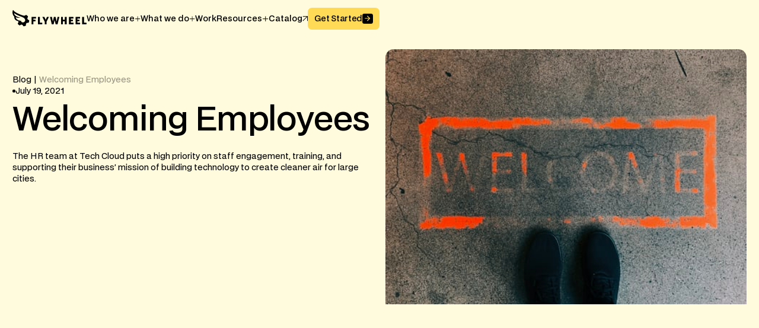

--- FILE ---
content_type: text/html
request_url: https://www.flywheelbrands.com/news/welcoming-employees
body_size: 39289
content:
<!DOCTYPE html><!-- Last Published: Wed Jan 21 2026 20:31:18 GMT+0000 (Coordinated Universal Time) --><html data-wf-domain="www.flywheelbrands.com" data-wf-page="67c6aed13fafdb9f741d5d3a" data-wf-site="67bdae457b1f305156184246" lang="en" data-wf-collection="67c6aed13fafdb9f741d5d27" data-wf-item-slug="welcoming-employees"><head><meta charset="utf-8"/><title>Welcoming Employees | News | Flywheel Brands</title><meta content="Discover effective strategies for welcoming new employees to your team. Learn best practices to ensure a positive onboarding experience for long-term success." name="description"/><meta content="Welcoming Employees | News | Flywheel Brands" property="og:title"/><meta content="Discover effective strategies for welcoming new employees to your team. Learn best practices to ensure a positive onboarding experience for long-term success." property="og:description"/><meta content="https://cdn.prod.website-files.com/67bdae457b1f30515618426f/67cf6a4c368a687806483da6_60f584e842170dea4962dc8b_welcome.jpeg" property="og:image"/><meta content="Welcoming Employees | News | Flywheel Brands" property="twitter:title"/><meta content="Discover effective strategies for welcoming new employees to your team. Learn best practices to ensure a positive onboarding experience for long-term success." property="twitter:description"/><meta content="https://cdn.prod.website-files.com/67bdae457b1f30515618426f/67cf6a4c368a687806483da6_60f584e842170dea4962dc8b_welcome.jpeg" property="twitter:image"/><meta property="og:type" content="website"/><meta content="summary_large_image" name="twitter:card"/><meta content="width=device-width, initial-scale=1" name="viewport"/><link href="https://cdn.prod.website-files.com/67bdae457b1f305156184246/css/flywheel-brands-staging.webflow.shared.c8d0a5116.min.css" rel="stylesheet" type="text/css" integrity="sha384-yNClEWV04WUEocZa/QUQc0LtH4ytQWdeF+sxFz/Wwer4AsWkaiYV+aPOCnRaloam" crossorigin="anonymous"/><script type="text/javascript">!function(o,c){var n=c.documentElement,t=" w-mod-";n.className+=t+"js",("ontouchstart"in o||o.DocumentTouch&&c instanceof DocumentTouch)&&(n.className+=t+"touch")}(window,document);</script><link href="https://cdn.prod.website-files.com/67bdae457b1f305156184246/67ce4153f71b4b2d91b45ac4_favicon.png" rel="shortcut icon" type="image/x-icon"/><link href="https://cdn.prod.website-files.com/67bdae457b1f305156184246/67f5b4b69b98feb0c2d36dbc_flywheel-web.png" rel="apple-touch-icon"/><link href="https://www.flywheelbrands.com/news/welcoming-employees" rel="canonical"/><script src="https://www.google.com/recaptcha/api.js" type="text/javascript"></script><!-- Google Tag Manager -->
<script>(function(w,d,s,l,i){w[l]=w[l]||[];w[l].push({'gtm.start':
new Date().getTime(),event:'gtm.js'});var f=d.getElementsByTagName(s)[0],
j=d.createElement(s),dl=l!='dataLayer'?'&l='+l:'';j.async=true;j.src=
'https://www.googletagmanager.com/gtm.js?id='+i+dl;f.parentNode.insertBefore(j,f);
})(window,document,'script','dataLayer','GTM-N5VN7ZNP');</script>
<!-- End Google Tag Manager -->

<meta name="google-site-verification" content="WXVgvrROek78NfBAxYoFON3eBboYJnzjOlRkp0jW6ok" />

<script type="text/javascript">
    (function(i,s,o,g,r,a,m){i['SLScoutObject']=r;i[r]=i[r]||function(){
    (i[r].q=i[r].q||[]).push(arguments)},i[r].l=1*new Date();a=s.createElement(o),
    m=s.getElementsByTagName(o)[0];a.async=1;a.src=g;m.parentNode.insertBefore(a,m)
    })(window,document,'script','https://scout-cdn.salesloft.com/sl.js','slscout');
    slscout(["init", "eyJhbGciOiJIUzI1NiJ9.eyJ0IjoxMTgzMjB9.UPqf31VnvE8kDZHepjUSP7PJu0Rhvgu6autT_8FLuyE"]);
</script>

<script type="application/ld+json">
{
  "@context": "https://schema.org",
  "@type": "LocalBusiness",
  "@id": "https://www.flywheelbrands.com/",
  "name": "Flywheel Brands Inc.",
  "image": "https://cdn.prod.website-files.com/5b7c33d9e5ca02594c287ac9/6495b4ceb7f5d64ebe297b7b_23-FlywheelFooter-Logo.svg",
  "url": "https://www.flywheelbrands.com/",
  "telephone": "(800) 237-0083",
  "address": {
    "@type": "PostalAddress",
    "streetAddress": "2111 Hamill Road",
    "addressLocality": "Hixson",
    "addressRegion": "TN",
    "postalCode": "37343",
    "addressCountry": {
      "@type": "Country",
      "name": "US"
    }
  }
}
</script>


<script>
  (e=>{e.pageFunctions=e.pageFunctions||{executed:{},functions:{},dependencies:{},requirements:{},addFunction:function(e,t,n=[],i=null){this.functions[e]||(this.functions[e]=t,this.dependencies[e]=n,this.requirements[e]=i)},executeFunctions:function(){if(!this.added){this.added=!0;let i=e=>{if(!this.executed[e]){var t=this.dependencies[e]||[],n=this.requirements[e];if(Array.isArray(t)&&0<t.length&&t.forEach(e=>{this.executed[e]||i(e)}),"font-loaded"===n&&"loaded"!==document.fonts.status)document.fonts.ready.then(()=>{i(e)});else try{this.functions[e](),this.executed[e]=!0}catch(e){}}};for(var e in this.functions)i(e)}}}})(window);
</script>

<style>
  html { font-size: calc(0.3491379310344829rem + 0.6465517241379309vw); }
  @media screen and (max-width:2840px) { html { font-size: calc(0.34913793103448276rem + 0.646551724137931vw); } }
  @media screen and (max-width:992px) { html { font-size: calc(0.5715399610136452rem + 1.01364522417154vw); } }
  @media screen and (max-width:479px) { html { font-size: calc(0.8747384937238494rem + 0.41841004184100417vw); } }
</style>

 <style>
    [data-animation="header-heading"],
    [data-animation="header-subtitle"],
    [data-animation="header-text"],
    [data-animation-nav="nav-component"],
    [data-animation="header-next"],
    [data-animation="header-pill"],
    [data-animation="header-button"],
    [data-animation="header-image"] {
      visibility: hidden;
    }
  </style>

  <noscript>
    <style>
      [data-animation="header-heading"],
      [data-animation="header-subtitle"],
      [data-animation="header-text"],
      [data-animation-nav="nav-component"],
      [data-animation="header-next"],
      [data-animation="header-pill"],
      [data-animation="header-button"],
      [data-animation="header-image"] {
        visibility: visible;
      }
    </style>
  </noscript><script type="application/ld+json">
{
  "@context": "https://schema.org",
  "@type": "BlogPosting",
  "mainEntityOfPage": {
    "@type": "WebPage",
    "@id": "https://www.flywheelbrands.com/news/welcoming-employees"
  },
  "headline": "Welcoming Employees",
  "description": "Discover effective strategies for welcoming new employees to your team. Learn best practices to ensure a positive onboarding experience for long-term success.",
  "image": "https://cdn.prod.website-files.com/67bdae457b1f30515618426f/67cf6a4c368a687806483da6_60f584e842170dea4962dc8b_welcome.jpeg",
  "author": {
    "@type": "Organization",
    "name": "Flywheel Brands Inc.",
    "url": "https://www.flywheelbrands.com/"
  },
  "publisher": {
    "@type": "Organization",
    "name": "Flywheel Brands Inc.",
    "logo": {
      "@type": "ImageObject",
      "url": "https://cdn.prod.website-files.com/5b7c33d9e5ca02594c287ac9/6495b4ceb7f5d64ebe297b7b_23-FlywheelFooter-Logo.svg"
    }
  },
  "datePublished": "Jul 19, 2021"
}
</script>


<!--  Social Share  -->
<script defer src="https://cdn.jsdelivr.net/npm/@finsweet/attributes-socialshare@1/socialshare.js"></script>
<script defer src="https://cdn.jsdelivr.net/npm/@finsweet/attributes-copyclip@1/copyclip.js"></script></head><body data-page="header-third"><div class="page_wrap"><div class="page_code_wrap"><div class="page_code_base w-embed"><style>
  :root {
    --site--max-width: min(var(--site--width), 100vw);
    --container--main: calc(var(--site--max-width) - var(--site--margin) * 2);
    --container--full: calc(100vw - var(--site--margin) * 2);
    --container--small: calc(var(--column-width--plus-gutter) * (var(--site--column-count) - 2) - var(--site--gutter));
    --container--tiny: calc(var(--column-width--plus-gutter) * (var(--site--column-count) - 4) - var(--site--gutter));
    --site--gutter-total: calc(var(--site--gutter) * (var(--site--column-count) - 1));
    --column-width--1: calc((var(--container--main) - var(--site--gutter-total)) / var(--site--column-count));
    --column-width--plus-gutter: calc(var(--column-width--1) + var(--site--gutter));
    --column-width--2: calc(var(--column-width--plus-gutter) * 2 - var(--site--gutter));
    --column-width--3: calc(var(--column-width--plus-gutter) * 3 - var(--site--gutter));
    --column-width--4: calc(var(--column-width--plus-gutter) * 4 - var(--site--gutter));
    --column-width--5: calc(var(--column-width--plus-gutter) * 5 - var(--site--gutter));
    --column-width--6: calc(var(--column-width--plus-gutter) * 6 - var(--site--gutter));
    --column-width--7: calc(var(--column-width--plus-gutter) * 7 - var(--site--gutter));
    --column-width--8: calc(var(--column-width--plus-gutter) * 8 - var(--site--gutter));
    --column-width--9: calc(var(--column-width--plus-gutter) * 9 - var(--site--gutter));
    --column-width--10: calc(var(--column-width--plus-gutter) * 10 - var(--site--gutter));
    --column-width--11: calc(var(--column-width--plus-gutter) * 11 - var(--site--gutter));
    --column-width--12: calc(var(--column-width--plus-gutter) * 12 - var(--site--gutter));
    --column-margin--1: calc(var(--column-width--plus-gutter) * 1);
    --column-margin--2: calc(var(--column-width--plus-gutter) * 2);
    --column-margin--3: calc(var(--column-width--plus-gutter) * 3);
    --column-margin--4: calc(var(--column-width--plus-gutter) * 4);
    --column-margin--5: calc(var(--column-width--plus-gutter) * 5);
    --column-margin--6: calc(var(--column-width--plus-gutter) * 6);
    --column-margin--7: calc(var(--column-width--plus-gutter) * 7);
    --column-margin--8: calc(var(--column-width--plus-gutter) * 8);
    --column-margin--9: calc(var(--column-width--plus-gutter) * 9);
    --column-margin--10: calc(var(--column-width--plus-gutter) * 10);
    --column-margin--11: calc(var(--column-width--plus-gutter) * 11);
    --column-margin--12: calc(var(--column-width--plus-gutter) * 12);
    --breakout-start: [full-start] minmax(0, 1fr) [content-start];
    --breakout-end: [content-end] minmax(0, 1fr) [full-end];
    --grid-breakout-single: var(--breakout-start) minmax(0, var(--container--main)) var(--breakout-end);
    --grid-breakout: var(--breakout-start) repeat(var(--site--column-count), minmax(0, var(--column-width--1))) var(--breakout-end);
    --grid-main: repeat(var(--site--column-count), minmax(0, 1fr));
    --grid-1: repeat(1, minmax(0, 1fr));
    --grid-2: repeat(2, minmax(0, 1fr));
    --grid-3: repeat(3, minmax(0, 1fr));
    --grid-4: repeat(4, minmax(0, 1fr));
    --grid-5: repeat(5, minmax(0, 1fr));
    --grid-6: repeat(6, minmax(0, 1fr));
    --grid-7: repeat(7, minmax(0, 1fr));
    --grid-8: repeat(8, minmax(0, 1fr));
    --grid-9: repeat(9, minmax(0, 1fr));
    --grid-10: repeat(10, minmax(0, 1fr));
    --grid-11: repeat(11, minmax(0, 1fr));
    --grid-12: repeat(12, minmax(0, 1fr));
    --_typography---text-transform--none: none;
    --_typography---text-transform--uppercase: uppercase;
    --_typography---text-transform--captialize: capitalize;
    --_typography---text-transform--lowercase: lowercase;
    --align--flex-start: flex-start;
    --align--flex-center: center;
    --align--flex-end: flex-end;
    --align--text-left: left;
    --align--text-center: center;
    --align--text-right: right;
  }
  * {
    vertical-align: bottom;
  }
  ::before, ::after {
    box-sizing: border-box;
  }
  button {
    background-color: unset;
    padding: unset;
    text-align: inherit;
  }
  button:not(:disabled) {
    cursor: pointer;
  }
  video {
    width: 100%;
    object-fit: cover;
  }
  video.wf-empty {
    padding: 0;
  }
  svg {
    max-width: 100%;
  }
  section, header, footer {
    position: relative;
  }
  textarea {
    resize: vertical;
  }
  @media (prefers-color-scheme: light) {
    option {
      color: black;
    }
  }
  img::selection {
    background: transparent;
  }
  /* Typography */
  body {
    text-transform: var(--_text-style---text-transform);
    font-smoothing: antialiased;
    -webkit-font-smoothing: antialiased;
  }
  h1,h2,h3,h4,h5,h6,p,blockquote,label {
    font-family: inherit;
    font-size: inherit;
    font-weight: inherit;
    line-height: inherit;
    letter-spacing: inherit;
    text-transform: inherit;
    text-wrap: inherit;
    margin-top: 0;
    margin-bottom: 0;
  }
  a:not([class]) {
    text-decoration: underline;
  }
  :is(.u-margin-trim, .u-alignment-vertical, .u-rich-text) > :not(:not(.w-condition-invisible) ~ :not(.w-condition-invisible)) {
    margin-top: 0;
  }
  :is(.u-margin-trim, .u-alignment-vertical, .u-rich-text) > :not(:has(~ :not(.w-condition-invisible))) {
    margin-bottom: 0;
  }
  .w-richtext a {
    position: relative;
    z-index: 4;
  }
  /*
  :is([class*="u-text-style-"], .u-rich-text :is(h1,h2,h3,h4,h5,h6,p))::before {
  content: "";
  display: table;
  margin-bottom: calc(-0.5lh + var(--_text-style---trim-top));
  }
  :is([class*="u-text-style-"], .u-rich-text :is(h1,h2,h3,h4,h5,h6,p))::after {
  content: "";
  display: table;
  margin-bottom: calc(-0.5lh + var(--_text-style---trim-bottom));
  }
  */
  .u-text-wrap-justify {
    hyphens: auto;
    -webkit-hyphens: auto;
    word-spacing: -0.05em;
  }
  .u-line-clamp-1, .u-line-clamp-2, .u-line-clamp-3, .u-line-clamp-4 {
    -webkit-line-clamp: 1;
    -webkit-box-orient: vertical;
  }
  .u-line-clamp-2 { -webkit-line-clamp: 2; }
  .u-line-clamp-3 { -webkit-line-clamp: 3; }
  .u-line-clamp-4 { -webkit-line-clamp: 4; }

  /* Hide */
  .u-hide-if-empty:empty,
  .u-hide-if-empty:not(:has(> :not(.w-condition-invisible))),
  .u-hide-if-empty-cms:not(:has(.w-dyn-item)),
  .w-richtext[class*="u-text-style-"] > :not(h1,h2,h3,h4,h5,h6,p,blockquote,ul,ol,span),
  .u-embed-js,
  .u-embed-css {
    display: none !important;
  }
  [data-cms-check="true"]:not(:has(.w-dyn-item)) {
    display: none;
  }
  .u-hide {
    display: none !important;
  }
  .u-show-tablet {
    display: none;
  }
  .u-show-mobile-landscape {
    display: none;
  }
  .u-show-mobile-portrait {
    display: none;
  }
  @media screen and (max-width: 991px) {
    .u-hide-tablet {
      display: none !important;
    }
    .u-show-tablet {
      display: block !important;
    }
  }
  @media screen and (max-width: 767px) {
    .u-hide-mobile-landscape {
      display: none !important;
    }
    .u-show-mobile-landscape {
      display: block !important;
    }
  }
  @media screen and (max-width: 479px) {
    .u-hide-mobile {
      display: none !important;
    }
    .u-show-mobile-portrait {
      display: block !important;
    }
  }

  /* Focus State */
  a, button, :where([tabindex]),
  .w-checkbox-input--inputType-custom,
  .w-form-formradioinput--inputType-custom {
    outline-offset: var(--focus--offset-outer);
  }
  a:focus-visible,
  button:focus-visible,
  [tabindex]:focus-visible,
  .w-checkbox:has(:focus-visible) .w-checkbox-input--inputType-custom,
  .w-radio:has(:focus-visible) .w-form-formradioinput--inputType-custom {
    outline-color: var(--_theme---text);
    outline-width: var(--focus--width);
    outline-style: solid;
  }
  .w-checkbox-input--inputType-custom.w--redirected-focus,
  .w-form-formradioinput--inputType-custom.w--redirected-focus {
    box-shadow: none;
  }

  /* Gap */
  .u-gap-0 { --gap: 0; }
  .u-gap-1 { --gap: var(--space--1); }
  .u-gap-2 { --gap: var(--space--2); }
  .u-gap-3 { --gap: var(--space--3); }
  .u-gap-4 { --gap: var(--space--4); }
  .u-gap-5 { --gap: var(--space--5); }
  .u-gap-6 { --gap: var(--space--6); }
  .u-gap-7 { --gap: var(--space--7); }
  .u-gap-8 { --gap: var(--space--8); }
  .u-gap-9 { --gap: var(--space--9); }
  .u-gap-10 { --gap: var(--space--10); }
  .u-gap-11 { --gap: var(--space--11); }
  .u-gap-12 { --gap: var(--space--12); }
  .u-gap-gutter { --gap: var(--site--gutter); }
  .u-gap-row-0 { --gap-y: 0; }
  .u-gap-row-1 { --gap-y: var(--space--1); }
  .u-gap-row-2 { --gap-y: var(--space--2); }
  .u-gap-row-3 { --gap-y: var(--space--3); }
  .u-gap-row-4 { --gap-y: var(--space--4); }
  .u-gap-row-5 { --gap-y: var(--space--5); }
  .u-gap-row-6 { --gap-y: var(--space--6); }
  .u-gap-row-7 { --gap-y: var(--space--7); }
  .u-gap-row-8 { --gap-y: var(--space--8); }
  .u-gap-row-9 { --gap-y: var(--space--9); }
  .u-gap-row-10 { --gap-y: var(--space--10); }
  .u-gap-row-11 { --gap-y: var(--space--11); }
  .u-gap-row-12 { --gap-y: var(--space--12); }
  .u-gap-row-gutter { --gap-y: var(--site--gutter); }

  /* Global / Clickable Component */
  .wf-design-mode .g_clickable_wrap {
    z-index: 0;
  }
  .g_clickable_wrap a[href="#"] {
    display: none;
  }
  .g_clickable_wrap a[href="#"] ~ button {
    display: block;
  }

  /* Section Space */
  [data-padding-top="even"] { padding-top: var(--site--margin); }
  [data-padding-bottom="even"] { padding-bottom: var(--site--margin); }
  [data-padding-top="tiny"] { padding-top: var(--_spacing---section-space--tiny); }
  [data-padding-bottom="tiny"] { padding-bottom: var(--_spacing---section-space--tiny); }
  [data-padding-top="small"] { padding-top: var(--_spacing---section-space--small); }
  [data-padding-bottom="small"] { padding-bottom: var(--_spacing---section-space--small); }
  [data-padding-top="main"] { padding-top: var(--_spacing---section-space--main); }
  [data-padding-bottom="main"] { padding-bottom: var(--_spacing---section-space--main); }
  [data-padding-top="large"] { padding-top: var(--_spacing---section-space--large); }
  [data-padding-bottom="large"] { padding-bottom: var(--_spacing---section-space--large); }
  [data-padding-top="xlarge"] { padding-top: var(--_spacing---section-space--xlarge); }
  [data-padding-bottom="xlarge"] { padding-bottom: var(--_spacing---section-space--xlarge); }

  /* Selection and Scrollbar */
  ::selection{
    background: var(--_colours---base--brand);
    color: var(--_theme---text);
  }
  ::-webkit-scrollbar {
    width:6px;
    border-radius: var(--radius--round);
  }
  ::-webkit-scrollbar-track {
    background:var(--_theme---background);
    border-radius: var(--radius--round);
  }
  ::-webkit-scrollbar-thumb {
    background:var(--_theme---text);
    border-radius: var(--radius--round);
  }

  /* Default Colours */
  section, header, footer {
    color: var(--_theme---text);
    background: var(--_theme---background);
  }
  [data-animation-img=visual-parallex] img {
    height: 120% !important;
  } 
  /* Section Anchor */
  .section-anchor > * {
    pointer-events: auto;
  }

  .section-anchor {
    padding-top: calc(var(--navigation--height) + 1rem);
    margin-bottom: calc(-1 * (var(--navigation--height) + 1rem));
    position: relative;
    top: calc(-1 * (var(--navigation--height) + 1rem));
  }

  .section-anchor {
    pointer-events: none;
  }
  .section-anchor > .child-section {
    pointer-events: auto;
  }
</style></div><div class="page_code_responsive w-embed"><style>
  /* https://fluidbuilder.webflow.io/?design=94.5&max=94.5&min=24.5625&f&g=--site--margin,3,1_--site--gutter,1,1_--_spacing---section-space--tiny,3,2_--_spacing---section-space--small,5,3_--_spacing---section-space--main,7,5_--_spacing---section-space--large,10,7_--_spacing---space--1,0.25,0.25_--_spacing---space--2,0.5,0.5_--_spacing---space--3,0.75,0.75_--_spacing---space--4,1,1_--_spacing---space--5,1.5,1.5_--_spacing---space--6,2,2_--_spacing---space--7,3,3_--_spacing---space--8,4,4_--_spacing---space--9,5,5_--_spacing---space--10,6,6_--_spacing---space--11,7.5,7.5_--_spacing---space--12,9,9_--_typography---font-size--display,6,6_--_typography---font-size--h1,5,5_--_typography---font-size--h2,4,4_--_typography---font-size--h3,3,3_--_typography---font-size--h4,2,2_--_typography---font-size--h5,1.5,1.5_--_typography---font-size--h6,1,1_--_typography---font-size--text-large,1.25,1.25_--_typography---font-size--text-medium,1.125,1.125_--_typography---font-size--text-main,1,1_--_typography---font-size--text-small,0.875,0.875_--_typography---font-size--text-tiny,0.75,0.75,t */
  :root {
    --site--margin: clamp(1.5rem, 1.5rem + 0vw, 1.5rem);
    --site--gutter: clamp(1.5rem, 1.5rem + 0vw, 1.5rem);
    --_spacing---section-space--tiny: clamp(2rem, 2rem + 0vw, 2rem);
    --_spacing---section-space--small: clamp(1.5rem, 0.9741rem + 2.25vw, 3rem);
    --_spacing---section-space--main: clamp(2rem, 1.2988rem + 3vw, 4rem);
    --_spacing---section-space--large: clamp(3rem, 1.9481rem + 4.5vw, 6rem);
    --_spacing---section-space--xlarge: clamp(6rem, 2.5975rem + 6vw, 8rem);
    --_spacing---space--1: clamp(0.25rem, 0.25rem + 0vw, 0.25rem);
    --_spacing---space--2: clamp(0.5rem, 0.5rem + 0vw, 0.5rem);
    --_spacing---space--3: clamp(0.75rem, 0.75rem + 0vw, 0.75rem);
    --_spacing---space--4: clamp(1rem, 1rem + 0vw, 1rem);
    --_spacing---space--5: clamp(1.5rem, 1.5rem + 0vw, 1.5rem);
    --_spacing---space--6: clamp(2rem, 2rem + 0vw, 2rem);
    --_spacing---space--7: clamp(3rem, 3rem + 0vw, 3rem);
    --_spacing---space--8: clamp(4rem, 4rem + 0vw, 4rem);
    --_spacing---space--9: clamp(5rem, 5rem + 0vw, 5rem);
    --_spacing---space--10: clamp(6rem, 6rem + 0vw, 6rem);
    --_spacing---space--11: clamp(7.5rem, 7.5rem + 0vw, 7.5rem);
    --_spacing---space--12: clamp(9rem, 9rem + 0vw, 9rem);
    --_typography---heading-size--display-large: clamp(3.5rem, 1.9222rem + 6.75vw, 8rem);
    --_typography---heading-size--display-small: clamp(3rem, 2.2988rem + 3vw, 5rem);
    --_typography---heading-size--h1: clamp(2.25rem, 1.6352rem + 2.63vw, 4rem);
    --_typography---heading-size--h2: clamp(2rem, 1.6494rem + 1.5vw, 3rem);
    --_typography---heading-size--h3: clamp(1.5rem, 1.3247rem + 0.75vw, 2rem);
    --_typography---heading-size--h4: clamp(1.25rem, 1.1612rem + 0.38vw, 1.5rem);
    --_typography---heading-size--h5: clamp(1rem, 0.9112rem + 0.38vw, 1.25rem);
    --_typography---heading-size--h6: clamp(1rem, 1rem + 0vw, 1rem);
    --_typography---font-size--text-xlarge: clamp(1.25rem, 1.1612rem + 0.38vw, 1.5rem);
    --_typography---font-size--text-large: clamp(1.125rem, 1.0806rem + 0.19vw, 1.25rem);
    --_typography---font-size--text-medium: clamp(1rem, 0.9556rem + 0.19vw, 1.125rem);
    --_typography---font-size--text-main: clamp(1rem, 1rem + 0vw, 1rem);
    --_typography---font-size--text-small: clamp(0.875rem, 0.875rem + 0vw, 0.875rem);
    --_typography---font-size--text-tiny: clamp(0.75rem, 0.75rem + 0vw, 0.75rem);


    /* Size - No need to update */
    --size--2rem: clamp(1.75rem, 1.678rem + 0.36vw, 2rem);
    --size--2-5rem: clamp(2rem, 1.858rem + 0.71vw, 2.5rem);
    --size--3rem: clamp(2.25rem, 2.036rem + 1.07vw, 3rem);
    --size--3-5rem: clamp(2.375rem, 2.053rem + 1.61vw, 3.5rem);
    --size--4rem: clamp(2.5rem, 2.072rem + 2.14vw, 4rem);
    --size--4-5rem: clamp(2.75rem, 2.25rem + 2.5vw, 4.5rem);
    --size--5rem: clamp(3rem, 2.428rem + 2.86vw, 5rem);
    --size--5-5rem: clamp(3.25rem, 2.608rem + 3.21vw, 5.5rem);
    --size--6rem: clamp(3.5rem, 2.786rem + 3.57vw, 6rem);
    --size--6-5rem: clamp(3.75rem, 2.964rem + 3.93vw, 6.5rem);
    --size--7rem: clamp(4rem, 3.142rem + 4.29vw, 7rem);
    --size--7-5rem: clamp(4.25rem, 3.322rem + 4.64vw, 7.5rem);
    --size--8rem: clamp(4.5rem, 3.5rem + 5vw, 8rem);
    --size--8-5rem: clamp(4.75rem, 3.678rem + 5.36vw, 8.5rem);
    --size--9rem: clamp(5rem, 3.858rem + 5.71vw, 9rem);
    --size--9-5rem: clamp(5.25rem, 4.036rem + 6.07vw, 9.5rem);
    --size--10rem: clamp(5.5rem, 4.214rem + 6.43vw, 10rem);
    --size--11rem: clamp(5.75rem, 4.25rem + 7.5vw, 11rem);
    --size--12rem: clamp(6rem, 4.286rem + 8.57vw, 12rem);
    --size--13rem: clamp(6.5rem, 4.642rem + 9.29vw, 13rem);
    --size--14rem: clamp(7rem, 5rem + 10vw, 14rem);
    --size--15rem: clamp(7.5rem, 5.358rem + 10.71vw, 15rem);
    --size--16rem: clamp(8rem, 5.714rem + 11.43vw, 16rem);
  }
  @media screen and (max-width: 991px) {
    :root {
      --navigation--height: 4rem;
    }
  }
</style></div><div class="page_code_animations w-embed"><style>

  /* Hover Animations */
  @media (pointer: fine) {
    /* Btn Main */
    .btn_main_wrap:hover {
      color: var(--_button-style---text-hover);
      background-color: var(--_button-style---background-hover);
      border-color: var(--_button-style---border-hover);
    }
    .btn_main_wrap:hover .btn_main_icon {
      color: var(--_button-style---icon-hover);
      background-color: var(--_button-style---icon-background-hover);
    } 
    /* Btn Text */
    .btn_text_wrap:hover {
      color: var(--_button-style---text-hover);
    }
    .btn_text_wrap:hover .btn_text_icon {
      color: var(--_button-style---icon-hover));
    }
    /* Btn Play */
    .btn_play_wrap:hover {
      color: var(--_button-style---text-hover);
      background-color: var(--_button-style---background-hover);
      border-color: var(--_button-style---border-hover);
    }
  }

  /* CSS Page Load Animations */
  /* Trigger */
  [data-animation-css=fade-in] {
    animation-name: fadein;
    animation-delay: 0.2s;
    animation-duration: 1s;
    animation-fill-mode: both;
    animation-timing-function: ease-in;
  }
  [data-animation-css=fade-in-d1] {
    animation-name: fadein;
    animation-delay: 0.3s;
    animation-duration: 1s;
    animation-fill-mode: both;
    animation-timing-function: ease-in;
  }

  /* Setup */
  @keyframes slideup {
    from {opacity: 0; transform: translateY(1rem);}
    to {opacity: 1; transform: translateY(0rem);}
  }

  @keyframes slidedown {
    from {opacity: 0; transform: translateY(-100%);}
    to {opacity: 1; transform: translateY(0%);}
  }

  @keyframes slideleft {
    from {opacity: 0; transform: translateX(-100%);}
    to {opacity: 1; transform: translateY(0%);}
  }

  @keyframes slideright {
    from {opacity: 0; transform: translateX(100%);}
    to {opacity: 1; transform: translateY(0%);}
  }

  @keyframes fadein {
    from {opacity: 0;}
    to {opacity: 1;}
  }
  
  
  /* Home Scroll Link Animation  */

.h_scroll-wrapper:hover .scroll_icon {
  transform: translate(0px, 0.5rem);
}
  
  /* Sticker Rotate Animation  */
.sticker_text {
    -webkit-animation:spin 10s linear infinite;
    -moz-animation:spin 10s linear infinite;
    animation:spin 10s linear infinite;
}
@-moz-keyframes spin { 
    100% { -moz-transform: rotate(360deg); } 
}
@-webkit-keyframes spin { 
    100% { -webkit-transform: rotate(360deg); } 
}
@keyframes spin { 
    100% { 
        -webkit-transform: rotate(360deg); 
        transform:rotate(360deg); 
    } 
}

/* No Animation on Mobile */
@media screen and (min-width: 991px) {

  /* Nav Underline Link  */
.nav_link-block:hover .nav_link-underline {
 width: 100%;
}

  /* Blog Card Hover */
.news_block:hover .news_image-block {
  transform: scale(1.1);
}
.news_block:hover .btn_arrow-n-wrapper {
  opacity:100%;
}

.work_grid-item:hover .btn_arrow-n-wrapper {
  opacity:100%;
}

  /* Industries Card Hover */
.industries_item_block:hover .industries_item_image {
  transform: scale(1.1);
}
.industries_item_block:hover .btn_arrow-n-wrapper {
  opacity:100%;
}
.industries_item_block:hover .btn_arrow-n-wrapper {
  opacity:100%;
  }
.industries_item_block:hover	.btn_arrow-2 {
  transform: translate(0rem, 0px);
}
.industries_item_block:hover	.btn_arrow-1 {
  transform: translate(2rem, 0px);
}
  /* Product Thumbnail Hover */
.p-grid_item-wrap:hover .p-grid_image-block {
	transform: scale(1.1);
}


  /* Button Arrow Animations */
  /* Main Button */

.btn_main_wrap:hover .btn_main-l-arrow-icon{
  transform: translate(0rem, 0px);
}

.btn_main_wrap:hover .btn_main-arrow-icon{
  transform: translate(1.25rem, 0px);
}
  /* Popup Wrapper */
  .g-intro_popup-container:hover .g-intro_popup-image {
  transform: scale(1.1);
}
.g-intro_popup-container:hover	.btn_arrow-2 {
  transform: translate(0rem, 0px);
}
.g-intro_popup-container:hover	.btn_arrow-1 {
  transform: translate(2rem, 0px);
}
.g-intro_popup-wrap:hover .g-intro_popup-image {
  transform: scale(1.1);
}
.g-intro_popup-wrap:hover	.btn_arrow-2 {
  transform: translate(0rem, 0px);
}
.g-intro_popup-wrap:hover	.btn_arrow-1 {
  transform: translate(2rem, 0px);
}

	.g-intro_popup-lightbox-link:hover .btn_arrow-2 {
  transform: translate(0rem, 0px);
}
.g-intro_popup-lightbox-link:hover .btn_arrow-1 {
  transform: translate(2rem, 0px);
}

.g-intro_popup-lightbox-link:hover .g-intro_popup-image {
  transform: scale(1.1);
}

  /* Slider Arrows */
.btn_arrow:hover	.btn_arrow-2 {
  transform: translate(0rem, 0px);
}
.btn_arrow:hover	.btn_arrow-1 {
  transform: translate(2rem, 0px);
}

  /* Service Button Animations */
.u-position-relative-btn:hover .btn_main-l-arrow-icon{
  transform: translate(0rem, 0px);
}

.u-position-relative-btn:hover .btn_main-arrow-icon{
  transform: translate(1.25rem, 0px);
}

  /* Service Product Button */

.p-grid_item-wrap:hover .btn_arrow-2 {
  transform: translate(0rem, 0px);
}

.p-grid_item-wrap:hover .btn_arrow-1 {
  transform: translate(2rem, 0px);
}

 .p-grid_item-wrap .btn_arrow {
  opacity: 0%;
 }

 .p-grid_item-wrap:hover .btn_arrow {
  opacity: 100%;
 }
 
   /* Work Fixed Popup Button */
   
 .fixed_sticky-wrapper:hover .btn_arrow-2 {
  transform: translate(0rem, 0px);
}

 .fixed_sticky-wrapper:hover .btn_arrow-1 {
  transform: translate(2rem, 0px);
}


/* Careers Job Postings Hover */

.careers_grid-collection-item:hover .careers_button-wrapper {
	opacity: 100%;
}

/* */
.work_grid-item:hover .c-loop_image {
	transform: scale(1.1);
}

    /* Horizontal Service Card Hover */
    .h-hz_card-block:hover .h-hz_bg-image {
      transform: scale(1.1);
    }
    .h-hz_card-block:hover .h-hz_b-p-wrapper {
      opacity:100%;
    }

    .h-hz_card-block:hover:hover .btn_arrow-2 {
      transform: translate(0rem, 0px);
    }

    .h-hz_card-block:hover:hover .btn_arrow-1 {
      transform: translate(2rem, 0px);
    }
}
</style></div><div class="page_code_custom w-embed"><style>

	/* Testimonial Tags */
	section.print-solutions .print-solutions,
  section.company-store .company-store,
  section.promotional-products .promotional-products,
  section.signs-displays .signs-displays,
  section.custom-apparel-and-headwear .custom-apparel-and-headwear {
		display: block !important;
	}
  
  /* Testimonials Preview Text */
  
  .testimonial-preview-text {
  overflow : hidden;
  text-overflow: ellipsis;
  display: -webkit-box;
  -webkit-line-clamp: 10;
  -webkit-box-orient: vertical;
 }
 
  .p-podcast_snippet-text {
  overflow : hidden;
  text-overflow: ellipsis;
  display: -webkit-box;
  -webkit-line-clamp: 3;
  -webkit-box-orient: vertical;
 }


  /* Swiper */
  .swiper-button-disabled {
    opacity: 0.3;
    pointer-events: none;
  }
  .swiper-wrapper {
    transition-timing-function: linear!important;
  }
  .swiper-pagination-bullets.swiper-pagination-horizontal {width: auto;}
  

  /* Split */
  .lines-wrap {overflow: hidden;}

  /* Shadows */

</style></div><div class="u-embed-js w-embed w-script"><script>
    // PageTransition
    pageFunctions.addFunction('pageTransition', function () {
    // Define reusable variables for elements
    const headerHeading = document.querySelectorAll('[data-animation="header-heading"]');
    const headerSubtitle = document.querySelectorAll('[data-animation="header-subtitle"]');
    const headerText = document.querySelectorAll('[data-animation="header-text"]');
    const navComponent = document.querySelector('[data-animation-nav="nav-component"]');
    const headerNext = document.querySelectorAll('[data-animation="header-next"]');
    const headerPill = document.querySelector('[data-animation="header-pill"]');
    const headerButton = document.querySelectorAll('[data-animation="header-button"]');
    const headerImage = document.querySelectorAll('[data-animation="header-image"]');

    // Check if we're on a tablet or smaller device
    const isMobile = window.innerWidth <= 991;
    
    // Check if this is a back navigation
    const isBackNavigation = window.performance && window.performance.navigation && 
                             window.performance.navigation.type === 2;
    
    // Function to immediately make all elements visible without animation
    function skipAnimations() {
      // Make all header headings visible
      headerHeading.forEach(header => {
        gsap.set(header, { visibility: 'visible' });
        const lines = header.querySelectorAll('.line');
        if (lines.length) {
          gsap.set(lines, { yPercent: 0 });
        }
      });
      
      // Make all other elements visible
      headerSubtitle.forEach(el => gsap.set(el, { visibility: 'visible', opacity: 1 }));
      headerText.forEach(el => gsap.set(el, { visibility: 'visible', opacity: 1 }));
      headerButton.forEach(el => gsap.set(el, { visibility: 'visible', opacity: 1 }));
      headerNext.forEach(el => gsap.set(el, { visibility: 'visible', opacity: 1 }));
      headerImage.forEach(el => {
        gsap.set(el, { 
          visibility: 'visible', 
          opacity: 1,
          clipPath: "inset(0% 0% 0% 0% round 0rem)"
        });
      });
      
      if (navComponent) {
        gsap.set(navComponent, { visibility: 'visible', yPercent: 0 });
      }
      
      if (headerPill) {
        gsap.set(headerPill, { visibility: 'visible', opacity: 1 });
      }
    }

    // Function to run regular animations based on page type
    function runRegularAnimations() {
      const pageName = $('body').data('page');
      if (!pageName) {
        runHeaderMainAnimation();
      } else {
        switch (pageName) {
          case 'header-main':
            runHeaderMainAnimation();
            break;
          case 'header-secondary':
            runHeaderSecondaryPageAnimation();
            break;
          case 'header-third':
            runHeaderThirdPageAnimation();
            break;
        }
      }
    }

    // Original animation functions
    function runHeaderMainAnimation() {
      let tl = gsap.timeline();
      if (headerImage.length > 0) {
        gsap.set(headerImage, { visibility: 'visible' });
        tl.fromTo(
          headerImage,
          { clipPath: "inset(40% 40% 40% 40% round 3rem)", },
          { clipPath: "inset(0% 0% 0% 0% round 0rem)", duration: 1.2, ease: 'power2.inOut' }
        );
      }
      
      if (headerHeading.length > 0) {
        headerHeading.forEach(header => {
          gsap.set(header, { visibility: 'visible' });
          tl.from(header.querySelectorAll('.line'), {
            yPercent: 101,
            willChange: 'transform',
            ease: 'power2.out',
            duration: 0.6,
            stagger: { each: 0.1 },
            position: "<0.1",
          }, "<0.8");
        });
      }
      
      if (navComponent) {
        gsap.set(navComponent, { visibility: 'visible', yPercent: -101 });
        tl.to(navComponent, { yPercent: 0, duration: 0.8, ease: 'power2.inOut' }, "<0.2");
      }
      
      if (headerText.length > 0) {
        gsap.set(headerText, { visibility: 'visible' });
        tl.fromTo(
          headerText,
          { opacity: 0 },
          { opacity: 1, duration: 0.8, ease: 'power2.inOut' },
          "<0.3"
        );
      }
      
      if (headerButton.length > 0) {
        gsap.set(headerButton, { visibility: 'visible' });
        tl.fromTo(
          headerButton,
          { opacity: 0 },
          { opacity: 1, duration: 0.8, ease: 'power2.inOut' }
        );
      }
    }

    function runHeaderSecondaryPageAnimation() {
      let tl = gsap.timeline();
      
      if (headerSubtitle.length > 0) {
        gsap.set(headerSubtitle, { visibility: 'visible' });
        tl.fromTo(
          headerSubtitle,
          { opacity: 0 },
          { opacity: 1, duration: 0.8, ease: 'power2.inOut' }
        );
      }

      if (headerHeading.length > 0) {
        headerHeading.forEach(header => {
          gsap.set(header, { visibility: 'visible' });
          tl.from(header.querySelectorAll('.line'), {
            yPercent: 101,
            willChange: 'transform',
            ease: 'power2.out',
            duration: 0.8,
            stagger: { each: 0.1 },
            position: "<0.1",
          }, "<0.8");
        });
      }
      
      if (navComponent) {
        gsap.set(navComponent, { visibility: 'visible', yPercent: -101 });
        tl.to(navComponent, { yPercent: 0, duration: 0.8, ease: 'power2.inOut' }, "<0.2");
      }
      
      if (headerText.length > 0) {
        gsap.set(headerText, { visibility: 'visible' });
        tl.fromTo(
          headerText,
          { opacity: 0 },
          { opacity: 1, duration: 0.8, ease: 'power2.inOut' },
          "<0.3"
        );
      }
      
      if (headerButton.length > 0) {
        gsap.set(headerButton, { visibility: 'visible' });
        tl.fromTo(
          headerButton,
          { opacity: 0 },
          { opacity: 1, duration: 0.8, ease: 'power2.inOut' },
          "<0.3"
        );
      }
      
      if (headerNext.length > 0) {
        gsap.set(headerNext, { visibility: 'visible' });
        tl.fromTo(
          headerNext,
          { opacity: 0 },
          {
            opacity: 1,
            duration: 0.8,
            ease: 'power2.inOut',
            stagger: 0.2
          },
          "<0.3"
        );
      }
    }

    function runHeaderThirdPageAnimation() {
      let tl = gsap.timeline();
      
      if (headerPill) {
        gsap.set(headerPill, { visibility: 'visible' });
        tl.fromTo(
          headerPill,
          { opacity: 0 },
          { opacity: 1, duration: 0.8, ease: 'power2.inOut' }
        );
      }
      
      if (headerSubtitle.length > 0) {
        gsap.set(headerSubtitle, { visibility: 'visible' });
        tl.fromTo(
          headerSubtitle,
          { opacity: 0 },
          { opacity: 1, duration: 0.8, ease: 'power2.inOut' },
          "<0.3"
        );
      }

      if (headerHeading.length > 0) {
        headerHeading.forEach(header => {
          gsap.set(header, { visibility: 'visible' });
          tl.from(header.querySelectorAll('.line'), {
            yPercent: 101,
            willChange: 'transform',
            ease: 'power2.out',
            duration: 0.8,
            stagger: { each: 0.1 },
            position: "<0.1",
          }, "<0.8");
        });
      }
      
      if (navComponent) {
        gsap.set(navComponent, { visibility: 'visible', yPercent: -101 });
        tl.to(navComponent, { yPercent: 0, duration: 0.8, ease: 'power2.inOut' }, "<0.2");
      }
      
      if (headerText.length > 0) {
        gsap.set(headerText, { visibility: 'visible' });
        tl.fromTo(
          headerText,
          { opacity: 0 },
          { opacity: 1, duration: 0.8, ease: 'power2.inOut' },
          "<0.3"
        );
      }
      
      if (headerButton.length > 0) {
        gsap.set(headerButton, { visibility: 'visible' });
        tl.fromTo(
          headerButton,
          { opacity: 0 },
          { opacity: 1, duration: 0.8, ease: 'power2.inOut' },
          "<0.3"
        );
      }
      
      if (headerImage.length > 0) {
        gsap.set(headerImage, { visibility: 'visible' });
        tl.fromTo(
          headerImage,
          { opacity: 0 },
          {
            opacity: 1,
            duration: 0.8,
            ease: 'power2.inOut'
          },
          "<0.3"
        );
      }
      
      if (headerNext.length > 0) {
        gsap.set(headerNext, { visibility: 'visible' });
        tl.fromTo(
          headerNext,
          { opacity: 0 },
          {
            opacity: 1,
            duration: 0.8,
            ease: 'power2.out'
          },
          "<0.3"
        );
      }
    }

    // Handle nav menu link clicks - we'll reload the page when coming back from these
    $(document).on('click', '.nav_menu-link, .nav_link-block', function() {
      sessionStorage.setItem('clickedNavMenu', 'true');
    });
    
    // MAIN EXECUTION LOGIC
    // First check if we're handling a reload after nav menu
    if (sessionStorage.getItem('handlingNavReload') === 'true') {
      // We've already reloaded, just show everything and clear flag
      skipAnimations();
      sessionStorage.removeItem('handlingNavReload');
      sessionStorage.removeItem('clickedNavMenu');
    }
    // Then check if we're on mobile AND this is a back navigation
    else if (isMobile && isBackNavigation) {
      // Check if the previous page was accessed via a nav menu link
      if (sessionStorage.getItem('clickedNavMenu') === 'true') {
        // We need to reload to reset the navigation menu
        sessionStorage.setItem('handlingNavReload', 'true');
        window.location.reload();
      } else {
        // Not a nav menu link, just skip animations
        skipAnimations();
      }
    } 
    // Otherwise run regular animations
    else {
      runRegularAnimations();
    }

    // Handle page show event for browser cache
    window.addEventListener('pageshow', function(event) {
      if (event.persisted) {
        // Page was loaded from browser cache (back button)
        if (isMobile) {
          if (sessionStorage.getItem('clickedNavMenu') === 'true') {
            sessionStorage.setItem('handlingNavReload', 'true');
            window.location.reload();
          } else {
            skipAnimations();
          }
        }
      }
    });

    // Handle normal links to set clickedNavMenu to false
    $(document).on('click', 'a:not(.nav_menu-link):not(.nav_link-block):not(.excluded-class)', function() {
      if (
        $(this).prop('hostname') === window.location.host &&
        !$(this).attr('href').includes('#') &&
        $(this).attr('target') !== '_blank'
      ) {
        sessionStorage.setItem('clickedNavMenu', 'false');
      }
    });
  }, ["splitHeadingAnimation"]);
</script></div></div><div class="styleguide_guide_wrap"><div class="w-embed"><style>
html:not(.wf-design-mode) .styleguide_guide_wrap {
	display: none;
}
.styleguide_guide_layout {
	counter-reset: gridguides;
}
.styleguide_guide_layout > div::before {
  counter-increment: gridguides;
  content: counter(gridguides);
}
</style></div><div data-padding-bottom="none" data-padding-top="none" class="styleguide_guide_contain u-container"><div class="styleguide_guide_layout u-grid-custom"><div class="styleguide_guide_column u-vflex-center-bottom"></div><div class="styleguide_guide_column u-vflex-center-bottom"></div><div class="styleguide_guide_column u-vflex-center-bottom"></div><div class="styleguide_guide_column u-vflex-center-bottom"></div><div class="styleguide_guide_column u-vflex-center-bottom"></div><div class="styleguide_guide_column u-vflex-center-bottom"></div><div class="styleguide_guide_column u-vflex-center-bottom"></div><div class="styleguide_guide_column u-vflex-center-bottom"></div><div class="styleguide_guide_column u-vflex-center-bottom"></div><div class="styleguide_guide_column u-vflex-center-bottom"></div><div class="styleguide_guide_column u-vflex-center-bottom"></div><div class="styleguide_guide_column u-vflex-center-bottom"></div><div class="styleguide_guide_column u-vflex-center-bottom"></div><div class="styleguide_guide_column u-vflex-center-bottom"></div><div class="styleguide_guide_column u-vflex-center-bottom"></div><div class="styleguide_guide_column u-vflex-center-bottom"></div><div class="styleguide_guide_column u-vflex-center-bottom"></div><div class="styleguide_guide_column u-vflex-center-bottom"></div><div class="styleguide_guide_column u-vflex-center-bottom"></div><div class="styleguide_guide_column u-vflex-center-bottom"></div><div class="styleguide_guide_column u-vflex-center-bottom"></div><div class="styleguide_guide_column u-vflex-center-bottom"></div><div class="styleguide_guide_column u-vflex-center-bottom"></div><div class="styleguide_guide_column u-vflex-center-bottom"></div></div></div></div><div class="main_wrap"><div data-animation="default" class="nav_component w-nav" data-easing2="ease" data-easing="ease" data-collapse="medium" data-wf--nav--variant="base" role="banner" data-duration="400" data-animation-nav="nav-component"><div class="nav_container u-container"><a href="/" aria-label="Home Page Link" class="nav_brand w-nav-brand"><div class="nav_logo w-embed"><svg xmlns="http://www.w3.org/2000/svg" width="100%" height="100%" viewBox="0 0 144 33" fill="currentColor">
<title>Flywheel Home</title>
  <path fill-rule="evenodd" clip-rule="evenodd" d="M22.6361 23.7909C22.413 23.9273 22.1613 24.0543 21.8877 24.1693C20.338 24.7743 18.5119 24.487 17.219 23.2719C16.753 22.8338 16.409 22.3171 16.1751 21.7639C16.2813 21.7408 16.3922 21.7181 16.5074 21.6945L16.5074 21.6945C17.0884 21.5757 17.781 21.434 18.5499 21.1023C17.8612 21.2765 16.3838 21.2875 15.993 21.2541C13.072 21.0063 10.0049 19.876 8.12635 17.9221C7.12263 16.8783 6.45721 15.6011 6.33746 14.0966C7.00493 14.5119 8.04841 14.8488 9.20002 15.0829C11.475 15.5446 14.1717 15.6022 15.2314 15.058C14.4177 14.895 13.5632 14.6885 12.7009 14.4367C8.12008 13.0988 3.32927 10.471 3.32927 6.10401C3.32927 6.001 3.41564 5.95132 3.48537 6.01183C5.77618 7.99157 8.90993 9.71996 13.0363 11.4711C13.9277 11.8496 14.908 12.2313 15.8924 12.6145C18.4277 13.6016 20.9901 14.5992 22.129 15.5794C22.7476 16.1117 23.24 16.6176 23.6235 17.1083C24.0553 17.661 24.3451 18.1944 24.5183 18.7251C24.6736 19.2329 24.7386 19.7628 24.7081 20.2896C24.703 20.3601 24.6952 20.431 24.6868 20.5023C24.6829 20.5391 24.6791 20.5754 24.6744 20.6123C24.6584 20.7246 24.6391 20.8377 24.6155 20.9512C24.5946 21.0504 24.5721 21.1495 24.5443 21.2475C24.3559 21.9107 24.014 22.5402 23.5092 23.077C23.2443 23.3589 22.9487 23.5938 22.6361 23.7909ZM31.2756 19.5599C30.2449 19.2898 29.3761 18.5055 29.0491 17.4092C28.7222 16.3134 29.0193 15.1809 29.734 14.3902C30.2933 13.7708 30.3146 12.8463 29.7847 12.2017C29.4547 11.8004 27.9021 10.3424 27.4761 10.0348C26.7986 9.54677 25.8767 9.62539 25.2941 10.2235C24.5504 10.9865 23.4682 11.0985 22.3243 11.0985C20.6382 11.0985 14.1628 8.69186 7.55573 5.21925C4.41918 3.57068 3.04543 1.88283 2.22616 0.876245C1.94148 0.52647 1.72375 0.258955 1.52227 0.10393C1.31512 -0.0557025 1.109 -0.0266472 0.954493 0.158167C0.380794 0.845238 0 3.55751 0 4.713C0 8.63922 1.96812 11.3267 3.12475 12.5921C3.45632 12.9551 3.49118 13.3382 3.4529 13.6155C3.4529 17.5658 5.38069 19.6513 8.15529 21.103C8.2526 21.1538 9.7474 21.8413 11.076 21.7941C11.2492 22.0517 11.3909 22.336 11.4842 22.6493C11.7062 23.3927 11.6353 24.1499 11.3475 24.8089C11.2108 25.1214 11.0295 25.4139 10.7998 25.6684C10.2401 26.2878 10.2191 27.2123 10.7491 27.8569C11.0787 28.2582 12.6312 29.7162 13.0576 30.0238C13.7348 30.5119 14.6567 30.4331 15.2396 29.8352C15.9833 29.072 17.0946 28.7033 18.2094 28.9601C19.3242 29.2169 20.1625 30.0346 20.4972 31.0468C20.7586 31.8382 21.5519 32.3138 22.3731 32.1717C23.388 31.9965 24.3838 31.6937 25.3356 31.2648C26.0983 30.9209 26.4922 30.0815 26.2633 29.277C25.9713 28.2513 26.2055 27.1032 26.9841 26.2641C27.7623 25.4255 28.8891 25.1064 29.9335 25.3206C30.7508 25.4883 31.5588 25.037 31.8446 24.2534C32.1875 23.3125 32.4121 22.339 32.5183 21.3564C32.6074 20.5294 32.0805 19.7706 31.2756 19.5599ZM37.0776 13.6127H45.6977C45.7524 13.9126 45.7931 14.1918 45.8205 14.4501C45.8476 14.7094 45.8612 14.9541 45.8612 15.1858C45.8612 15.6351 45.807 16.1732 45.6977 16.7999H40.6931V19.2917H44.6356C44.7584 19.9046 44.8197 20.436 44.8197 20.8849C44.8197 21.3482 44.7584 21.8862 44.6356 22.4986H40.6931V28.2387C39.9711 28.3612 39.3723 28.4224 38.8958 28.4224C38.3915 28.4224 37.7857 28.3612 37.0776 28.2387V13.6127ZM50.5386 13.531C50.2388 13.5582 49.9053 13.5996 49.5381 13.6539V28.3H57.8719C57.9402 27.946 57.9843 27.6431 58.0052 27.3913C58.025 27.1391 58.0358 26.8975 58.0358 26.6658C58.0358 26.4613 58.025 26.2335 58.0052 25.9817C57.9843 25.7299 57.9402 25.4332 57.8719 25.0932H53.1532V13.6539C52.7996 13.5996 52.4691 13.5582 52.1632 13.531C51.8564 13.5039 51.5806 13.4904 51.3354 13.4904C51.1033 13.4904 50.8384 13.5039 50.5386 13.531ZM66.9834 13.6539C67.2964 13.5996 67.623 13.5582 67.9638 13.531C68.3039 13.5039 68.651 13.4904 69.0058 13.4904C69.2371 13.4904 69.5364 13.5078 69.9044 13.5415C70.2725 13.5756 70.585 13.6128 70.8441 13.6539L66.2889 23.0297V28.2388C65.5669 28.3613 64.9677 28.4225 64.4916 28.4225C63.9869 28.4225 63.381 28.3613 62.673 28.2388V23.0297C62.319 22.2945 61.9479 21.5283 61.5601 20.7319C61.3728 20.3472 61.1853 19.9627 60.9979 19.5782L60.9927 19.5676L60.9925 19.567L60.9922 19.5665L60.9919 19.566C60.793 19.1579 60.5941 18.7499 60.3953 18.3416C60.0072 17.5448 59.6225 16.7484 59.2414 15.9516C58.8599 15.1553 58.4922 14.389 58.1387 13.6539C58.3699 13.6128 58.6832 13.5756 59.0779 13.5415C59.4727 13.5078 59.8472 13.4904 60.2017 13.4904C60.4875 13.4904 60.8043 13.5078 61.1514 13.5415C61.4985 13.5756 61.8015 13.6128 62.0606 13.6539L64.573 19.3324L66.9834 13.6539ZM88.493 13.521C88.2478 13.5415 87.948 13.5857 87.5943 13.6539L85.8989 23.0913L83.7746 13.6539C83.5697 13.6128 83.3249 13.5756 83.039 13.5415C82.7528 13.5078 82.4739 13.4904 82.2016 13.4904C81.8878 13.4904 81.5814 13.5078 81.2827 13.5415C80.983 13.5756 80.7106 13.6128 80.4651 13.6539C80.1385 15.1246 79.8042 16.6737 79.4641 18.3009C79.1236 19.9285 78.7832 21.4911 78.4427 22.989L76.7473 13.6539C76.3932 13.5857 76.0764 13.5415 75.7974 13.521C75.5182 13.5005 75.2494 13.4904 74.991 13.4904C74.7183 13.4904 74.4053 13.5039 74.0509 13.531C73.6968 13.5582 73.3292 13.6062 72.9478 13.674L76.4002 28.2388C76.6047 28.2795 76.8561 28.3206 77.1555 28.3613C77.4553 28.4023 77.7958 28.4225 78.1774 28.4225C78.5585 28.4225 78.916 28.3988 79.2499 28.3511C79.5835 28.3032 79.8112 28.2664 79.9337 28.2388L81.997 19.7818L83.938 28.2388C84.0605 28.2664 84.3022 28.3032 84.6632 28.3511C85.0238 28.3988 85.3946 28.4225 85.776 28.4225C86.1572 28.4225 86.5081 28.4023 86.8281 28.3613C87.1477 28.3206 87.4107 28.2795 87.6144 28.2388L91.1281 13.6539C90.747 13.5857 90.4061 13.5415 90.1066 13.521C89.8072 13.5005 89.521 13.4904 89.2494 13.4904C88.9903 13.4904 88.7385 13.5005 88.493 13.521ZM103.507 28.4225C103.003 28.4225 102.398 28.3613 101.689 28.2389V22.274H98.0733V28.2389C97.3513 28.3613 96.7528 28.4225 96.276 28.4225C95.7724 28.4225 95.1662 28.3613 94.4585 28.2389V13.6539C94.8257 13.5996 95.1592 13.5583 95.459 13.5307C95.7588 13.504 96.0238 13.4905 96.2558 13.4905C96.5007 13.4905 96.7769 13.504 97.0833 13.5307C97.3897 13.5583 97.7196 13.5996 98.0733 13.6539V19.0668H101.689V13.6539C102.057 13.5996 102.387 13.5583 102.68 13.5307C102.973 13.504 103.242 13.4905 103.487 13.4905C103.732 13.4905 104.008 13.504 104.314 13.5307C104.62 13.5583 104.951 13.5996 105.305 13.6539V28.2389C104.583 28.3613 103.984 28.4225 103.507 28.4225ZM117.357 22.2332C117.479 21.648 117.541 21.1164 117.541 20.64C117.541 20.1771 117.479 19.6457 117.357 19.0461H113.414V16.7999H118.418C118.527 16.1735 118.582 15.635 118.582 15.1858C118.582 14.9541 118.568 14.7092 118.541 14.4501C118.514 14.1917 118.474 13.9125 118.418 13.6127H109.798V28.2999H118.541C118.664 27.7282 118.726 27.1901 118.726 26.6862C118.726 26.2233 118.664 25.7058 118.541 25.1337H113.414V22.2332H117.357ZM130.348 20.64C130.348 21.1164 130.287 21.648 130.164 22.2332H126.221V25.1337H131.349C131.471 25.7058 131.532 26.2233 131.532 26.6862C131.532 27.1901 131.471 27.7282 131.349 28.2999H122.606V13.6127H131.226C131.28 13.9125 131.321 14.1917 131.349 14.4501C131.376 14.7092 131.39 14.9541 131.39 15.1858C131.39 15.635 131.335 16.1735 131.226 16.7999H126.221V19.0461H130.164C130.287 19.6457 130.348 20.1771 130.348 20.64ZM136.415 13.531C136.115 13.5582 135.781 13.5996 135.413 13.6539V28.3H143.748C143.815 27.946 143.86 27.6431 143.881 27.3913C143.902 27.1391 143.912 26.8975 143.912 26.6658C143.912 26.4613 143.902 26.2335 143.881 25.9817C143.86 25.7299 143.815 25.4332 143.748 25.0932H139.03V13.6539C138.675 13.5996 138.345 13.5582 138.038 13.531C137.732 13.5039 137.456 13.4904 137.211 13.4904C136.98 13.4904 136.714 13.5039 136.415 13.531Z" fill="currentColor"/>
</svg></div></a><div class="nav_menu"><div fs-scrolldisable-element="preserve" class="nav_menu-mask"><div class="nav_menu-mask-wrap"><div data-delay="400" data-hover="true" class="nav_dropdown w-dropdown"><div class="nav_dropdown-toggle w-dropdown-toggle"><div class="nav_menu-link-text">Who we are</div><div class="nav_menu-arrow w-embed"><svg xmlns="http://www.w3.org/2000/svg" width="100%" height="100%" viewBox="0 0 20 21" fill="none">
  <path fill-rule="evenodd" clip-rule="evenodd" d="M9.43804 11.7879V19H11.1485V11.7879H18.5867V10.0774L11.1485 10.0774V3H9.43804V10.0774L2 10.0774V11.7879H9.43804Z" fill="currentColor"/>
</svg></div></div><nav class="nav_dropdown-list w-dropdown-list"><div class="nav_dropdown-container"><div class="nav_dropdown-grid u-grid-column-2"><div><div class="nav_subtitle u-weight-medium">Company &amp; Initiatives</div><ul role="list" class="nav_list"><li class="nav_list-item nav_item-link"><a href="/about-us" class="nav_link-block w-inline-block"><div class="nav_link-text u-text-style-h4">About</div><div class="nav_link-underline"></div></a></li><li class="nav_list-item nav_item-link"><a href="/careers" class="nav_link-block w-inline-block"><div class="nav_link-text u-text-style-h4">Careers</div><div class="nav_link-underline"></div></a></li><li class="nav_list-item nav_item-link"><a href="/reciprocity-road" class="nav_link-block w-inline-block"><div class="nav_link-text u-text-style-h4">Reciprocity Road</div><div class="nav_link-underline"></div></a></li><li class="nav_list-item nav_item-link"><a href="/products-with-purpose" class="nav_link-block w-inline-block"><div class="nav_link-text u-text-style-h4">CSR</div><div class="nav_link-underline"></div></a></li></ul></div><div class="nav_image-container u-hide-tablet"><img src="https://cdn.prod.website-files.com/67bdae457b1f305156184246/67d43e4b61a07e251636bd4e_Merch%20with%20meaning.jpeg" loading="lazy" sizes="100vw" srcset="https://cdn.prod.website-files.com/67bdae457b1f305156184246/67d43e4b61a07e251636bd4e_Merch%20with%20meaning-p-500.jpeg 500w, https://cdn.prod.website-files.com/67bdae457b1f305156184246/67d43e4b61a07e251636bd4e_Merch%20with%20meaning-p-800.jpeg 800w, https://cdn.prod.website-files.com/67bdae457b1f305156184246/67d43e4b61a07e251636bd4e_Merch%20with%20meaning.jpeg 1390w" alt="" class="nav_image-block"/><div class="nav_image-overlay"></div><div class="u-zindex-3"><div data-wf--loop-text-image--variant="nav-loop" class="section_c-loop"><div class="c-loop_container"><div class="c-loop_component w-variant-f3fc7bf0-2f49-0860-a0db-2f6aee1fa681"><div class="c-loop_holder"><div class="loop_marquee-horizontal is-cta-loop-track"><div class="loop_track-horizontal is-cta-loop-track"><div class="loop_marquee-collection-list is-cta-loop-track"><div class="cta-loop_image-wrapper w-variant-f3fc7bf0-2f49-0860-a0db-2f6aee1fa681"><img src="https://cdn.prod.website-files.com/67bdae457b1f305156184246/67d60c20e10722a051023648_hoodies.webp" loading="lazy" alt="" class="cta-loop_image"/></div><div class="cta-loop_text u-text-style-h2 w-variant-f3fc7bf0-2f49-0860-a0db-2f6aee1fa681">We Do Merch Differently.</div><div class="cta-loop_image-wrapper w-variant-f3fc7bf0-2f49-0860-a0db-2f6aee1fa681"><img src="https://cdn.prod.website-files.com/67bdae457b1f305156184246/67d60bcc00e24ea56091086b_hat.webp" loading="lazy" alt="" class="cta-loop_image"/></div><div class="cta-loop_text u-text-style-h2 w-variant-f3fc7bf0-2f49-0860-a0db-2f6aee1fa681">Merch That Moves You.</div><div class="cta-loop_image-wrapper w-variant-f3fc7bf0-2f49-0860-a0db-2f6aee1fa681"><img src="https://cdn.prod.website-files.com/67bdae457b1f305156184246/67d60bcc32e54b05ed6b7458_paddles.webp" loading="lazy" alt="" class="cta-loop_image"/></div><div class="cta-loop_text u-text-style-h2 w-variant-f3fc7bf0-2f49-0860-a0db-2f6aee1fa681">We Do Merch Differently.</div></div><div class="loop_marquee-collection-list"><div class="cta-loop_image-wrapper w-variant-f3fc7bf0-2f49-0860-a0db-2f6aee1fa681"><img src="https://cdn.prod.website-files.com/67bdae457b1f305156184246/67d60c20e10722a051023648_hoodies.webp" loading="lazy" alt="" class="cta-loop_image"/></div><div class="cta-loop_text u-text-style-h2 w-variant-f3fc7bf0-2f49-0860-a0db-2f6aee1fa681">We Do Merch Differently.</div><div class="cta-loop_image-wrapper w-variant-f3fc7bf0-2f49-0860-a0db-2f6aee1fa681"><img src="https://cdn.prod.website-files.com/67bdae457b1f305156184246/67d60bcc00e24ea56091086b_hat.webp" loading="lazy" alt="" class="cta-loop_image"/></div><div class="cta-loop_text u-text-style-h2 w-variant-f3fc7bf0-2f49-0860-a0db-2f6aee1fa681">Merch That Moves You.</div><div class="cta-loop_image-wrapper w-variant-f3fc7bf0-2f49-0860-a0db-2f6aee1fa681"><img src="https://cdn.prod.website-files.com/67bdae457b1f305156184246/67d60bcc32e54b05ed6b7458_paddles.webp" loading="lazy" alt="" class="cta-loop_image"/></div><div class="cta-loop_text u-text-style-h2 w-variant-f3fc7bf0-2f49-0860-a0db-2f6aee1fa681">We Do Merch Differently.</div></div></div></div><div class="w-embed"><style>

.loop_track-horizontal {
  position: absolute;
  white-space: nowrap;
  will-change: transform;
  animation: loop_marquee-horizontal 20s linear infinite;
  /* manipulate the speed of the marquee by changing "40s" line above*/
}

@keyframes loop_marquee-horizontal {
  from { transform: translateX(0); }
  to { transform: translateX(-50%); }
}

</style></div></div></div></div></div></div></div></div></div></nav></div><div data-delay="400" data-hover="true" class="nav_dropdown w-dropdown"><div class="nav_dropdown-toggle w-dropdown-toggle"><div class="nav_menu-link-text">What we do</div><div class="nav_menu-arrow w-embed"><svg xmlns="http://www.w3.org/2000/svg" width="100%" height="100%" viewBox="0 0 20 21" fill="none">
  <path fill-rule="evenodd" clip-rule="evenodd" d="M9.43804 11.7879V19H11.1485V11.7879H18.5867V10.0774L11.1485 10.0774V3H9.43804V10.0774L2 10.0774V11.7879H9.43804Z" fill="currentColor"/>
</svg></div></div><nav class="nav_dropdown-list is-what-we-do w-dropdown-list"><div class="nav_dropdown-container"><div class="nav_dropdown-grid u-grid-column-2"><div><div class="nav_subtitle u-weight-medium">What we do</div><ul role="list" class="nav_list"><li class="nav_list-item nav_item-link"><a href="/services/online-company-stores-for-employees" class="nav_link-block w-inline-block"><div class="nav_link-text u-text-style-h4">Online company stores</div><div class="nav_link-underline"></div></a></li><li class="nav_list-item nav_item-link"><a href="/services/industrial-print-solutions" class="nav_link-block w-inline-block"><div class="nav_link-text u-text-style-h4">Industrial print solutions</div><div class="nav_link-underline"></div></a></li><li class="nav_list-item nav_item-link"><a href="/services/promotional-items" class="nav_link-block w-inline-block"><div class="nav_link-text u-text-style-h4">Promotional items</div><div class="nav_link-underline"></div></a></li><li class="nav_list-item nav_item-link"><a href="/services/signs-displays" class="nav_link-block w-inline-block"><div class="nav_link-text u-text-style-h4">Signs &amp; displays</div><div class="nav_link-underline"></div></a></li><li class="nav_list-item nav_item-link"><a href="/services/custom-apparel-headwear" class="nav_link-block w-inline-block"><div class="nav_link-text u-text-style-h4">Custom apparel &amp; headwear</div><div class="nav_link-underline"></div></a></li></ul></div><div class="nav_image-container u-hide-tablet"><img src="https://cdn.prod.website-files.com/67bdae457b1f305156184246/67d43e4b61a07e251636bd4e_Merch%20with%20meaning.jpeg" loading="lazy" sizes="100vw" srcset="https://cdn.prod.website-files.com/67bdae457b1f305156184246/67d43e4b61a07e251636bd4e_Merch%20with%20meaning-p-500.jpeg 500w, https://cdn.prod.website-files.com/67bdae457b1f305156184246/67d43e4b61a07e251636bd4e_Merch%20with%20meaning-p-800.jpeg 800w, https://cdn.prod.website-files.com/67bdae457b1f305156184246/67d43e4b61a07e251636bd4e_Merch%20with%20meaning.jpeg 1390w" alt="" class="nav_image-block"/><div class="nav_image-overlay"></div><div class="u-zindex-3"><div data-wf--loop-text-image--variant="nav-loop" class="section_c-loop"><div class="c-loop_container"><div class="c-loop_component w-variant-f3fc7bf0-2f49-0860-a0db-2f6aee1fa681"><div class="c-loop_holder"><div class="loop_marquee-horizontal is-cta-loop-track"><div class="loop_track-horizontal is-cta-loop-track"><div class="loop_marquee-collection-list is-cta-loop-track"><div class="cta-loop_image-wrapper w-variant-f3fc7bf0-2f49-0860-a0db-2f6aee1fa681"><img src="https://cdn.prod.website-files.com/67bdae457b1f305156184246/67d60c20e10722a051023648_hoodies.webp" loading="lazy" alt="" class="cta-loop_image"/></div><div class="cta-loop_text u-text-style-h2 w-variant-f3fc7bf0-2f49-0860-a0db-2f6aee1fa681">We Do Merch Differently.</div><div class="cta-loop_image-wrapper w-variant-f3fc7bf0-2f49-0860-a0db-2f6aee1fa681"><img src="https://cdn.prod.website-files.com/67bdae457b1f305156184246/67d60bcc00e24ea56091086b_hat.webp" loading="lazy" alt="" class="cta-loop_image"/></div><div class="cta-loop_text u-text-style-h2 w-variant-f3fc7bf0-2f49-0860-a0db-2f6aee1fa681">Merch That Moves You.</div><div class="cta-loop_image-wrapper w-variant-f3fc7bf0-2f49-0860-a0db-2f6aee1fa681"><img src="https://cdn.prod.website-files.com/67bdae457b1f305156184246/67d60bcc32e54b05ed6b7458_paddles.webp" loading="lazy" alt="" class="cta-loop_image"/></div><div class="cta-loop_text u-text-style-h2 w-variant-f3fc7bf0-2f49-0860-a0db-2f6aee1fa681">We Do Merch Differently.</div></div><div class="loop_marquee-collection-list"><div class="cta-loop_image-wrapper w-variant-f3fc7bf0-2f49-0860-a0db-2f6aee1fa681"><img src="https://cdn.prod.website-files.com/67bdae457b1f305156184246/67d60c20e10722a051023648_hoodies.webp" loading="lazy" alt="" class="cta-loop_image"/></div><div class="cta-loop_text u-text-style-h2 w-variant-f3fc7bf0-2f49-0860-a0db-2f6aee1fa681">We Do Merch Differently.</div><div class="cta-loop_image-wrapper w-variant-f3fc7bf0-2f49-0860-a0db-2f6aee1fa681"><img src="https://cdn.prod.website-files.com/67bdae457b1f305156184246/67d60bcc00e24ea56091086b_hat.webp" loading="lazy" alt="" class="cta-loop_image"/></div><div class="cta-loop_text u-text-style-h2 w-variant-f3fc7bf0-2f49-0860-a0db-2f6aee1fa681">Merch That Moves You.</div><div class="cta-loop_image-wrapper w-variant-f3fc7bf0-2f49-0860-a0db-2f6aee1fa681"><img src="https://cdn.prod.website-files.com/67bdae457b1f305156184246/67d60bcc32e54b05ed6b7458_paddles.webp" loading="lazy" alt="" class="cta-loop_image"/></div><div class="cta-loop_text u-text-style-h2 w-variant-f3fc7bf0-2f49-0860-a0db-2f6aee1fa681">We Do Merch Differently.</div></div></div></div><div class="w-embed"><style>

.loop_track-horizontal {
  position: absolute;
  white-space: nowrap;
  will-change: transform;
  animation: loop_marquee-horizontal 20s linear infinite;
  /* manipulate the speed of the marquee by changing "40s" line above*/
}

@keyframes loop_marquee-horizontal {
  from { transform: translateX(0); }
  to { transform: translateX(-50%); }
}

</style></div></div></div></div></div></div></div></div></div></nav></div><a href="/work" class="nav_menu-link w-inline-block"><div class="nav_menu-link-text">Work</div></a><div data-delay="400" data-hover="true" class="nav_dropdown w-dropdown"><div class="nav_dropdown-toggle w-dropdown-toggle"><div class="nav_menu-link-text">Resources</div><div class="nav_menu-arrow w-embed"><svg xmlns="http://www.w3.org/2000/svg" width="100%" height="100%" viewBox="0 0 20 21" fill="none">
  <path fill-rule="evenodd" clip-rule="evenodd" d="M9.43804 11.7879V19H11.1485V11.7879H18.5867V10.0774L11.1485 10.0774V3H9.43804V10.0774L2 10.0774V11.7879H9.43804Z" fill="currentColor"/>
</svg></div></div><nav class="nav_dropdown-list is-what-we-do w-dropdown-list"><div class="nav_dropdown-container"><div class="nav_dropdown-grid u-grid-column-2"><div><div class="nav_subtitle u-weight-medium">Resources</div><ul role="list" class="nav_list"><li class="nav_list-item nav_item-link"><a href="/news" class="nav_link-block w-inline-block"><div class="nav_link-text u-text-style-h4">News</div><div class="nav_link-underline"></div></a></li><li class="nav_list-item nav_item-link"><a href="/podcast" class="nav_link-block w-inline-block"><div class="nav_link-text u-text-style-h4">Podcast</div><div class="nav_link-underline"></div></a></li><li class="nav_list-item nav_item-link"><a href="/case-studies" class="nav_link-block w-inline-block"><div class="nav_link-text u-text-style-h4">Case studies</div><div class="nav_link-underline"></div></a></li><li class="nav_list-item nav_item-link"></li></ul></div><div class="nav_image-container u-hide-tablet"><img src="https://cdn.prod.website-files.com/67bdae457b1f305156184246/67d43e4b61a07e251636bd4e_Merch%20with%20meaning.jpeg" loading="lazy" sizes="100vw" srcset="https://cdn.prod.website-files.com/67bdae457b1f305156184246/67d43e4b61a07e251636bd4e_Merch%20with%20meaning-p-500.jpeg 500w, https://cdn.prod.website-files.com/67bdae457b1f305156184246/67d43e4b61a07e251636bd4e_Merch%20with%20meaning-p-800.jpeg 800w, https://cdn.prod.website-files.com/67bdae457b1f305156184246/67d43e4b61a07e251636bd4e_Merch%20with%20meaning.jpeg 1390w" alt="" class="nav_image-block"/><div class="nav_image-overlay"></div><div class="u-zindex-3"><div data-wf--loop-text-image--variant="nav-loop" class="section_c-loop"><div class="c-loop_container"><div class="c-loop_component w-variant-f3fc7bf0-2f49-0860-a0db-2f6aee1fa681"><div class="c-loop_holder"><div class="loop_marquee-horizontal is-cta-loop-track"><div class="loop_track-horizontal is-cta-loop-track"><div class="loop_marquee-collection-list is-cta-loop-track"><div class="cta-loop_image-wrapper w-variant-f3fc7bf0-2f49-0860-a0db-2f6aee1fa681"><img src="https://cdn.prod.website-files.com/67bdae457b1f305156184246/67d60c20e10722a051023648_hoodies.webp" loading="lazy" alt="" class="cta-loop_image"/></div><div class="cta-loop_text u-text-style-h2 w-variant-f3fc7bf0-2f49-0860-a0db-2f6aee1fa681">We Do Merch Differently.</div><div class="cta-loop_image-wrapper w-variant-f3fc7bf0-2f49-0860-a0db-2f6aee1fa681"><img src="https://cdn.prod.website-files.com/67bdae457b1f305156184246/67d60bcc00e24ea56091086b_hat.webp" loading="lazy" alt="" class="cta-loop_image"/></div><div class="cta-loop_text u-text-style-h2 w-variant-f3fc7bf0-2f49-0860-a0db-2f6aee1fa681">Merch That Moves You.</div><div class="cta-loop_image-wrapper w-variant-f3fc7bf0-2f49-0860-a0db-2f6aee1fa681"><img src="https://cdn.prod.website-files.com/67bdae457b1f305156184246/67d60bcc32e54b05ed6b7458_paddles.webp" loading="lazy" alt="" class="cta-loop_image"/></div><div class="cta-loop_text u-text-style-h2 w-variant-f3fc7bf0-2f49-0860-a0db-2f6aee1fa681">We Do Merch Differently.</div></div><div class="loop_marquee-collection-list"><div class="cta-loop_image-wrapper w-variant-f3fc7bf0-2f49-0860-a0db-2f6aee1fa681"><img src="https://cdn.prod.website-files.com/67bdae457b1f305156184246/67d60c20e10722a051023648_hoodies.webp" loading="lazy" alt="" class="cta-loop_image"/></div><div class="cta-loop_text u-text-style-h2 w-variant-f3fc7bf0-2f49-0860-a0db-2f6aee1fa681">We Do Merch Differently.</div><div class="cta-loop_image-wrapper w-variant-f3fc7bf0-2f49-0860-a0db-2f6aee1fa681"><img src="https://cdn.prod.website-files.com/67bdae457b1f305156184246/67d60bcc00e24ea56091086b_hat.webp" loading="lazy" alt="" class="cta-loop_image"/></div><div class="cta-loop_text u-text-style-h2 w-variant-f3fc7bf0-2f49-0860-a0db-2f6aee1fa681">Merch That Moves You.</div><div class="cta-loop_image-wrapper w-variant-f3fc7bf0-2f49-0860-a0db-2f6aee1fa681"><img src="https://cdn.prod.website-files.com/67bdae457b1f305156184246/67d60bcc32e54b05ed6b7458_paddles.webp" loading="lazy" alt="" class="cta-loop_image"/></div><div class="cta-loop_text u-text-style-h2 w-variant-f3fc7bf0-2f49-0860-a0db-2f6aee1fa681">We Do Merch Differently.</div></div></div></div><div class="w-embed"><style>

.loop_track-horizontal {
  position: absolute;
  white-space: nowrap;
  will-change: transform;
  animation: loop_marquee-horizontal 20s linear infinite;
  /* manipulate the speed of the marquee by changing "40s" line above*/
}

@keyframes loop_marquee-horizontal {
  from { transform: translateX(0); }
  to { transform: translateX(-50%); }
}

</style></div></div></div></div></div></div></div></div></div></nav></div><a href="https://flywheel.espwebsites.com/" target="_blank" class="nav_menu-link w-inline-block"><div class="nav_menu-link-text">Catalog</div><div class="nav_menu-arrow is-out-arrow w-embed"><svg xmlns="http://www.w3.org/2000/svg" width="100%" height="100%" viewBox="0 0 15 15" fill="none">
  <path d="M2 1L14 1M14 1L2 13M14 1V13" stroke="currentColor" stroke-width="1.7" stroke-linecap="square"/>
</svg></div></a><div class="nav_menu-button-wrapper"><div data-button-style="primary" data-wf--btn-main--style="primary" class="btn_main_wrap"><div class="g_clickable_wrap u-cover-absolute u-radius-inherit u-zindex-3"><a target="" href="/contact" class="g_clickable_link u-cover-absolute u-radius-inherit u-display-block w-inline-block"><span class="g_clickable_text u-sr-only">Button Text</span></a><button type="button" class="g_clickable_btn u-cover-absolute u-radius-inherit u-display-none"><span class="g_clickable_text u-sr-only">Button Text</span></button></div><div class="btn_main_layout"><div aria-hidden="true" class="btn_main_text u-text-style-h6">Get Started</div><div class="btn_main_icon"><div class="btn_main-arrow"><div class="btn_main-mask"><div class="btn_main-l-arrow-icon rotate-45 w-embed"><svg xmlns="http://www.w3.org/2000/svg" width="100%" height="100%" viewBox="0 0 17 18" fill="none">
  <path d="M7.93042 2.14648L14.7839 8.99998M14.7839 8.99998H1.07692M14.7839 8.99998L7.93042 15.8535" stroke="currentColor" stroke-width="2.07692" stroke-linecap="square"/>
</svg></div><div class="btn_main-arrow-icon w-embed"><svg xmlns="http://www.w3.org/2000/svg" width="100%" height="100%" viewBox="0 0 17 18" fill="none">
  <path d="M7.93042 2.14648L14.7839 8.99998M14.7839 8.99998H1.07692M14.7839 8.99998L7.93042 15.8535" stroke="currentColor" stroke-width="2.07692" stroke-linecap="square"/>
</svg></div></div></div></div></div></div></div></div><div class="nav_image-m-wrapper"><div class="nav_image-container u-show-tablet"><img src="https://cdn.prod.website-files.com/67bdae457b1f305156184246/67d43e4b61a07e251636bd4e_Merch%20with%20meaning.jpeg" loading="lazy" sizes="100vw" srcset="https://cdn.prod.website-files.com/67bdae457b1f305156184246/67d43e4b61a07e251636bd4e_Merch%20with%20meaning-p-500.jpeg 500w, https://cdn.prod.website-files.com/67bdae457b1f305156184246/67d43e4b61a07e251636bd4e_Merch%20with%20meaning-p-800.jpeg 800w, https://cdn.prod.website-files.com/67bdae457b1f305156184246/67d43e4b61a07e251636bd4e_Merch%20with%20meaning.jpeg 1390w" alt="" class="nav_image-block"/><div class="nav_image-overlay"></div><div class="nav_image-loop-overlay"><div data-wf--loop-text-image--variant="nav-loop" class="section_c-loop"><div class="c-loop_container"><div class="c-loop_component w-variant-f3fc7bf0-2f49-0860-a0db-2f6aee1fa681"><div class="c-loop_holder"><div class="loop_marquee-horizontal is-cta-loop-track"><div class="loop_track-horizontal is-cta-loop-track"><div class="loop_marquee-collection-list is-cta-loop-track"><div class="cta-loop_image-wrapper w-variant-f3fc7bf0-2f49-0860-a0db-2f6aee1fa681"><img src="https://cdn.prod.website-files.com/67bdae457b1f305156184246/67d60c20e10722a051023648_hoodies.webp" loading="lazy" alt="" class="cta-loop_image"/></div><div class="cta-loop_text u-text-style-h2 w-variant-f3fc7bf0-2f49-0860-a0db-2f6aee1fa681">We Do Merch Differently.</div><div class="cta-loop_image-wrapper w-variant-f3fc7bf0-2f49-0860-a0db-2f6aee1fa681"><img src="https://cdn.prod.website-files.com/67bdae457b1f305156184246/67d60bcc00e24ea56091086b_hat.webp" loading="lazy" alt="" class="cta-loop_image"/></div><div class="cta-loop_text u-text-style-h2 w-variant-f3fc7bf0-2f49-0860-a0db-2f6aee1fa681">Merch That Moves You.</div><div class="cta-loop_image-wrapper w-variant-f3fc7bf0-2f49-0860-a0db-2f6aee1fa681"><img src="https://cdn.prod.website-files.com/67bdae457b1f305156184246/67d60bcc32e54b05ed6b7458_paddles.webp" loading="lazy" alt="" class="cta-loop_image"/></div><div class="cta-loop_text u-text-style-h2 w-variant-f3fc7bf0-2f49-0860-a0db-2f6aee1fa681">We Do Merch Differently.</div></div><div class="loop_marquee-collection-list"><div class="cta-loop_image-wrapper w-variant-f3fc7bf0-2f49-0860-a0db-2f6aee1fa681"><img src="https://cdn.prod.website-files.com/67bdae457b1f305156184246/67d60c20e10722a051023648_hoodies.webp" loading="lazy" alt="" class="cta-loop_image"/></div><div class="cta-loop_text u-text-style-h2 w-variant-f3fc7bf0-2f49-0860-a0db-2f6aee1fa681">We Do Merch Differently.</div><div class="cta-loop_image-wrapper w-variant-f3fc7bf0-2f49-0860-a0db-2f6aee1fa681"><img src="https://cdn.prod.website-files.com/67bdae457b1f305156184246/67d60bcc00e24ea56091086b_hat.webp" loading="lazy" alt="" class="cta-loop_image"/></div><div class="cta-loop_text u-text-style-h2 w-variant-f3fc7bf0-2f49-0860-a0db-2f6aee1fa681">Merch That Moves You.</div><div class="cta-loop_image-wrapper w-variant-f3fc7bf0-2f49-0860-a0db-2f6aee1fa681"><img src="https://cdn.prod.website-files.com/67bdae457b1f305156184246/67d60bcc32e54b05ed6b7458_paddles.webp" loading="lazy" alt="" class="cta-loop_image"/></div><div class="cta-loop_text u-text-style-h2 w-variant-f3fc7bf0-2f49-0860-a0db-2f6aee1fa681">We Do Merch Differently.</div></div></div></div><div class="w-embed"><style>

.loop_track-horizontal {
  position: absolute;
  white-space: nowrap;
  will-change: transform;
  animation: loop_marquee-horizontal 20s linear infinite;
  /* manipulate the speed of the marquee by changing "40s" line above*/
}

@keyframes loop_marquee-horizontal {
  from { transform: translateX(0); }
  to { transform: translateX(-50%); }
}

</style></div></div></div></div></div></div></div><div class="footer_social_layout u-hflex-left-center u-gap-3"><a href="#" class="footer_social_icon_wrap u-radius-round u-vflex-center-center w-inline-block"><div class="footer_social_icon w-embed"><svg xmlns="http://www.w3.org/2000/svg" width="100%" height="100%" viewBox="0 0 22 22" fill="none" preserveAspectRatio="xMidYMid meet" aria-hidden="true" role="img">
<path d="M19.6229 6.49441C19.5225 6.12176 19.3262 5.7819 19.0536 5.50868C18.781 5.23547 18.4416 5.03841 18.0692 4.93712C16.6882 4.55794 11.1637 4.55176 11.1637 4.55176C11.1637 4.55176 5.63995 4.54559 4.25814 4.90802C3.88595 5.01397 3.54724 5.21381 3.27453 5.48837C3.00182 5.76293 2.80427 6.10299 2.70085 6.47589C2.33666 7.85682 2.33313 10.721 2.33313 10.721C2.33313 10.721 2.3296 13.5992 2.69115 14.966C2.89397 15.7218 3.4892 16.3187 4.2458 16.5224C5.64083 16.9016 11.1504 16.9078 11.1504 16.9078C11.1504 16.9078 16.675 16.914 18.0559 16.5524C18.4285 16.4513 18.7682 16.2547 19.0415 15.9821C19.3148 15.7094 19.5122 15.3701 19.6141 14.9978C19.9792 13.6177 19.9818 10.7545 19.9818 10.7545C19.9818 10.7545 19.9995 7.87534 19.6229 6.49441ZM9.3965 13.3744L9.4009 8.08345L13.9925 10.7333L9.3965 13.3744Z" fill="currentColor"/>
</svg></div></a><a href="#" class="footer_social_icon_wrap u-radius-round u-vflex-center-center w-inline-block"><div class="footer_social_icon w-embed"><svg xmlns="http://www.w3.org/2000/svg" width="100%" height="100%" viewBox="0 0 16 17" fill="none">
  <path d="M14.6667 8.44959C14.6667 4.74519 11.6819 1.74219 8 1.74219C4.31809 1.74219 1.33333 4.74519 1.33333 8.44959C1.33333 11.7974 3.77122 14.5723 6.95833 15.0755V10.3885H5.26562V8.44959H6.95833V6.97187C6.95833 5.29083 7.95366 4.36227 9.47639 4.36227C10.2059 4.36227 10.9687 4.49327 10.9687 4.49327V6.14393H10.1281C9.29999 6.14393 9.04166 6.661 9.04166 7.19145V8.44959H10.8906L10.5951 10.3885H9.04166V15.0755C12.2288 14.5723 14.6667 11.7975 14.6667 8.44959Z" fill="black"/>
</svg></div></a><a href="#" class="footer_social_icon_wrap u-radius-round u-vflex-center-center w-inline-block"><div class="footer_social_icon w-embed"><svg xmlns="http://www.w3.org/2000/svg" width="100%" height="100%" viewBox="0 0 16 17" fill="none">
  <path fill-rule="evenodd" clip-rule="evenodd" d="M10.6667 2.4082H5.33333C3.49239 2.4082 2 3.90059 2 5.74154V11.0749C2 12.9158 3.49239 14.4082 5.33333 14.4082H10.6667C12.5076 14.4082 14 12.9158 14 11.0749V5.74154C14 3.90059 12.5076 2.4082 10.6667 2.4082ZM12.8333 11.0749C12.8297 12.2699 11.8617 13.2379 10.6667 13.2415H5.33333C4.13823 13.2379 3.17033 12.2699 3.16667 11.0749V5.74154C3.17033 4.54644 4.13823 3.57853 5.33333 3.57487H10.6667C11.8617 3.57853 12.8297 4.54644 12.8333 5.74154V11.0749ZM11.1667 5.9082C11.5349 5.9082 11.8333 5.60972 11.8333 5.24154C11.8333 4.87335 11.5349 4.57487 11.1667 4.57487C10.7985 4.57487 10.5 4.87335 10.5 5.24154C10.5 5.60972 10.7985 5.9082 11.1667 5.9082ZM8 5.4082C6.34315 5.4082 5 6.75135 5 8.4082C5 10.0651 6.34315 11.4082 8 11.4082C9.65687 11.4082 11 10.0651 11 8.4082C11.0018 7.612 10.6863 6.84792 10.1233 6.28492C9.56027 5.72193 8.7962 5.40643 8 5.4082ZM6.16667 8.4082C6.16667 9.42074 6.98747 10.2415 8 10.2415C9.01253 10.2415 9.83333 9.42074 9.83333 8.4082C9.83333 7.39567 9.01253 6.57487 8 6.57487C6.98747 6.57487 6.16667 7.39567 6.16667 8.4082Z" fill="black"/>
</svg></div></a><a href="#" class="footer_social_icon_wrap u-radius-round u-vflex-center-center w-inline-block"><div class="footer_social_icon w-embed"><svg xmlns="http://www.w3.org/2000/svg" width="100%" height="100%" viewBox="0 0 22 22" fill="none" preserveAspectRatio="xMidYMid meet" aria-hidden="true" role="img">
<path fill-rule="evenodd" clip-rule="evenodd" d="M4.22287 3.00195C3.49235 3.00195 2.90015 3.59416 2.90015 4.32468V17.552C2.90015 18.2825 3.49235 18.8747 4.22287 18.8747H17.4501C18.1806 18.8747 18.7729 18.2825 18.7729 17.552V4.32468C18.7729 3.59416 18.1806 3.00195 17.4501 3.00195H4.22287ZM7.76845 6.53162C7.77342 7.37486 7.14223 7.89445 6.39323 7.89073C5.68764 7.88701 5.07257 7.32526 5.07629 6.53287C5.08001 5.78759 5.66904 5.18864 6.43416 5.206C7.21043 5.22337 7.77342 5.79255 7.76845 6.53162ZM11.0832 8.9646H8.86098H8.85974V16.5128H11.2084V16.3367C11.2084 16.0017 11.2081 15.6666 11.2078 15.3314C11.2071 14.4375 11.2063 13.5425 11.2109 12.6488C11.2122 12.4318 11.222 12.2061 11.2779 11.999C11.4874 11.2252 12.1831 10.7254 12.9594 10.8483C13.4579 10.9263 13.7877 11.2153 13.9266 11.6853C14.0122 11.9791 14.0506 12.2953 14.0544 12.6017C14.0644 13.5255 14.063 14.4493 14.0616 15.3732C14.0611 15.6993 14.0605 16.0255 14.0605 16.3516V16.5116H16.4167V16.3305C16.4167 15.932 16.4165 15.5335 16.4162 15.135C16.4158 14.139 16.4152 13.143 16.4179 12.1466C16.4191 11.6964 16.3708 11.2525 16.2604 10.8172C16.0955 10.1699 15.7545 9.6342 15.2002 9.24734C14.8071 8.97203 14.3755 8.79471 13.8932 8.77486C13.8382 8.77258 13.7828 8.76959 13.7272 8.76658C13.4806 8.75325 13.2299 8.73971 12.9941 8.78726C12.3195 8.92243 11.7268 9.2312 11.2791 9.77555C11.2271 9.83798 11.1762 9.90139 11.1003 9.99601L11.0832 10.0174V8.9646ZM5.26487 16.5153H7.60237V8.96951H5.26487V16.5153Z" fill="currentColor"/>
</svg></div></a></div></div></div></div><div data-attribute="navigation-menu-button" role="button" aria-label="Navigation Menu Open and Close" class="nav_menu-button"><div class="nav_menu-button-line-wrapper"><div class="nav_menu-button-line is-top"></div><div class="nav_menu-button-line is-mid"></div><div class="nav_menu-button-line is-bot"></div></div></div></div><div class="u-code-css w-embed"><style>


  /* Navigation Interactions */
  .nav_dropdown-toggle.w--open .nav_dropdown-icon {transform: rotate(180deg);}

  /* Navigation Open State - Tablet and Below */
  /* Use !important so you make sure it overrides any other values */
  @media screen and (max-width: 992px) {
    .nav_component.open {}
  }

  /* Navigation Scrolled */
  .nav_component.scrolled {}
  .nav_component.scrolled .nav_brand {}
  .nav_component.scrolled .nav_menu-link {}
  .nav_component.scrolled .nav_menu-button-line {}

  /* Navigation When Dropdown Open */
  @media screen and (min-width: 992px) {
    .nav_component:has(.w--open) {}
  }

</style></div><div class="u-code-js w-embed w-script"><script>
  // Navigation Scrolled Styles Start
  pageFunctions.addFunction('navigationScrolled', function() {
    // Function to check if the page has been scrolled down
    function hasScrolled() {
      return window.scrollY > 30;
    }

    // Function to toggle the 'scrolled' class based on the scroll position
    function toggleScrolledClass() {
      const navComponent = document.querySelector(".nav_component");
      if (hasScrolled()) {
        navComponent.classList.add("scrolled");
      } else {
        navComponent.classList.remove("scrolled");
      }
    }

    // Initial check to set the class when the page loads
    toggleScrolledClass();

    // Add an event listener to check and update the class on scroll
    window.addEventListener("scroll", toggleScrolledClass);
  });
</script>

<script defer>
  pageFunctions.addFunction('scrollDownUp', function() {
    let lastScrollTop = 0;

    // Function to handle the scroll event and toggle the 'move' class
    function handleScroll() {
      let scrollPosition = window.pageYOffset || document.documentElement.scrollTop;

      if (scrollPosition > lastScrollTop) {
        // Scrolling down: add the 'move' class
        document.querySelectorAll('.nav_component').forEach(function(element) {
          element.classList.add('move');
        });
      } else {
        // Scrolling up: remove the 'move' class
        document.querySelectorAll('.nav_component').forEach(function(element) {
          element.classList.remove('move');
        });
      }
      lastScrollTop = scrollPosition;
    }

    // Add an event listener to handle the scroll event
    window.addEventListener('scroll', handleScroll);

    // Initial check to set the class if the page is already scrolled when loaded
    handleScroll();
  });
</script>

<script defer>
  pageFunctions.addFunction('navigationOpenState', function() {
    // Select the navigation menu button using the data attribute
    const navMenuButton = document.querySelector('[data-attribute="navigation-menu-button"]');
    // Select the navigation component
    const navComponent = document.querySelector('.nav_component');
    // Select the body element
    const bodyElement = document.body;

    // Add an event listener to the menu button to toggle the 'open' class on the nav component
    if (navMenuButton && navComponent) {
      navMenuButton.addEventListener('click', function() {
        // Check if the nav component currently has the 'open' class
        if (navComponent.classList.contains('open')) {
          // If the class exists, remove it after delay
          setTimeout(() => {
            navComponent.classList.remove('open');
            // Remove overflow hidden from body when nav is closed
            bodyElement.style.overflow = '';
          }, 0); // Set time of your closing animation and deduct transition time of button
        } else {
          // Add the 'open' class immediately if it's not present
          navComponent.classList.add('open');
          // Set body to overflow hidden when nav is open
          bodyElement.style.overflow = 'hidden';
        }
      });
    }
  });
</script>

<!-- Close Dropdown On Scroll Start
<script defer>
pageFunctions.addFunction('navigationDropdownClose', function() {

const dropdownToggles = document.querySelectorAll(".nav_dropdown-wrapper .w-dropdown-toggle");
const dropdownContents = document.querySelectorAll(".nav_dropdown-wrapper .w-dropdown-list");

const closeDropdown = () => {
dropdownToggles.forEach((dropdownToggle, index) => {
const dropdownContent = dropdownContents[index];

if (dropdownContent.classList.contains("w--open") && dropdownToggle.classList.contains("w--open")) {
// Trigger the Webflow 'w-close' event
const event = new Event('w-close', { bubbles: true, cancelable: true });
dropdownToggle.dispatchEvent(event);
}
});
};

// Close dropdown on scroll
window.addEventListener('scroll', closeDropdown, { passive: true });

});
</script>
Navigation Close Dropdown on scroll if open End--></div></div><div class="section_n-i-hero"><div class="n-i-hero_container u-container"><div class="n-i-hero_component"><div class="n-i-hero_content-wrap"><div data-animation="header-pill" class="breadcrumbs_container"><a href="/news" class="breadcrumbs_text breadcrumbs_link">Blog</a><div class="breadcrumbs_text"> | </div><div class="breadcrumbs_text breadcrumbs_current">Welcoming Employees</div></div><div class="n-i-hero_info-wrapper"><div data-animation="header-subtitle" class="n-inner_date-wrapper"><div class="b-inner_date-icon"></div><div class="b-inner_date-text">July 19, 2021</div></div><h1 data-animation="header-heading" data-split-lines="true" class="u-text-style-h1">Welcoming Employees</h1><div data-animation="header-text" class="n-inner_hero-p-wrapper"><p>The HR team at Tech Cloud puts a high priority on staff engagement, training, and supporting their business’ mission of building technology to create cleaner air for large cities.</p></div></div><div class="author_container w-condition-invisible"><div class="author_image-wrapper"><img src="https://cdn.prod.website-files.com/67bdae457b1f305156184246/67c25f4b5f05426c17decdf2_placeholder.webp" loading="lazy" alt="" class="author_image-block w-dyn-bind-empty"/></div><div class="authoer_content-wrapper"><div class="author_name u-text-style-h5 w-dyn-bind-empty"></div><div class="author_position u-text-style-small w-dyn-bind-empty"></div></div></div></div><div data-animation-css="fade-in" class="n-i-hero_image-wrapper"><img src="https://cdn.prod.website-files.com/67bdae457b1f30515618426f/67cf6a4c368a687806483da6_60f584e842170dea4962dc8b_welcome.jpeg" loading="eager" alt="Welcoming Employees" class="n-i-hero_image-block"/></div></div></div></div><div data-animation="header-next" class="section_n-inner-content"><div class="n-i-body_container u-container"><div class="n-i-body_component"><div id="w-node-d97f08e8-2d96-8287-ae4f-6a1d7ec48357-741d5d3a" class="n-i-body_body"><div class="u-rich-text w-richtext"><p>This is part 7 of a mini-series called &quot;Refreshing Ideas,&quot; containing examples of marketing strategies different businesses have used.</p><p>The HR team at Tech Cloud puts a high priority on staff engagement, training, and supporting their business’ mission of building technology to create cleaner air for large cities. Awaiting each new employee on their first day is a kit filled with <a href="https://www.flywheelbrands.com/promotional-items">inspirational products</a> that are useful at home and at work.</p><figure style="max-width:48%" class="w-richtext-align-floatleft w-richtext-figure-type-image"><div><img src="https://cdn.prod.website-files.com/67bdae457b1f30515618426f/67cf6a4c368a687806483d7d_60f58550e5367998c3254396_gs41NrIQD1CznbrfyyqVIMSeLBk0o4BWDxcxrhFNgJU_axGZB3ryQDg1eq5omfdtlo5sMogwKaJk5obWos8NZUX1gHot5CcVV-w4zzZyDAGNm-vaG-etq4-mf36P_mY_GCGoW6Kh.jpeg" alt="" loading="lazy"/></div></figure><figure style="max-width:48%" class="w-richtext-align-floatright w-richtext-figure-type-image"><div><img src="https://cdn.prod.website-files.com/67bdae457b1f30515618426f/67cf6a4c368a687806483d79_60f585632771c757c1ecee50_a3wME_5stWDfDEfuOEhdMUvm98cWYQFiPT0IEF24ryfe8Ff7HdDtszMI50DsY57X19SYpxz7qZQy9gTgCGz4gUyhjWt9rspcZOCLxqyVNKIVW8odsbTgm7sE35TJ4MA1ky16-AW7.jpeg" alt="" loading="lazy"/></div></figure><p>‍</p><p>‍</p><p>‍</p><p>‍</p><p>‍</p><p>‍</p><p>‍</p><p>‍</p><p>‍</p><p>Products made from recycled, reclaimed, and renewable materials were chosen to support their initiatives:</p><p>-a 16oz. Double-walled tumbler made with 51% reclaimed wheat straw</p><p>-an eco-tote made with 80%  recycled PET plastic</p><p>-a winning combination for quick notes and creative ideas: stylish pens made from 100% recycled PET plastic with a 100% recycled kraft journal </p><p>‍</p><p>Employees are so important and deserve to feel that way! Tech Cloud showed their employees how important they are while also showing them the importance of their brand’s mission with products that support that.<br/></p></div><div class="news_tag-wrapper-container"><div class="new_tag-collection u-position-relative w-dyn-list"><div class="empty-state w-dyn-empty"></div></div></div></div><div id="w-node-d97f08e8-2d96-8287-ae4f-6a1d7ec483a9-741d5d3a" class="n-i-body_share"><div class="n-i-body_share-container"><div class="b-inner_social-list"><a aria-label="Share on LinkedIn" fs-socialshare-element="linkedin" href="#" class="social-icon_link-wrapper w-inline-block"><div class="social-icon_wrapper icon-1x1-xlarge w-embed"><svg xmlns="http://www.w3.org/2000/svg" width="100%" height="100%" viewBox="0 0 20 20" fill="none">
  <path d="M9.99667 0.00668346C12.8351 0.00668346 15.6735 0.0133516 18.5119 1.53216e-05C19.2682 -0.00331875 19.8812 0.537912 19.9822 1.20362C19.9933 1.27771 19.9993 1.3518 20 1.42589V18.5797C19.9992 18.9455 19.8577 19.2969 19.6048 19.561C19.3518 19.8251 19.007 19.9815 18.6419 19.9978L18.4919 20H1.49695C0.78623 20 0.248751 19.6188 0.0610772 18.9731C0.0227249 18.8355 0.00219774 18.6936 0 18.5508V1.45367C0 0.64238 0.610772 0.0166857 1.42365 0.00779482C2.10994 1.53211e-05 2.79622 0.00557211 3.48251 0.00557211L9.99667 0.00668346ZM10.6652 8.78641C10.6652 8.38854 10.6596 8.04624 10.6685 7.70394C10.673 7.53724 10.6285 7.475 10.4497 7.47834C9.63283 7.48848 8.81581 7.48848 7.99889 7.47834C7.80566 7.475 7.76013 7.53946 7.76013 7.72284C7.76458 10.7635 7.76458 13.8034 7.76013 16.8426C7.76013 17.0293 7.80788 17.0927 8 17.0916C8.84839 17.0822 9.69686 17.0822 10.5453 17.0916C10.734 17.0927 10.7873 17.036 10.7862 16.846C10.7784 15.3168 10.7777 13.7875 10.784 12.2583C10.7862 11.9427 10.8062 11.6215 10.8617 11.3103C10.9761 10.6635 11.2704 10.14 11.9611 9.96778C12.1766 9.91443 12.4053 9.90554 12.6274 9.90665C13.3159 9.91443 13.769 10.249 13.9245 10.9202C14.0144 11.3103 14.0489 11.7204 14.0522 12.1227C14.0666 13.6953 14.06 15.2678 14.0555 16.8415C14.0555 17.0238 14.1022 17.0949 14.2976 17.0927C15.146 17.0842 15.9945 17.0842 16.8429 17.0927C17.0239 17.0949 17.0738 17.0371 17.0738 16.8571C17.0684 15.1652 17.0677 13.4734 17.0716 11.7815C17.0738 11.0869 17.0383 10.3979 16.8784 9.72106C16.6607 8.79641 16.2343 8.00734 15.3259 7.60059C14.4454 7.19697 13.4516 7.11403 12.5164 7.36609C11.7313 7.56947 11.1327 8.05069 10.6652 8.78641ZM5.94892 12.2694C5.94744 10.7468 5.94855 9.22428 5.95225 7.70172C5.95225 7.53279 5.90561 7.47611 5.73015 7.47834C4.86953 7.48616 4.00887 7.48616 3.14825 7.47834C2.97946 7.47611 2.92615 7.52168 2.92615 7.69728C2.93059 10.7542 2.93059 13.8116 2.92615 16.8693C2.92615 17.0505 2.99278 17.0894 3.15491 17.0882C4.00222 17.0827 4.85064 17.086 5.69906 17.0849C5.94892 17.0849 5.94892 17.0827 5.94892 16.8349V12.2694ZM4.44198 6.19694C5.40366 6.19694 6.17546 5.42677 6.17546 4.46767C6.17546 3.49746 5.40255 2.72284 4.43531 2.72284C3.46918 2.72284 2.70183 3.49634 2.70294 4.47323C2.70278 4.70104 2.74778 4.92662 2.83532 5.13692C2.92287 5.34721 3.05122 5.53803 3.21296 5.69834C3.3747 5.85865 3.5666 5.98527 3.77756 6.07085C3.98852 6.15644 4.21435 6.19929 4.44198 6.19694Z" fill="currentColor"/>
</svg></div></a><a aria-label="Share on X" fs-socialshare-element="twitter" href="#" class="social-icon_link-wrapper w-inline-block"><div class="social-icon_wrapper icon-1x1-xlarge w-embed"><svg xmlns="http://www.w3.org/2000/svg" width="100%" height="100%" viewBox="0 0 20 20" fill="none">
  <path d="M15.8427 1.32324H18.842L12.2914 8.85207L19.9962 19.0982H13.9643L9.23875 12.8837L3.83116 19.0982H0.831886L7.83687 11.0439L0.445312 1.32324H6.63271L10.9028 7.00347L15.8427 1.32324ZM14.7907 17.293H16.4526L5.7296 3.03409H3.94669L14.7907 17.293Z" fill="currentColor"/>
</svg></div></a><a id="email-this" aria-label="Send with Mail" href="#" class="social-icon_link-wrapper w-inline-block"><div class="social-icon_wrapper icon-1x1-xlarge w-embed"><svg xmlns="http://www.w3.org/2000/svg" width="100%" height="100%" viewBox="0 0 22 20" fill="none">
  <path d="M1 3.83578C1 3.23054 1.23467 2.64929 1.65067 2.22002C1.85435 2.00868 2.09851 1.84051 2.36859 1.72553C2.63866 1.61056 2.92913 1.55112 3.22267 1.55078H18.7773C19.3667 1.55078 19.932 1.79075 20.3493 2.22002C20.7653 2.64929 21 3.23054 21 3.83578M1 3.83578V15.2635C1 15.8687 1.23467 16.45 1.65067 16.8792C2.068 17.3072 2.63333 17.5485 3.22267 17.5485H18.7773C19.3667 17.5485 19.932 17.3085 20.3493 16.8792C20.7679 16.4456 21.0013 15.8661 21 15.2635V3.83578M1 3.83578L11 10.6921L21 3.83578" stroke="currentColor" stroke-width="1.5" stroke-linecap="round" stroke-linejoin="round"/>
</svg></div></a><a aria-label="Share on Facebook" fs-socialshare-element="facebook" href="#" class="social-icon_link-wrapper w-inline-block"><div class="social-icon_wrapper icon-1x1-xlarge w-embed"><svg xmlns="http://www.w3.org/2000/svg" width="100%" height="100%" viewBox="0 0 20 20" fill="none">
  <path d="M10 20C12.6522 20 15.1957 18.9464 17.0711 17.0711C18.9464 15.1957 20 12.6522 20 10C20 7.34784 18.9464 4.8043 17.0711 2.92893C15.1957 1.05357 12.6522 0 10 0C7.34784 0 4.8043 1.05357 2.92893 2.92893C1.05357 4.8043 0 7.34784 0 10C0 12.6522 1.05357 15.1957 2.92893 17.0711C4.8043 18.9464 7.34784 20 10 20Z" fill="currentColor"/>
  <path d="M11.0383 3.06995C9.72203 3.06995 8.26078 3.62245 8.26078 5.52745C8.26703 6.19245 8.26078 6.82745 8.26078 7.5437H6.73828V9.96245H8.30578V16.9287H11.1883V9.9162H13.0895L13.262 7.53495H11.1383C11.1383 7.53495 11.1433 6.4762 11.1383 6.1687C11.1383 5.4162 11.922 5.4587 11.9695 5.4587H13.2533V3.06995H11.0383Z" fill="white"/>
</svg></div></a><a aria-label="Copy Link" fs-copyclip-element="click" href="#" class="social-icon_link-wrapper w-inline-block"><div class="social-icon_wrapper icon-1x1-xlarge w-embed"><svg xmlns="http://www.w3.org/2000/svg" width="100%" height="100%" viewBox="0 0 20 20" fill="none">
  <path d="M6.7862 13.2143L13.2148 6.78574M8.92906 3.57145L9.4262 2.99717C10.4312 1.99238 11.7942 1.42797 13.2153 1.4281C14.6364 1.42823 15.9993 1.9929 17.0041 2.99788C18.0088 4.00286 18.5733 5.36584 18.5731 6.78696C18.573 8.20808 18.0083 9.57095 17.0033 10.5757L16.4305 11.0729M11.0733 16.43L10.6476 17.0015C9.63124 18.0073 8.25903 18.5715 6.82906 18.5715C5.39909 18.5715 4.02687 18.0073 3.01048 17.0015C2.50967 16.5059 2.11208 15.916 1.84074 15.2658C1.5694 14.6157 1.42969 13.9181 1.42969 13.2136C1.42969 12.5091 1.5694 11.8115 1.84074 11.1614C2.11208 10.5112 2.50967 9.92126 3.01048 9.42574L3.57191 8.9286" stroke="currentColor" stroke-width="1.71429" stroke-linecap="round" stroke-linejoin="round"/>
</svg></div><div id="copy-text" fs-copyclip-element="copy-this" class="copy-text">URL Copied</div></a></div><div class="n-i-body_share-wrapper"><div class="g-subtitle u-text-style-h4">Supercharge Your Marketing</div><div class="g-subtitle u-text-style-h6 w-condition-invisible">Lets collaborate</div><div class="n-i-body_share-text"><p>We will help you create your own unique &amp; effective marketing strategies that fit your brand!</p><h2 class="u-text-style-h3 w-condition-invisible">Ready to get started with Flywheel?</h2><p class="w-condition-invisible">Making a positive impact and driving meaningful change is at the heart of Flywheel’s values.</p></div><div data-button-style="primary" data-wf--btn-main--style="primary" class="btn_main_wrap"><div class="g_clickable_wrap u-cover-absolute u-radius-inherit u-zindex-3"><a target="" href="/contact" class="g_clickable_link u-cover-absolute u-radius-inherit u-display-block w-inline-block"><span class="g_clickable_text u-sr-only">Button Text</span></a><button type="button" class="g_clickable_btn u-cover-absolute u-radius-inherit u-display-none"><span class="g_clickable_text u-sr-only">Button Text</span></button></div><div class="btn_main_layout"><div aria-hidden="true" class="btn_main_text u-text-style-h6">Get started</div><div class="btn_main_icon"><div class="btn_main-arrow"><div class="btn_main-mask"><div class="btn_main-l-arrow-icon rotate-45 w-embed"><svg xmlns="http://www.w3.org/2000/svg" width="100%" height="100%" viewBox="0 0 17 18" fill="none">
  <path d="M7.93042 2.14648L14.7839 8.99998M14.7839 8.99998H1.07692M14.7839 8.99998L7.93042 15.8535" stroke="currentColor" stroke-width="2.07692" stroke-linecap="square"/>
</svg></div><div class="btn_main-arrow-icon w-embed"><svg xmlns="http://www.w3.org/2000/svg" width="100%" height="100%" viewBox="0 0 17 18" fill="none">
  <path d="M7.93042 2.14648L14.7839 8.99998M14.7839 8.99998H1.07692M14.7839 8.99998L7.93042 15.8535" stroke="currentColor" stroke-width="2.07692" stroke-linecap="square"/>
</svg></div></div></div></div></div></div></div></div></div></div></div></div><div class="section_n-all"><div class="n-all_container u-container"><div class="n-all_component"><div class="n-all_content-wrap"><div data-animation="" data-split-rich="" data-animation-rich="heading-text" data-animation-delay="" class="g_heading w-richtext u-text-style-h2"><h2>Our insights</h2></div></div><div class="n-all_collection-list-wrapper w-dyn-list"><div role="list" class="n-all_collection-list u-grid-column-3 w-dyn-items"><div data-animation-gsap="fade-in-up" role="listitem" class="n-all_collection-item w-dyn-item"><div class="news_block"><div class="news_image-wrapper news_image-portrait"><div class="new_tag-collection w-dyn-list"><div role="list" class="news_tag-collection-list w-dyn-items"><div role="listitem" class="w-dyn-item"><div class="news_tag-wrapper"><div class="news_tag-text u-text-style-tiny">Promotional Products</div></div></div></div></div><div class="btn_arrow-n-wrapper"><div class="btn_arrow"><div class="btn_arrow-1 w-embed"><svg xmlns="http://www.w3.org/2000/svg" width="100%" height="100%" viewBox="0 0 17 18" fill="none">
  <path d="M7.93042 2.14648L14.7839 8.99998M14.7839 8.99998H1.07692M14.7839 8.99998L7.93042 15.8535" stroke="black" stroke-width="2.07692" stroke-linecap="square"/>
</svg></div></div></div><img alt="Why Cheap Merch Costs Brands More in the Long Run" loading="lazy" src="https://cdn.prod.website-files.com/67bdae457b1f30515618426f/695d64d9a09c6a2692c65d81_Why-Cheap-Merch-Costs-Brands-More-in-the-Long-Run.webp" sizes="100vw" srcset="https://cdn.prod.website-files.com/67bdae457b1f30515618426f/695d64d9a09c6a2692c65d81_Why-Cheap-Merch-Costs-Brands-More-in-the-Long-Run-p-500.webp 500w, https://cdn.prod.website-files.com/67bdae457b1f30515618426f/695d64d9a09c6a2692c65d81_Why-Cheap-Merch-Costs-Brands-More-in-the-Long-Run-p-800.webp 800w, https://cdn.prod.website-files.com/67bdae457b1f30515618426f/695d64d9a09c6a2692c65d81_Why-Cheap-Merch-Costs-Brands-More-in-the-Long-Run.webp 1000w" class="news_image-block"/></div><h3 class="news_heading u-text-style-h3">Why Cheap Merch Costs Brands More in the Long Run</h3><div class="news_p">Cheap merch may seem like a bargain, but it often wastes money, weakens your brand, and costs more over time. Learn why quality pays off.</div><div class="g_clickable_wrap u-cover-absolute u-radius-inherit u-zindex-3"><a target="" href="/news/why-cheap-merch-costs-brands-more-in-the-long-run" class="g_clickable_link u-cover-absolute u-radius-inherit u-display-block w-inline-block"><span class="g_clickable_text u-sr-only">Why Cheap Merch Costs Brands More in the Long Run</span></a><button type="button" class="g_clickable_btn u-cover-absolute u-radius-inherit u-display-none"><span class="g_clickable_text u-sr-only">Why Cheap Merch Costs Brands More in the Long Run</span></button></div></div></div><div data-animation-gsap="fade-in-up" role="listitem" class="n-all_collection-item w-dyn-item"><div class="news_block"><div class="news_image-wrapper news_image-portrait"><div class="new_tag-collection w-dyn-list"><div role="list" class="news_tag-collection-list w-dyn-items"><div role="listitem" class="w-dyn-item"><div class="news_tag-wrapper"><div class="news_tag-text u-text-style-tiny">Company Store</div></div></div></div></div><div class="btn_arrow-n-wrapper"><div class="btn_arrow"><div class="btn_arrow-1 w-embed"><svg xmlns="http://www.w3.org/2000/svg" width="100%" height="100%" viewBox="0 0 17 18" fill="none">
  <path d="M7.93042 2.14648L14.7839 8.99998M14.7839 8.99998H1.07692M14.7839 8.99998L7.93042 15.8535" stroke="black" stroke-width="2.07692" stroke-linecap="square"/>
</svg></div></div></div><img alt="Why Online Company Stores Are a Smart Move for Growing Brands" loading="lazy" src="https://cdn.prod.website-files.com/67bdae457b1f30515618426f/695bda493a669e83c8791f85_Why-Online-Company-Stores-Are-a-Smart-Move-for-Growing-Brands.webp" sizes="100vw" srcset="https://cdn.prod.website-files.com/67bdae457b1f30515618426f/695bda493a669e83c8791f85_Why-Online-Company-Stores-Are-a-Smart-Move-for-Growing-Brands-p-500.webp 500w, https://cdn.prod.website-files.com/67bdae457b1f30515618426f/695bda493a669e83c8791f85_Why-Online-Company-Stores-Are-a-Smart-Move-for-Growing-Brands-p-800.webp 800w, https://cdn.prod.website-files.com/67bdae457b1f30515618426f/695bda493a669e83c8791f85_Why-Online-Company-Stores-Are-a-Smart-Move-for-Growing-Brands.webp 1000w" class="news_image-block"/></div><h3 class="news_heading u-text-style-h3">Why Online Company Stores Are a Smart Move for Growing Brands</h3><div class="news_p">Scaling fast? Online company stores help growing brands stay organized, on-brand, and in control as they expand.</div><div class="g_clickable_wrap u-cover-absolute u-radius-inherit u-zindex-3"><a target="" href="/news/why-online-company-stores-are-a-smart-move-for-growing-brands" class="g_clickable_link u-cover-absolute u-radius-inherit u-display-block w-inline-block"><span class="g_clickable_text u-sr-only">Why Online Company Stores Are a Smart Move for Growing Brands</span></a><button type="button" class="g_clickable_btn u-cover-absolute u-radius-inherit u-display-none"><span class="g_clickable_text u-sr-only">Why Online Company Stores Are a Smart Move for Growing Brands</span></button></div></div></div><div data-animation-gsap="fade-in-up" role="listitem" class="n-all_collection-item w-dyn-item"><div class="news_block"><div class="news_image-wrapper news_image-portrait"><div class="new_tag-collection w-dyn-list"><div role="list" class="news_tag-collection-list w-dyn-items"><div role="listitem" class="w-dyn-item"><div class="news_tag-wrapper"><div class="news_tag-text u-text-style-tiny">Custom Apparel and Headwear</div></div></div></div></div><div class="btn_arrow-n-wrapper"><div class="btn_arrow"><div class="btn_arrow-1 w-embed"><svg xmlns="http://www.w3.org/2000/svg" width="100%" height="100%" viewBox="0 0 17 18" fill="none">
  <path d="M7.93042 2.14648L14.7839 8.99998M14.7839 8.99998H1.07692M14.7839 8.99998L7.93042 15.8535" stroke="black" stroke-width="2.07692" stroke-linecap="square"/>
</svg></div></div></div><img alt="Why Branded Employee Headwear Matters for Modern Teams" loading="lazy" src="https://cdn.prod.website-files.com/67bdae457b1f30515618426f/6942b787b3ab55c086ed8c7e_Why-Branded-Employee-Headwear-Matters-for-Modern-Teams.webp" sizes="100vw" srcset="https://cdn.prod.website-files.com/67bdae457b1f30515618426f/6942b787b3ab55c086ed8c7e_Why-Branded-Employee-Headwear-Matters-for-Modern-Teams-p-500.webp 500w, https://cdn.prod.website-files.com/67bdae457b1f30515618426f/6942b787b3ab55c086ed8c7e_Why-Branded-Employee-Headwear-Matters-for-Modern-Teams-p-800.webp 800w, https://cdn.prod.website-files.com/67bdae457b1f30515618426f/6942b787b3ab55c086ed8c7e_Why-Branded-Employee-Headwear-Matters-for-Modern-Teams.webp 1000w" class="news_image-block"/></div><h3 class="news_heading u-text-style-h3">Why Branded Employee Headwear Matters for Modern Teams</h3><div class="news_p">Upgrade your team’s look with custom hats and corporate headwear that employees actually want to wear. From snapbacks to trucker hats, discover styles, logo decoration tips, and seasonal options that keep your brand consistent and professional.</div><div class="g_clickable_wrap u-cover-absolute u-radius-inherit u-zindex-3"><a target="" href="/news/why-branded-employee-headwear-matters-for-modern-teams" class="g_clickable_link u-cover-absolute u-radius-inherit u-display-block w-inline-block"><span class="g_clickable_text u-sr-only">Why Branded Employee Headwear Matters for Modern Teams</span></a><button type="button" class="g_clickable_btn u-cover-absolute u-radius-inherit u-display-none"><span class="g_clickable_text u-sr-only">Why Branded Employee Headwear Matters for Modern Teams</span></button></div></div></div></div></div></div></div></div><div class="section_newsletter"><div class="newsletter_container u-container"><div class="newsletter_component"><div class="newsletter_grid"><div class="newsletter_heading-wrapper"><div data-animation="" data-split-rich="" data-animation-rich="heading-text" data-animation-delay="" class="g_heading w-richtext u-text-style-h2"><h2>Join our newsletter</h2></div></div><div id="w-node-_62ca8f35-b4ab-dabf-b349-7de15a91f09e-5a91f096" class="newsletter_p-wrapper"><div data-animation="" data-delay-gsap="0.2" data-animation-gsap="fade-in" data-duration-gsap="" class="g_paragraph w-richtext u-text-style-main"><p>Sign up for our newsletter and get exclusive updates, special offers, and the latest news straight to your inbox. Whether it&#x27;s behind-the-scenes stories, insider tips, or special promotions, we’ve got something for everyone. Don’t miss out – join our community today!</p></div></div><div data-delay-gsap="0.3" data-animation-gsap="fade-in" id="w-node-_62ca8f35-b4ab-dabf-b349-7de15a91f0a2-5a91f096" class="newsletter_form w-form"><form id="email-form-2" name="email-form-2" data-name="Email Form 2" redirect="/success/success" data-redirect="/success/success" method="get" data-wf-page-id="67c6aed13fafdb9f741d5d3a" data-wf-element-id="62ca8f35-b4ab-dabf-b349-7de15a91f0a3"><div class="form_content_wrapper"><div class="form_input_row"><div class="form_input_wrapper"><label for="F-Name" class="form_label">First name*</label><input class="hs-input w-input" maxlength="256" name="F-Name" data-name="F Name" placeholder="Your First Name" type="text" id="F-Name"/></div><div class="form_input_wrapper"><label for="L-Name" class="form_label">Last name*</label><input class="hs-input w-input" maxlength="256" name="L-Name" data-name="L Name" placeholder="Your Last Name" type="text" id="L-Name" required=""/></div></div><div class="form_input_row is-1col"><div class="form_input_wrapper"><label for="Email-3" class="form_label">Email address*</label><input class="hs-input w-input" maxlength="256" name="Email" data-name="Email" placeholder="Your Email Address" type="email" id="Email-3" required=""/></div></div><label class="w-checkbox form_checkbox-wrapper"><div class="w-checkbox-input w-checkbox-input--inputType-custom form_checkbox"></div><input type="checkbox" name="Confirm" id="Confirm" data-name="Confirm" required="" style="opacity:0;position:absolute;z-index:-1"/><span class="form_checkbox-label w-form-label" for="Confirm">I confirm that I have read and understand the <a href="/legals/privacy-policy" class="g_link-text">privacy policy</a></span></label><div form-recaptcha="" class="form_main_recaptcha"><div data-sitekey="6LdG0wIrAAAAACpualXncd3jWZe-I6sA_vFtnHu1" class="w-form-formrecaptcha g-recaptcha g-recaptcha-error g-recaptcha-disabled"></div></div></div><div class="hs-form_submit-container"><div class="hs-form-submit-wrapper"><input type="submit" data-wait="" class="hs-submit w-button" value=""/><div data-button-style="primary" data-wf--btn-main--style="primary" class="btn_main_wrap"><div class="g_clickable_wrap u-cover-absolute u-radius-inherit u-zindex-3"><a target="" href="#" class="g_clickable_link u-cover-absolute u-radius-inherit u-display-block w-inline-block"><span class="g_clickable_text u-sr-only">Button Text</span></a><button type="button" class="g_clickable_btn u-cover-absolute u-radius-inherit u-display-none"><span class="g_clickable_text u-sr-only">Button Text</span></button></div><div class="btn_main_layout"><div aria-hidden="true" class="btn_main_text u-text-style-h6">Sign up</div><div class="btn_main_icon"><div class="btn_main-arrow"><div class="btn_main-mask"><div class="btn_main-l-arrow-icon rotate-45 w-embed"><svg xmlns="http://www.w3.org/2000/svg" width="100%" height="100%" viewBox="0 0 17 18" fill="none">
  <path d="M7.93042 2.14648L14.7839 8.99998M14.7839 8.99998H1.07692M14.7839 8.99998L7.93042 15.8535" stroke="currentColor" stroke-width="2.07692" stroke-linecap="square"/>
</svg></div><div class="btn_main-arrow-icon w-embed"><svg xmlns="http://www.w3.org/2000/svg" width="100%" height="100%" viewBox="0 0 17 18" fill="none">
  <path d="M7.93042 2.14648L14.7839 8.99998M14.7839 8.99998H1.07692M14.7839 8.99998L7.93042 15.8535" stroke="currentColor" stroke-width="2.07692" stroke-linecap="square"/>
</svg></div></div></div></div></div></div></div></div></form><div class="w-form-done"><div>Thank you! Your submission has been received!</div></div><div class="w-form-fail"><div>Oops! Something went wrong while submitting the form.</div></div></div></div></div></div></div><div class="section_cta"><div class="interaction_visual_wrap"><div class="interaction_template"><div class="interaction_img_wrap"><img loading="lazy" src="https://cdn.prod.website-files.com/plugins/Basic/assets/placeholder.60f9b1840c.svg" alt="" class="interaction_img"/></div></div></div><div class="cta_container u-container"><div class="cta_component"><div data-duration-gsap="0.4" data-animation-gsap="fade-in" class="g-subtitle u-text-style-h4">Lets collaborate</div><div data-animation="" data-split-rich="" data-animation-rich="heading-text" data-animation-delay="" class="g_heading w-richtext u-text-style-h2"><h2>Find your ultimate branding solution.</h2></div><div data-animation="" data-delay-gsap="" data-animation-gsap="fade-in" data-duration-gsap="" class="g_paragraph w-richtext u-text-style-xlarge"><p>Got some ideas but not sure how to execute?</p></div><div data-delay-gsap="0.2" data-animation-gsap="fade-in" class="cta_btn-wrapper"><div data-button-style="primary" data-wf--btn-main--style="primary" class="btn_main_wrap"><div class="g_clickable_wrap u-cover-absolute u-radius-inherit u-zindex-3"><a target="" href="/contact" class="g_clickable_link u-cover-absolute u-radius-inherit u-display-block w-inline-block"><span class="g_clickable_text u-sr-only">Button Text</span></a><button type="button" class="g_clickable_btn u-cover-absolute u-radius-inherit u-display-none"><span class="g_clickable_text u-sr-only">Button Text</span></button></div><div class="btn_main_layout"><div aria-hidden="true" class="btn_main_text u-text-style-h6">Book a call</div><div class="btn_main_icon"><div class="btn_main-arrow"><div class="btn_main-mask"><div class="btn_main-l-arrow-icon rotate-45 w-embed"><svg xmlns="http://www.w3.org/2000/svg" width="100%" height="100%" viewBox="0 0 17 18" fill="none">
  <path d="M7.93042 2.14648L14.7839 8.99998M14.7839 8.99998H1.07692M14.7839 8.99998L7.93042 15.8535" stroke="currentColor" stroke-width="2.07692" stroke-linecap="square"/>
</svg></div><div class="btn_main-arrow-icon w-embed"><svg xmlns="http://www.w3.org/2000/svg" width="100%" height="100%" viewBox="0 0 17 18" fill="none">
  <path d="M7.93042 2.14648L14.7839 8.99998M14.7839 8.99998H1.07692M14.7839 8.99998L7.93042 15.8535" stroke="currentColor" stroke-width="2.07692" stroke-linecap="square"/>
</svg></div></div></div></div></div></div></div><div class="cta_image-container"><div class="cta_image-wrapper"><img src="https://cdn.prod.website-files.com/67bdae457b1f305156184246/67d25502560d9b2c79f18887_SR-hat.webp" loading="lazy" sizes="(max-width: 540px) 100vw, 540px" srcset="https://cdn.prod.website-files.com/67bdae457b1f305156184246/67d25502560d9b2c79f18887_SR-hat-p-500.webp 500w, https://cdn.prod.website-files.com/67bdae457b1f305156184246/67d25502560d9b2c79f18887_SR-hat.webp 540w" alt=""/></div><div class="cta_image-wrapper is-2"><img src="https://cdn.prod.website-files.com/67bdae457b1f305156184246/67d25502155e70ed220a91cc_surf-bottle.webp" loading="lazy" sizes="(max-width: 540px) 100vw, 540px" srcset="https://cdn.prod.website-files.com/67bdae457b1f305156184246/67d25502155e70ed220a91cc_surf-bottle-p-500.webp 500w, https://cdn.prod.website-files.com/67bdae457b1f305156184246/67d25502155e70ed220a91cc_surf-bottle.webp 540w" alt=""/></div><div class="cta_image-wrapper is-3"><img src="https://cdn.prod.website-files.com/67bdae457b1f305156184246/67d2550249220d0665e11b41_Warehouse.webp" loading="lazy" sizes="(max-width: 540px) 100vw, 540px" srcset="https://cdn.prod.website-files.com/67bdae457b1f305156184246/67d2550249220d0665e11b41_Warehouse-p-500.webp 500w, https://cdn.prod.website-files.com/67bdae457b1f305156184246/67d2550249220d0665e11b41_Warehouse.webp 540w" alt=""/></div></div></div></div><div class="interaction_cms_wrap w-dyn-list"><div role="list" class="interaction_cms_list w-dyn-items"><div role="listitem" class="interaction_cms_item w-dyn-item"><img alt="" loading="lazy" src="https://cdn.prod.website-files.com/67bdae457b1f30515618426f/67d4e88b3e67936251bdf3c3_101641_Lifestyle_02.webp" class="interaction_cms-img_img"/></div><div role="listitem" class="interaction_cms_item w-dyn-item"><img alt="" loading="lazy" src="https://cdn.prod.website-files.com/67bdae457b1f30515618426f/67d4e87af82022e8cd7090f6_101824_Lifestyle_02.webp" class="interaction_cms-img_img"/></div><div role="listitem" class="interaction_cms_item w-dyn-item"><img alt="" loading="lazy" src="https://cdn.prod.website-files.com/67bdae457b1f30515618426f/67d4e850491bc327fe5e49f2_102087_Lifestyle_07.webp" class="interaction_cms-img_img"/></div><div role="listitem" class="interaction_cms_item w-dyn-item"><img alt="" loading="lazy" src="https://cdn.prod.website-files.com/67bdae457b1f30515618426f/67d4e841a8952d765f69c537_Flywheel%20Stills-8.webp" class="interaction_cms-img_img"/></div><div role="listitem" class="interaction_cms_item w-dyn-item"><img alt="" loading="lazy" src="https://cdn.prod.website-files.com/67bdae457b1f30515618426f/67d4e82d936c3a6a7fb134df_Flywheel%20Stills-11.webp" class="interaction_cms-img_img"/></div><div role="listitem" class="interaction_cms_item w-dyn-item"><img alt="" loading="lazy" src="https://cdn.prod.website-files.com/67bdae457b1f30515618426f/67d4e81f9a911f70ac9f7458_Flywheel%20Stills-42.webp" class="interaction_cms-img_img"/></div><div role="listitem" class="interaction_cms_item w-dyn-item"><img alt="" loading="lazy" src="https://cdn.prod.website-files.com/67bdae457b1f30515618426f/67d4e80c68f485f85ff1b577_NKFB5677_AppleGreen_Model_Lifestyle_FA23_ES24.webp" class="interaction_cms-img_img"/></div><div role="listitem" class="interaction_cms_item w-dyn-item"><img alt="" loading="lazy" src="https://cdn.prod.website-files.com/67bdae457b1f30515618426f/67d4e7f98a5bc23d41704c09_Rectangle%2035.webp" class="interaction_cms-img_img"/></div><div role="listitem" class="interaction_cms_item w-dyn-item"><img alt="" loading="lazy" src="https://cdn.prod.website-files.com/67bdae457b1f30515618426f/67d4e7e89b13e03530c33a09_Rectangle%2036.webp" class="interaction_cms-img_img"/></div><div role="listitem" class="interaction_cms_item w-dyn-item"><img alt="" loading="lazy" src="https://cdn.prod.website-files.com/67bdae457b1f30515618426f/67d4e7d3c04cbf824cace036_Rectangle%2040.webp" class="interaction_cms-img_img"/></div></div></div></div><div class="section_footer"><div class="footer_top-block"><div class="footer_container u-container"><div class="footer_t-component"><div class="footer_t-t-wrapper"><div class="footer_cta-wrapper"><a href="/" class="logo_link-wrapper w-inline-block"><div class="footer_logo-block w-embed"><svg xmlns="http://www.w3.org/2000/svg" width="100%" height="100%" viewBox="0 0 144 33" fill="none">
  <g clip-path="url(#clip0_8967_357)">
  <title>Flywheel Home</title>
    <path fill-rule="evenodd" clip-rule="evenodd" d="M22.6361 24.1239C22.413 24.2603 22.1613 24.3873 21.8877 24.5023C20.338 25.1073 18.5119 24.82 17.219 23.6049C16.753 23.1668 16.409 22.6501 16.1751 22.0969C16.8166 21.9574 17.6284 21.8328 18.5499 21.4353C17.8612 21.6095 16.3838 21.6205 15.993 21.5871C13.072 21.3393 10.0049 20.209 8.12635 18.2551C7.12263 17.2113 6.45721 15.9341 6.33746 14.4296C7.00493 14.8449 8.04841 15.1818 9.20002 15.4159C11.475 15.8776 14.1717 15.9352 15.2314 15.391C14.4177 15.228 13.5632 15.0215 12.7009 14.7697C8.12008 13.4318 3.32927 10.804 3.32927 6.43701C3.32927 6.33401 3.41564 6.28433 3.48537 6.34484C5.77618 8.32458 8.90993 10.053 13.0363 11.8041C16.2231 13.1572 20.5479 14.5516 22.129 15.9124C22.7476 16.4447 23.24 16.9506 23.6235 17.4413C24.0553 17.994 24.3451 18.5274 24.5183 19.0582C24.6736 19.5659 24.7386 20.0958 24.7081 20.6226C24.703 20.6931 24.6952 20.764 24.6868 20.8353C24.6829 20.8721 24.6791 20.9085 24.6744 20.9453C24.6584 21.0576 24.6391 21.1708 24.6155 21.2842C24.5946 21.3834 24.5721 21.4825 24.5443 21.5805C24.3559 22.2437 24.014 22.8732 23.5092 23.4101C23.2443 23.6919 22.9487 23.9268 22.6361 24.1239ZM31.2756 19.8929C30.2449 19.6228 29.3761 18.8385 29.0491 17.7422C28.7222 16.6465 29.0193 15.5139 29.734 14.7232C30.2933 14.1038 30.3146 13.1793 29.7847 12.5347C29.4547 12.1334 27.9021 10.6754 27.4761 10.3678C26.7986 9.87978 25.8767 9.95839 25.2941 10.5565C24.5504 11.3195 23.4682 11.4316 22.3243 11.4316C20.6382 11.4316 14.1628 9.02487 7.55573 5.55225C3.32927 3.33084 2.30357 1.0381 1.52227 0.436938C1.31512 0.277305 1.109 0.306361 0.954493 0.491175C0.380794 1.17825 0 3.89052 0 5.04601C0 8.97223 1.96812 11.6597 3.12475 12.9251C3.45632 13.2881 3.49118 13.6712 3.4529 13.9485C3.4529 17.8988 5.38069 19.9843 8.15529 21.436C8.2526 21.4868 9.7474 22.1744 11.076 22.1271C11.2492 22.3847 11.3909 22.669 11.4842 22.9823C11.7062 23.7257 11.6353 24.4829 11.3475 25.1419C11.2108 25.4544 11.0295 25.7469 10.7998 26.0014C10.2401 26.6208 10.2191 27.5454 10.7491 28.1899C11.0787 28.5912 12.6312 30.0492 13.0576 30.3568C13.7348 30.8449 14.6567 30.7662 15.2396 30.1682C15.9833 29.405 17.0946 29.0363 18.2094 29.2931C19.3242 29.5499 20.1625 30.3676 20.4972 31.3798C20.7586 32.1712 21.5519 32.6468 22.3731 32.5047C23.388 32.3296 24.3838 32.0267 25.3356 31.5978C26.0983 31.2539 26.4922 30.4145 26.2633 29.61C25.9713 28.5843 26.2055 27.4362 26.9841 26.5971C27.7623 25.7585 28.8891 25.4394 29.9335 25.6536C30.7508 25.8213 31.5588 25.37 31.8446 24.5864C32.1875 23.6455 32.4121 22.6721 32.5183 21.6894C32.6074 20.8624 32.0805 20.1036 31.2756 19.8929Z" fill="black"/>
    <path fill-rule="evenodd" clip-rule="evenodd" d="M37.0775 13.9453H45.6976C45.7523 14.2452 45.7929 14.5245 45.8204 14.7828C45.8475 15.042 45.8611 15.2868 45.8611 15.5184C45.8611 15.9678 45.8068 16.5058 45.6976 17.1325H40.693V19.6243H44.6355C44.7582 20.2372 44.8195 20.7686 44.8195 21.2176C44.8195 21.6808 44.7582 22.2189 44.6355 22.8312H40.693V28.5714C39.971 28.6939 39.3722 28.755 38.8957 28.755C38.3914 28.755 37.7856 28.6939 37.0775 28.5714V13.9453Z" fill="black"/>
    <path fill-rule="evenodd" clip-rule="evenodd" d="M49.5383 13.9868C49.9056 13.9325 50.2391 13.891 50.5389 13.8639C50.8386 13.8368 51.1036 13.8232 51.3357 13.8232C51.5809 13.8232 51.8566 13.8368 52.1634 13.8639C52.4694 13.891 52.7998 13.9325 53.1535 13.9868V25.4261H57.8722C57.9404 25.7661 57.9845 26.0628 58.0055 26.3146C58.0252 26.5664 58.036 26.7942 58.036 26.9987C58.036 27.2304 58.0252 27.472 58.0055 27.7242C57.9845 27.976 57.9404 28.2788 57.8722 28.6329H49.5383V13.9868Z" fill="black"/>
    <path fill-rule="evenodd" clip-rule="evenodd" d="M66.9834 13.9868C67.2964 13.9325 67.623 13.891 67.9638 13.8639C68.3039 13.8368 68.651 13.8232 69.0058 13.8232C69.2371 13.8232 69.5364 13.8407 69.9044 13.8744C70.2725 13.9085 70.585 13.9457 70.8441 13.9868L66.2889 23.3626V28.5717C65.5669 28.6942 64.9677 28.7554 64.4916 28.7554C63.9869 28.7554 63.381 28.6942 62.673 28.5717V23.3626C62.319 22.6274 61.9479 21.8612 61.5601 21.0648C61.1719 20.2677 60.7835 19.4717 60.3953 18.6744C60.0072 17.8776 59.6225 17.0813 59.2414 16.2845C58.8599 15.4882 58.4922 14.7219 58.1387 13.9868C58.3699 13.9457 58.6832 13.9085 59.0779 13.8744C59.4727 13.8407 59.8472 13.8232 60.2017 13.8232C60.4875 13.8232 60.8043 13.8407 61.1514 13.8744C61.4985 13.9085 61.8015 13.9457 62.0606 13.9868L64.573 19.6653L66.9834 13.9868Z" fill="black"/>
    <path fill-rule="evenodd" clip-rule="evenodd" d="M87.5944 13.9868C87.9481 13.9186 88.2478 13.8744 88.493 13.8539C88.7386 13.8334 88.9904 13.8232 89.2495 13.8232C89.521 13.8232 89.8073 13.8334 90.1067 13.8539C90.4061 13.8744 90.747 13.9186 91.1282 13.9868L87.6144 28.5717C87.4107 28.6124 87.1477 28.6535 86.8281 28.6942C86.5082 28.7352 86.1572 28.7554 85.7761 28.7554C85.3946 28.7554 85.0239 28.7317 84.6632 28.684C84.3023 28.6361 84.0606 28.5993 83.9381 28.5717L81.9971 20.1147L79.9337 28.5717C79.8112 28.5993 79.5836 28.6361 79.25 28.684C78.9161 28.7317 78.5586 28.7554 78.1774 28.7554C77.7958 28.7554 77.4554 28.7352 77.1556 28.6942C76.8561 28.6535 76.6048 28.6124 76.4003 28.5717L72.9478 14.0069C73.3293 13.9391 73.6969 13.891 74.051 13.8639C74.4054 13.8368 74.7184 13.8232 74.991 13.8232C75.2494 13.8232 75.5182 13.8334 75.7975 13.8539C76.0764 13.8744 76.3933 13.9186 76.7473 13.9868L78.4428 23.3219C78.7832 21.824 79.1237 20.2614 79.4642 18.6338C79.8043 17.0066 80.1386 15.4575 80.4651 13.9868C80.7107 13.9457 80.983 13.9085 81.2828 13.8744C81.5814 13.8407 81.8878 13.8232 82.2016 13.8232C82.4739 13.8232 82.7529 13.8407 83.0391 13.8744C83.325 13.9085 83.5697 13.9457 83.7747 13.9868L85.8989 23.4242L87.5944 13.9868Z" fill="black"/>
    <path fill-rule="evenodd" clip-rule="evenodd" d="M103.507 28.7552C103.003 28.7552 102.397 28.6941 101.689 28.5717V22.6068H98.0731V28.5717C97.351 28.6941 96.7526 28.7552 96.2757 28.7552C95.7721 28.7552 95.1659 28.6941 94.4583 28.5717V13.9866C94.8255 13.9324 95.159 13.891 95.4588 13.8635C95.7586 13.8368 96.0236 13.8232 96.2556 13.8232C96.5004 13.8232 96.7766 13.8368 97.083 13.8635C97.3894 13.891 97.7194 13.9324 98.0731 13.9866V19.3996H101.689V13.9866C102.057 13.9324 102.387 13.891 102.68 13.8635C102.973 13.8368 103.242 13.8232 103.487 13.8232C103.732 13.8232 104.008 13.8368 104.314 13.8635C104.62 13.891 104.95 13.9324 105.305 13.9866V28.5717C104.583 28.6941 103.984 28.7552 103.507 28.7552Z" fill="black"/>
    <path fill-rule="evenodd" clip-rule="evenodd" d="M117.541 20.9727C117.541 21.4491 117.479 21.9806 117.357 22.5658H113.414V25.4663H118.541C118.664 26.0384 118.726 26.556 118.726 27.0188C118.726 27.5228 118.664 28.0608 118.541 28.6326H109.798V13.9453H118.418C118.474 14.2451 118.514 14.5244 118.541 14.7828C118.569 15.0419 118.582 15.2868 118.582 15.5184C118.582 15.9677 118.528 16.5062 118.418 17.1325H113.414V19.3788H117.357C117.479 19.9783 117.541 20.5097 117.541 20.9727Z" fill="black"/>
    <path fill-rule="evenodd" clip-rule="evenodd" d="M130.349 20.9727C130.349 21.4491 130.287 21.9806 130.164 22.5658H126.222V25.4663H131.349C131.471 26.0384 131.532 26.556 131.532 27.0188C131.532 27.5228 131.471 28.0608 131.349 28.6326H122.606V13.9453H131.226C131.281 14.2451 131.322 14.5244 131.349 14.7828C131.376 15.0419 131.39 15.2868 131.39 15.5184C131.39 15.9677 131.335 16.5062 131.226 17.1325H126.222V19.3788H130.164C130.287 19.9783 130.349 20.5097 130.349 20.9727Z" fill="black"/>
    <path fill-rule="evenodd" clip-rule="evenodd" d="M135.413 13.9868C135.781 13.9325 136.115 13.891 136.415 13.8639C136.715 13.8368 136.98 13.8232 137.211 13.8232C137.456 13.8232 137.732 13.8368 138.039 13.8639C138.345 13.891 138.675 13.9325 139.03 13.9868V25.4261H143.748C143.815 25.7661 143.86 26.0628 143.882 26.3146C143.902 26.5664 143.912 26.7942 143.912 26.9987C143.912 27.2304 143.902 27.472 143.882 27.7242C143.86 27.976 143.815 28.2788 143.748 28.6329H135.413V13.9868Z" fill="black"/>
  </g>
  <defs>
    <clipPath id="clip0_8967_357">
      <rect width="144" height="32.3596" fill="white" transform="translate(0 0.24707)"/>
    </clipPath>
  </defs>
</svg></div></a><div data-animation="" data-split-rich="" data-animation-rich="" data-animation-delay="" class="g_heading w-richtext u-text-style-h2"><h2>Ready to get in touch?</h2></div><div data-button-style="primary" data-wf--btn-main--style="primary" class="btn_main_wrap"><div class="g_clickable_wrap u-cover-absolute u-radius-inherit u-zindex-3"><a target="" href="/contact" class="g_clickable_link u-cover-absolute u-radius-inherit u-display-block w-inline-block"><span class="g_clickable_text u-sr-only">Button Text</span></a><button type="button" class="g_clickable_btn u-cover-absolute u-radius-inherit u-display-none"><span class="g_clickable_text u-sr-only">Button Text</span></button></div><div class="btn_main_layout"><div aria-hidden="true" class="btn_main_text u-text-style-h6">Contact us</div><div class="btn_main_icon"><div class="btn_main-arrow"><div class="btn_main-mask"><div class="btn_main-l-arrow-icon rotate-45 w-embed"><svg xmlns="http://www.w3.org/2000/svg" width="100%" height="100%" viewBox="0 0 17 18" fill="none">
  <path d="M7.93042 2.14648L14.7839 8.99998M14.7839 8.99998H1.07692M14.7839 8.99998L7.93042 15.8535" stroke="currentColor" stroke-width="2.07692" stroke-linecap="square"/>
</svg></div><div class="btn_main-arrow-icon w-embed"><svg xmlns="http://www.w3.org/2000/svg" width="100%" height="100%" viewBox="0 0 17 18" fill="none">
  <path d="M7.93042 2.14648L14.7839 8.99998M14.7839 8.99998H1.07692M14.7839 8.99998L7.93042 15.8535" stroke="currentColor" stroke-width="2.07692" stroke-linecap="square"/>
</svg></div></div></div></div></div></div></div><div class="footer_links-grid-wrapper"><div class="footer_links-column"><div class="footer_links-heading u-text-style-h6">Who we are</div><ul role="list" class="footer_links-list"><li class="footer_links-list-item"><a href="/about-us" class="footer_link u-text-style-h6">About</a></li><li class="footer_links-list-item"><a href="/careers" class="footer_link u-text-style-h6">Careers</a></li><li class="footer_links-list-item"><a href="/reciprocity-road" class="footer_link u-text-style-h6">Reciprocity Road</a></li><li class="footer_links-list-item"><a href="/products-with-purpose" class="footer_link u-text-style-h6">CSR</a></li></ul></div><div class="footer_links-column"><div class="footer_links-heading u-text-style-h6">What we do</div><ul role="list" class="footer_links-list"><li class="footer_links-list-item"><a href="/services/online-company-stores-for-employees" class="footer_link u-text-style-h6">Online company stores</a></li><li class="footer_links-list-item"><a href="/services/industrial-print-solutions" class="footer_link u-text-style-h6">Industrial print solutions</a></li><li class="footer_links-list-item"><a href="/services/promotional-items" class="footer_link u-text-style-h6">Promotional items</a></li><li class="footer_links-list-item"><a href="/services/signs-displays" class="footer_link u-text-style-h6">Signs &amp; Displays</a></li><li class="footer_links-list-item"><a href="/services/custom-apparel-headwear" class="footer_link u-text-style-h6">Custom apparel &amp; headwear</a></li></ul></div><div class="footer_links-column"><div class="footer_links-heading u-text-style-h6">Resources</div><ul role="list" class="footer_links-list"><li class="footer_links-list-item"><a href="/news" class="footer_link u-text-style-h6">News</a></li><li class="footer_links-list-item"><a href="/podcast" class="footer_link u-text-style-h6">Podcasts</a></li><li class="footer_links-list-item"><a href="/work" class="footer_link u-text-style-h6">Work</a></li><li class="footer_links-list-item"><a href="https://flywheel.espwebsites.com/" target="_blank" class="footer_flex-link w-inline-block"><div class="nav_menu-link-text">Catalog</div><div class="nav_menu-arrow is-out-arrow w-embed"><svg xmlns="http://www.w3.org/2000/svg" width="100%" height="100%" viewBox="0 0 15 15" fill="none">
  <path d="M2 1L14 1M14 1L2 13M14 1V13" stroke="currentColor" stroke-width="1.7" stroke-linecap="square"/>
</svg></div></a></li></ul></div></div></div><div class="footer_s-wrapper"><div class="footer_social_layout u-hflex-left-center u-gap-3"><a aria-label="Link to Youtube" href="https://www.youtube.com/@Flywheelbrands81" target="_blank" class="footer_social_icon_wrap u-radius-round u-vflex-center-center w-inline-block"><div class="footer_social_icon w-embed"><svg  xmlns="http://www.w3.org/2000/svg" width="100%" height="100%" viewBox="0 0 22 22" fill="none" preserveAspectRatio="xMidYMid meet" aria-hidden="true" role="img">
<title>Youtube</title>
<path d="M19.6229 6.49441C19.5225 6.12176 19.3262 5.7819 19.0536 5.50868C18.781 5.23547 18.4416 5.03841 18.0692 4.93712C16.6882 4.55794 11.1637 4.55176 11.1637 4.55176C11.1637 4.55176 5.63995 4.54559 4.25814 4.90802C3.88595 5.01397 3.54724 5.21381 3.27453 5.48837C3.00182 5.76293 2.80427 6.10299 2.70085 6.47589C2.33666 7.85682 2.33313 10.721 2.33313 10.721C2.33313 10.721 2.3296 13.5992 2.69115 14.966C2.89397 15.7218 3.4892 16.3187 4.2458 16.5224C5.64083 16.9016 11.1504 16.9078 11.1504 16.9078C11.1504 16.9078 16.675 16.914 18.0559 16.5524C18.4285 16.4513 18.7682 16.2547 19.0415 15.9821C19.3148 15.7094 19.5122 15.3701 19.6141 14.9978C19.9792 13.6177 19.9818 10.7545 19.9818 10.7545C19.9818 10.7545 19.9995 7.87534 19.6229 6.49441ZM9.3965 13.3744L9.4009 8.08345L13.9925 10.7333L9.3965 13.3744Z" fill="currentColor"/>
</svg></div></a><a aria-label="Link to Facebook" href="http://www.facebook.com/flywheelbrands" target="_blank" class="footer_social_icon_wrap u-radius-round u-vflex-center-center w-inline-block"><div class="footer_social_icon w-embed"><svg xmlns="http://www.w3.org/2000/svg" width="100%" height="100%" viewBox="0 0 16 17" fill="none">
<title>Facebook</title>
  <path d="M14.6667 8.44959C14.6667 4.74519 11.6819 1.74219 8 1.74219C4.31809 1.74219 1.33333 4.74519 1.33333 8.44959C1.33333 11.7974 3.77122 14.5723 6.95833 15.0755V10.3885H5.26562V8.44959H6.95833V6.97187C6.95833 5.29083 7.95366 4.36227 9.47639 4.36227C10.2059 4.36227 10.9687 4.49327 10.9687 4.49327V6.14393H10.1281C9.29999 6.14393 9.04166 6.661 9.04166 7.19145V8.44959H10.8906L10.5951 10.3885H9.04166V15.0755C12.2288 14.5723 14.6667 11.7975 14.6667 8.44959Z" fill="black"/>
</svg></div></a><a aria-label="Link to Instagram" href="https://www.instagram.com/flywheelbrands/" target="_blank" class="footer_social_icon_wrap u-radius-round u-vflex-center-center w-inline-block"><div class="footer_social_icon w-embed"><svg xmlns="http://www.w3.org/2000/svg" width="100%" height="100%" viewBox="0 0 16 17" fill="none">
<title>Instagram</title>
  <path fill-rule="evenodd" clip-rule="evenodd" d="M10.6667 2.4082H5.33333C3.49239 2.4082 2 3.90059 2 5.74154V11.0749C2 12.9158 3.49239 14.4082 5.33333 14.4082H10.6667C12.5076 14.4082 14 12.9158 14 11.0749V5.74154C14 3.90059 12.5076 2.4082 10.6667 2.4082ZM12.8333 11.0749C12.8297 12.2699 11.8617 13.2379 10.6667 13.2415H5.33333C4.13823 13.2379 3.17033 12.2699 3.16667 11.0749V5.74154C3.17033 4.54644 4.13823 3.57853 5.33333 3.57487H10.6667C11.8617 3.57853 12.8297 4.54644 12.8333 5.74154V11.0749ZM11.1667 5.9082C11.5349 5.9082 11.8333 5.60972 11.8333 5.24154C11.8333 4.87335 11.5349 4.57487 11.1667 4.57487C10.7985 4.57487 10.5 4.87335 10.5 5.24154C10.5 5.60972 10.7985 5.9082 11.1667 5.9082ZM8 5.4082C6.34315 5.4082 5 6.75135 5 8.4082C5 10.0651 6.34315 11.4082 8 11.4082C9.65687 11.4082 11 10.0651 11 8.4082C11.0018 7.612 10.6863 6.84792 10.1233 6.28492C9.56027 5.72193 8.7962 5.40643 8 5.4082ZM6.16667 8.4082C6.16667 9.42074 6.98747 10.2415 8 10.2415C9.01253 10.2415 9.83333 9.42074 9.83333 8.4082C9.83333 7.39567 9.01253 6.57487 8 6.57487C6.98747 6.57487 6.16667 7.39567 6.16667 8.4082Z" fill="black"/>
</svg></div></a><a aria-label="Link to LinkedIn" href="https://www.linkedin.com/company/graphic-solutions-inc/" target="_blank" class="footer_social_icon_wrap u-radius-round u-vflex-center-center w-inline-block"><div class="footer_social_icon w-embed"><svg xmlns="http://www.w3.org/2000/svg" width="100%" height="100%" viewBox="0 0 22 22" fill="none" preserveAspectRatio="xMidYMid meet" aria-hidden="true" role="img">
<title>LinkedIn</title>
<path fill-rule="evenodd" clip-rule="evenodd" d="M4.22287 3.00195C3.49235 3.00195 2.90015 3.59416 2.90015 4.32468V17.552C2.90015 18.2825 3.49235 18.8747 4.22287 18.8747H17.4501C18.1806 18.8747 18.7729 18.2825 18.7729 17.552V4.32468C18.7729 3.59416 18.1806 3.00195 17.4501 3.00195H4.22287ZM7.76845 6.53162C7.77342 7.37486 7.14223 7.89445 6.39323 7.89073C5.68764 7.88701 5.07257 7.32526 5.07629 6.53287C5.08001 5.78759 5.66904 5.18864 6.43416 5.206C7.21043 5.22337 7.77342 5.79255 7.76845 6.53162ZM11.0832 8.9646H8.86098H8.85974V16.5128H11.2084V16.3367C11.2084 16.0017 11.2081 15.6666 11.2078 15.3314C11.2071 14.4375 11.2063 13.5425 11.2109 12.6488C11.2122 12.4318 11.222 12.2061 11.2779 11.999C11.4874 11.2252 12.1831 10.7254 12.9594 10.8483C13.4579 10.9263 13.7877 11.2153 13.9266 11.6853C14.0122 11.9791 14.0506 12.2953 14.0544 12.6017C14.0644 13.5255 14.063 14.4493 14.0616 15.3732C14.0611 15.6993 14.0605 16.0255 14.0605 16.3516V16.5116H16.4167V16.3305C16.4167 15.932 16.4165 15.5335 16.4162 15.135C16.4158 14.139 16.4152 13.143 16.4179 12.1466C16.4191 11.6964 16.3708 11.2525 16.2604 10.8172C16.0955 10.1699 15.7545 9.6342 15.2002 9.24734C14.8071 8.97203 14.3755 8.79471 13.8932 8.77486C13.8382 8.77258 13.7828 8.76959 13.7272 8.76658C13.4806 8.75325 13.2299 8.73971 12.9941 8.78726C12.3195 8.92243 11.7268 9.2312 11.2791 9.77555C11.2271 9.83798 11.1762 9.90139 11.1003 9.99601L11.0832 10.0174V8.9646ZM5.26487 16.5153H7.60237V8.96951H5.26487V16.5153Z" fill="currentColor"/>
</svg></div></a></div></div></div></div></div><div class="footer_bottom-block"><div class="footer_container u-container"><div class="footer_b-component"><div class="footer_b-text u-text-style-tiny">© 2025 Flywheel Brands. All rights reserved.</div><div class="footer_legals-list-wrapper w-dyn-list"><div role="list" class="footer_legals-list w-dyn-items"><div role="listitem" class="footer_legals-item w-dyn-item"><a href="/legals/terms-of-service" class="footer_b-text u-text-style-tiny">Terms and Conditions</a></div><div role="listitem" class="footer_legals-item w-dyn-item"><a href="/legals/privacy-policy" class="footer_b-text u-text-style-tiny">Privacy Policy</a></div></div></div><a href="https://www.n4.studio/?utm_source=referral&amp;utm_medium=flywheel_brands" class="footer_b-text u-text-style-tiny b-text_link">Site by N4</a></div></div></div></div></div></div><script src="https://d3e54v103j8qbb.cloudfront.net/js/jquery-3.5.1.min.dc5e7f18c8.js?site=67bdae457b1f305156184246" type="text/javascript" integrity="sha256-9/aliU8dGd2tb6OSsuzixeV4y/faTqgFtohetphbbj0=" crossorigin="anonymous"></script><script src="https://cdn.prod.website-files.com/67bdae457b1f305156184246/js/webflow.schunk.36b8fb49256177c8.js" type="text/javascript" integrity="sha384-4abIlA5/v7XaW1HMXKBgnUuhnjBYJ/Z9C1OSg4OhmVw9O3QeHJ/qJqFBERCDPv7G" crossorigin="anonymous"></script><script src="https://cdn.prod.website-files.com/67bdae457b1f305156184246/js/webflow.719c937b.bf36806527b60fea.js" type="text/javascript" integrity="sha384-1B2u4p/JdlbSnuOXMxRv8V6UeSJEU59+xMFZf4p1p5+a/zpb+u9QYdxm5ciFPKr0" crossorigin="anonymous"></script><!-- Google Tag Manager (noscript) -->
<noscript><iframe src="https://www.googletagmanager.com/ns.html?id=GTM-N5VN7ZNP"
height="0" width="0" style="display:none;visibility:hidden"></iframe></noscript>
<!-- End Google Tag Manager (noscript) -->


<link rel="stylesheet" href="https://cdn.jsdelivr.net/npm/swiper@8/swiper-bundle.min.css" crossorigin="anonymous" referrerpolicy="no-referrer"/>
<script src="https://cdn.jsdelivr.net/npm/swiper@8/swiper-bundle.min.js" crossorigin="anonymous" referrerpolicy="no-referrer"></script>
<!--<script src="https://cdn.jsdelivr.net/gh/studio-freight/lenis@0.2.28/bundled/lenis.js" crossorigin="anonymous" referrerpolicy="no-referrer"></script>-->
<script src="https://cdn.jsdelivr.net/npm/gsap@3.12.5/dist/gsap.min.js" crossorigin="anonymous" referrerpolicy="no-referrer"></script>
<script src="https://cdn.jsdelivr.net/npm/gsap@3.12.5/dist/ScrollTrigger.min.js" crossorigin="anonymous" referrerpolicy="no-referrer"></script>
<!--<script src="https://cdn.jsdelivr.net/npm/gsap@3.12.5/dist/CustomEase.min.js" crossorigin="anonymous" referrerpolicy="no-referrer"></script>-->
<script src="https://unpkg.com/split-type" crossorigin="anonymous" referrerpolicy="no-referrer"></script>

<!-- Draggable Image JS -->
<script defer src="https://cdn.jsdelivr.net/npm/gsap@3.12.5/dist/gsap.min.js"></script>
<script>
  $(".section_cta").each(function () {
    let visualWrap = $(this).find(".interaction_visual_wrap");
    let template = $(this).find(".interaction_img_wrap");
    let cmsItem = $(this).find(".interaction_cms_item");
    let activeItem = cmsItem.first();

    function getNextUrl() {
      activeItem = activeItem.next();
      if (activeItem.length === 0) activeItem = cmsItem.first();
      return activeItem.find("img").attr("src");
    }

    let xPosition = 0;
    let yPosition = 0;
    $(this).on("mousemove", function (e) {
      let xDistance = xPosition;
      let yDistance = yPosition;
      if (Math.abs(xPosition - e.pageX) > 100 || Math.abs(yPosition - e.pageY) > 100) {
        xPosition = e.pageX;
        yPosition = e.pageY;
        let imageWrap = template.clone().appendTo(visualWrap)
        imageWrap.find("img").attr("src", getNextUrl())

        let tl = gsap.timeline({ onComplete: () => { imageWrap.remove() } })
        tl.fromTo(imageWrap, {opacity: 0}, {opacity: 1, duration: 0.2})
        tl.fromTo(imageWrap, {x: xDistance, y: yDistance - window.scrollY}, { x: xPosition, y: yPosition - window.scrollY, duration: 0.5 }, "<")
        tl.to(imageWrap.find("img"), { opacity: 0, scale: 0.6, duration: 0.2 })
      }

      //
    })
  })
</script>

<script>
  pageFunctions.addFunction(
    "splitHeadingAnimation",
    function () {
      function debounce(func, delay) {
        let timer;
        return function (...args) {
          const context = this;
          clearTimeout(timer);
          timer = setTimeout(() => func.apply(context, args), delay);
        };
      }

      class TextSplitter {
        constructor(textElement, splitType) {
          if (!textElement || !(textElement instanceof HTMLElement)) {
            throw new Error("Invalid text element provided.");
          }
          this.textElement = textElement;
          this.splitType = splitType;
          this.splitText = new SplitType(this.textElement, { types: splitType });

          if (this.splitType.includes("lines")) {
            this.wrapLinesInParent();
          }
        }

        reSplit() {
          this.splitText.split({ types: this.splitType });
          if (this.splitType.includes("lines")) {
            this.wrapLinesInParent();
          }
        }

        wrapLinesInParent() {
          const lines = this.getLines();
          if (!lines || lines.length === 0) {
            return;
          }
          lines.forEach((line) => {
            const wrapper = document.createElement("div");
            wrapper.classList.add("lines-wrap");
            line.parentNode.insertBefore(wrapper, line);
            wrapper.appendChild(line);
          });
        }

        getChars() {
          return this.splitText.chars;
        }

        getWords() {
          return this.splitText.words;
        }

        getLines() {
          return this.splitText.lines;
        }
      }

      class HeadingEffect {
        constructor(textElement) {
          if (!textElement || !(textElement instanceof HTMLElement)) {
            throw new Error("Invalid text element provided.");
          }
          this.textElement = textElement;
          this.initializeEffect();
        }

        initializeEffect() {
          this.splitter = new TextSplitter(this.textElement, "lines");
          this.scroll();
          this.initResizeObserver();
        }

        scroll() {
          const lines = this.splitter.getLines();
          if (lines.length === 0) {
            return;
          }

          // Get custom delay from data attribute (default to 0 if not specified)
          const delay = parseFloat(this.textElement.getAttribute("data-animation-delay")) || 0;

          gsap.fromTo(
            lines,
            { yPercent: 101, willChange: "transform" },
            {
              yPercent: 0,
              ease: "power4.out",
              duration: 0.8,
              delay: delay, // Apply the custom delay
              stagger: { each: 0.2 },
              scrollTrigger: {
                trigger: this.textElement,
                start: "top 95%",
                end: "bottom 95%",
                toggleActions: "play none none none",
              },
            }
          );
        }

        initResizeObserver() {
          const resizeHandler = debounce(() => {
            if (window.innerWidth !== this.lastWidth) {
              this.lastWidth = window.innerWidth;
              this.splitter.reSplit();
              this.scroll();
            }
          }, 300);
          window.addEventListener("resize", resizeHandler);
          this.lastWidth = window.innerWidth;
        }
      }

      class splitTextEffect {
        constructor(textElement) {
          if (!textElement || !(textElement instanceof HTMLElement)) {
            throw new Error("Invalid text element provided.");
          }
          this.textElement = textElement;
          this.initializeEffect();
        }

        initializeEffect() {
          this.splitter = new TextSplitter(this.textElement, "lines");
        }
      }

      class splitWordEffect {
        constructor(textElement) {
          if (!textElement || !(textElement instanceof HTMLElement)) {
            throw new Error("Invalid text element provided.");
          }
          this.textElement = textElement;
          this.initializeEffect();
        }

        initializeEffect() {
          this.splitter = new TextSplitter(this.textElement, "words");
        }
      }

      // Class for character and word splitting
      class splitCharEffect {
        constructor(textElement) {
          if (!textElement || !(textElement instanceof HTMLElement)) {
            throw new Error("Invalid text element provided.");
          }
          this.textElement = textElement;
          this.initializeEffect();
        }

        initializeEffect() {
          // Split text into both words and characters with a single TextSplitter instance
          this.splitter = new TextSplitter(this.textElement, "chars, words");
        }
      }

      gsap.registerPlugin(ScrollTrigger);

      (function () {
        // Process elements with data-animation-rich="heading-text"
        document
          .querySelectorAll("[data-animation-rich='heading-text']")
          .forEach((richText) => {
          richText
            .querySelectorAll("h1, h2, h3, h4, h5, h6, p")
            .forEach((heading) => {
            // Set the data-animation attribute
            heading.setAttribute("data-animation", "heading-text");

            // Copy the delay from the parent (if it exists) or set a default
            const parentDelay = richText.getAttribute("data-animation-delay");
            if (parentDelay) {
              heading.setAttribute("data-animation-delay", parentDelay);
            }
          });
        });

        document
          .querySelectorAll("[data-split-rich='true']")
          .forEach((richText) => {
          richText
            .querySelectorAll("h1, h2, h3, h4, h5, h6, p")
            .forEach((heading) => {
            heading.setAttribute("data-split-lines", "true");
          });
        });

        const headingAnimation = document.querySelectorAll(
          "[data-animation='heading-text']"
        );
        headingAnimation.forEach((element) => {
          new HeadingEffect(element);
        });

        const splitText = document.querySelectorAll("[data-split-lines='true']");
        splitText.forEach((element) => {
          new splitTextEffect(element);
        });

        const splitWords = document.querySelectorAll("[data-split-words='true']");
        splitWords.forEach((element) => {
          new splitWordEffect(element);
        });

        // Add handling for character splitting
        const splitChars = document.querySelectorAll("[data-split-chars='true']");
        splitChars.forEach((element) => {
          new splitCharEffect(element);
        });
      })();
    },
    "font-loaded"
  );
</script>

<script>
  pageFunctions.addFunction("globalAnimation", function () {
    // Select all elements with data-animation-gsap attribute
    const animatedElements = document.querySelectorAll("[data-animation-gsap]");
    if (animatedElements.length > 0) {
      animatedElements.forEach(function (element) {
        // Get the animation type from the data attribute
        const animationType = element.getAttribute("data-animation-gsap");
        // Get the delay value (default to 0 if not specified)
        const delay = parseFloat(element.getAttribute("data-delay-gsap")) || 0;
        // Get the duration value (default to 0.8 if not specified)
        const duration = parseFloat(element.getAttribute("data-duration-gsap")) || 0.8;
        // Create a timeline for this element
        const timeline = gsap.timeline({ paused: true });
        // Apply different animations based on the animation type
        switch (animationType) {
          case "fade-in":
            timeline.from(element, {
              opacity: 0,
              duration: duration,
              delay: delay,
              ease: "sine.in",
            });
            break;
          case "fade-in-up":
            timeline.from(element, {
              opacity: 0,
              y: "1rem",
              duration: duration,
              delay: delay,
              ease: "sine.in",
            });
            break;
          case "scale-in":
            timeline.from(element, {
              opacity: 0,
              scale: 0.4,
              duration: duration,
              delay: delay,
              ease: "sine.out",
            });
            break;
          case "stagger-children":
            // For staggering children elements
            const children = element.children;
            timeline.from(children, {
              opacity: 0,
              duration: duration,
              stagger: 0.2,
              delay: delay,
              ease: "sine.in",
            });
            break;
        }
        // Create the scroll trigger
        ScrollTrigger.create({
          trigger: element,
          start: "top 95%",
          toggleActions: "play none none none",
          animation: timeline,
        });
      });
    }

    // Handle visual parallax effect
    const visualParallex = document.querySelectorAll("[data-animation-img=visual-parallex]");
    if (visualParallex.length > 0) {
      visualParallex.forEach((element) => {
        const visual = element.querySelector("img");
        if (!visual) return; // Skip if img element not found

        gsap.fromTo(
          visual,
          {
            yPercent: -15,
          },
          {
            yPercent: 0,
            ease: "none", // Smoother parallax movement
            scrollTrigger: {
              trigger: element,
              start: "top bottom",
              end: "bottom center",
              scrub: 1,
              invalidateOnRefresh: true,
            }
          }
        );
      });
    }
  });
</script>

<script>
  pageFunctions.addFunction("globalRefreshTriggers", function () {
    function refreshScrollTrigger() {
      ScrollTrigger.refresh();
    }

    // Initialize lastWidth and lastHeight
    let lastWidth = document.documentElement.clientWidth;
    let lastHeight = document.documentElement.clientHeight;

    // Debounce function
    function debounce(func, delay) {
      let timer;
      return function (...args) {
        clearTimeout(timer);
        timer = setTimeout(() => func.apply(this, args), delay);
      };
    }

    // Check dimensions
    function checkDimensions() {
      let newWidth = document.documentElement.clientWidth;
      let newHeight = document.documentElement.clientHeight;
      if (newWidth !== lastWidth || newHeight !== lastHeight) {
        refreshScrollTrigger();
        lastWidth = newWidth;
        lastHeight = newHeight;
      }
    }

    const debouncedCheck = debounce(checkDimensions, 300);
    setInterval(debouncedCheck, 300);

    const searchInput = document.querySelector("[filter-search]");
    if (searchInput) {
      searchInput.addEventListener("input", debounce(refreshScrollTrigger, 200));
    }

    // Refresh ScrollTrigger on radio button change
    const filterElement = document.querySelector("[fs-cmsfilter-element=filters]");
    if (filterElement) {
      const radioButtons = filterElement.querySelectorAll("input[type=radio]");
      radioButtons.forEach((radio) => {
        radio.addEventListener("change", refreshScrollTrigger);
      });
    }
  });
</script>

<script>
  // Execute function in correct order
  pageFunctions.executeFunctions();
</script><!-- Text Copied Script -->
<script>
document.addEventListener("DOMContentLoaded",function(){document.querySelector("#email-this").addEventListener("click",function(e){e.preventDefault();var t=window.location.href;window.location.href=`mailto:?body=${encodeURIComponent(t)}`})});

document.getElementById("copy-text").innerHTML=window.location.href,window.onload=function(){var e=document.querySelector('[fs-copyclip-element="click"]');e&&e.addEventListener("click",function(){e.style.opacity="0";var t=document.createElement("span");t.textContent="Copied!",t.className="text-copied-message",e.parentNode.insertBefore(t,e.nextSibling),setTimeout(function(){t.parentNode.removeChild(t),e.style.opacity="1"},1200)})};

window.onload=function(){setTimeout(function(){document.querySelectorAll("[fs-cmsprevnext-element]").forEach(function(n){if(""===n.innerHTML.trim()){var e=n.parentElement;e&&(e.style.display="none")}})},100)};
</script></body></html>

--- FILE ---
content_type: text/html; charset=utf-8
request_url: https://www.google.com/recaptcha/api2/anchor?ar=1&k=6LdG0wIrAAAAACpualXncd3jWZe-I6sA_vFtnHu1&co=aHR0cHM6Ly93d3cuZmx5d2hlZWxicmFuZHMuY29tOjQ0Mw..&hl=en&v=PoyoqOPhxBO7pBk68S4YbpHZ&size=normal&anchor-ms=20000&execute-ms=30000&cb=ocm85gd6tm8r
body_size: 49446
content:
<!DOCTYPE HTML><html dir="ltr" lang="en"><head><meta http-equiv="Content-Type" content="text/html; charset=UTF-8">
<meta http-equiv="X-UA-Compatible" content="IE=edge">
<title>reCAPTCHA</title>
<style type="text/css">
/* cyrillic-ext */
@font-face {
  font-family: 'Roboto';
  font-style: normal;
  font-weight: 400;
  font-stretch: 100%;
  src: url(//fonts.gstatic.com/s/roboto/v48/KFO7CnqEu92Fr1ME7kSn66aGLdTylUAMa3GUBHMdazTgWw.woff2) format('woff2');
  unicode-range: U+0460-052F, U+1C80-1C8A, U+20B4, U+2DE0-2DFF, U+A640-A69F, U+FE2E-FE2F;
}
/* cyrillic */
@font-face {
  font-family: 'Roboto';
  font-style: normal;
  font-weight: 400;
  font-stretch: 100%;
  src: url(//fonts.gstatic.com/s/roboto/v48/KFO7CnqEu92Fr1ME7kSn66aGLdTylUAMa3iUBHMdazTgWw.woff2) format('woff2');
  unicode-range: U+0301, U+0400-045F, U+0490-0491, U+04B0-04B1, U+2116;
}
/* greek-ext */
@font-face {
  font-family: 'Roboto';
  font-style: normal;
  font-weight: 400;
  font-stretch: 100%;
  src: url(//fonts.gstatic.com/s/roboto/v48/KFO7CnqEu92Fr1ME7kSn66aGLdTylUAMa3CUBHMdazTgWw.woff2) format('woff2');
  unicode-range: U+1F00-1FFF;
}
/* greek */
@font-face {
  font-family: 'Roboto';
  font-style: normal;
  font-weight: 400;
  font-stretch: 100%;
  src: url(//fonts.gstatic.com/s/roboto/v48/KFO7CnqEu92Fr1ME7kSn66aGLdTylUAMa3-UBHMdazTgWw.woff2) format('woff2');
  unicode-range: U+0370-0377, U+037A-037F, U+0384-038A, U+038C, U+038E-03A1, U+03A3-03FF;
}
/* math */
@font-face {
  font-family: 'Roboto';
  font-style: normal;
  font-weight: 400;
  font-stretch: 100%;
  src: url(//fonts.gstatic.com/s/roboto/v48/KFO7CnqEu92Fr1ME7kSn66aGLdTylUAMawCUBHMdazTgWw.woff2) format('woff2');
  unicode-range: U+0302-0303, U+0305, U+0307-0308, U+0310, U+0312, U+0315, U+031A, U+0326-0327, U+032C, U+032F-0330, U+0332-0333, U+0338, U+033A, U+0346, U+034D, U+0391-03A1, U+03A3-03A9, U+03B1-03C9, U+03D1, U+03D5-03D6, U+03F0-03F1, U+03F4-03F5, U+2016-2017, U+2034-2038, U+203C, U+2040, U+2043, U+2047, U+2050, U+2057, U+205F, U+2070-2071, U+2074-208E, U+2090-209C, U+20D0-20DC, U+20E1, U+20E5-20EF, U+2100-2112, U+2114-2115, U+2117-2121, U+2123-214F, U+2190, U+2192, U+2194-21AE, U+21B0-21E5, U+21F1-21F2, U+21F4-2211, U+2213-2214, U+2216-22FF, U+2308-230B, U+2310, U+2319, U+231C-2321, U+2336-237A, U+237C, U+2395, U+239B-23B7, U+23D0, U+23DC-23E1, U+2474-2475, U+25AF, U+25B3, U+25B7, U+25BD, U+25C1, U+25CA, U+25CC, U+25FB, U+266D-266F, U+27C0-27FF, U+2900-2AFF, U+2B0E-2B11, U+2B30-2B4C, U+2BFE, U+3030, U+FF5B, U+FF5D, U+1D400-1D7FF, U+1EE00-1EEFF;
}
/* symbols */
@font-face {
  font-family: 'Roboto';
  font-style: normal;
  font-weight: 400;
  font-stretch: 100%;
  src: url(//fonts.gstatic.com/s/roboto/v48/KFO7CnqEu92Fr1ME7kSn66aGLdTylUAMaxKUBHMdazTgWw.woff2) format('woff2');
  unicode-range: U+0001-000C, U+000E-001F, U+007F-009F, U+20DD-20E0, U+20E2-20E4, U+2150-218F, U+2190, U+2192, U+2194-2199, U+21AF, U+21E6-21F0, U+21F3, U+2218-2219, U+2299, U+22C4-22C6, U+2300-243F, U+2440-244A, U+2460-24FF, U+25A0-27BF, U+2800-28FF, U+2921-2922, U+2981, U+29BF, U+29EB, U+2B00-2BFF, U+4DC0-4DFF, U+FFF9-FFFB, U+10140-1018E, U+10190-1019C, U+101A0, U+101D0-101FD, U+102E0-102FB, U+10E60-10E7E, U+1D2C0-1D2D3, U+1D2E0-1D37F, U+1F000-1F0FF, U+1F100-1F1AD, U+1F1E6-1F1FF, U+1F30D-1F30F, U+1F315, U+1F31C, U+1F31E, U+1F320-1F32C, U+1F336, U+1F378, U+1F37D, U+1F382, U+1F393-1F39F, U+1F3A7-1F3A8, U+1F3AC-1F3AF, U+1F3C2, U+1F3C4-1F3C6, U+1F3CA-1F3CE, U+1F3D4-1F3E0, U+1F3ED, U+1F3F1-1F3F3, U+1F3F5-1F3F7, U+1F408, U+1F415, U+1F41F, U+1F426, U+1F43F, U+1F441-1F442, U+1F444, U+1F446-1F449, U+1F44C-1F44E, U+1F453, U+1F46A, U+1F47D, U+1F4A3, U+1F4B0, U+1F4B3, U+1F4B9, U+1F4BB, U+1F4BF, U+1F4C8-1F4CB, U+1F4D6, U+1F4DA, U+1F4DF, U+1F4E3-1F4E6, U+1F4EA-1F4ED, U+1F4F7, U+1F4F9-1F4FB, U+1F4FD-1F4FE, U+1F503, U+1F507-1F50B, U+1F50D, U+1F512-1F513, U+1F53E-1F54A, U+1F54F-1F5FA, U+1F610, U+1F650-1F67F, U+1F687, U+1F68D, U+1F691, U+1F694, U+1F698, U+1F6AD, U+1F6B2, U+1F6B9-1F6BA, U+1F6BC, U+1F6C6-1F6CF, U+1F6D3-1F6D7, U+1F6E0-1F6EA, U+1F6F0-1F6F3, U+1F6F7-1F6FC, U+1F700-1F7FF, U+1F800-1F80B, U+1F810-1F847, U+1F850-1F859, U+1F860-1F887, U+1F890-1F8AD, U+1F8B0-1F8BB, U+1F8C0-1F8C1, U+1F900-1F90B, U+1F93B, U+1F946, U+1F984, U+1F996, U+1F9E9, U+1FA00-1FA6F, U+1FA70-1FA7C, U+1FA80-1FA89, U+1FA8F-1FAC6, U+1FACE-1FADC, U+1FADF-1FAE9, U+1FAF0-1FAF8, U+1FB00-1FBFF;
}
/* vietnamese */
@font-face {
  font-family: 'Roboto';
  font-style: normal;
  font-weight: 400;
  font-stretch: 100%;
  src: url(//fonts.gstatic.com/s/roboto/v48/KFO7CnqEu92Fr1ME7kSn66aGLdTylUAMa3OUBHMdazTgWw.woff2) format('woff2');
  unicode-range: U+0102-0103, U+0110-0111, U+0128-0129, U+0168-0169, U+01A0-01A1, U+01AF-01B0, U+0300-0301, U+0303-0304, U+0308-0309, U+0323, U+0329, U+1EA0-1EF9, U+20AB;
}
/* latin-ext */
@font-face {
  font-family: 'Roboto';
  font-style: normal;
  font-weight: 400;
  font-stretch: 100%;
  src: url(//fonts.gstatic.com/s/roboto/v48/KFO7CnqEu92Fr1ME7kSn66aGLdTylUAMa3KUBHMdazTgWw.woff2) format('woff2');
  unicode-range: U+0100-02BA, U+02BD-02C5, U+02C7-02CC, U+02CE-02D7, U+02DD-02FF, U+0304, U+0308, U+0329, U+1D00-1DBF, U+1E00-1E9F, U+1EF2-1EFF, U+2020, U+20A0-20AB, U+20AD-20C0, U+2113, U+2C60-2C7F, U+A720-A7FF;
}
/* latin */
@font-face {
  font-family: 'Roboto';
  font-style: normal;
  font-weight: 400;
  font-stretch: 100%;
  src: url(//fonts.gstatic.com/s/roboto/v48/KFO7CnqEu92Fr1ME7kSn66aGLdTylUAMa3yUBHMdazQ.woff2) format('woff2');
  unicode-range: U+0000-00FF, U+0131, U+0152-0153, U+02BB-02BC, U+02C6, U+02DA, U+02DC, U+0304, U+0308, U+0329, U+2000-206F, U+20AC, U+2122, U+2191, U+2193, U+2212, U+2215, U+FEFF, U+FFFD;
}
/* cyrillic-ext */
@font-face {
  font-family: 'Roboto';
  font-style: normal;
  font-weight: 500;
  font-stretch: 100%;
  src: url(//fonts.gstatic.com/s/roboto/v48/KFO7CnqEu92Fr1ME7kSn66aGLdTylUAMa3GUBHMdazTgWw.woff2) format('woff2');
  unicode-range: U+0460-052F, U+1C80-1C8A, U+20B4, U+2DE0-2DFF, U+A640-A69F, U+FE2E-FE2F;
}
/* cyrillic */
@font-face {
  font-family: 'Roboto';
  font-style: normal;
  font-weight: 500;
  font-stretch: 100%;
  src: url(//fonts.gstatic.com/s/roboto/v48/KFO7CnqEu92Fr1ME7kSn66aGLdTylUAMa3iUBHMdazTgWw.woff2) format('woff2');
  unicode-range: U+0301, U+0400-045F, U+0490-0491, U+04B0-04B1, U+2116;
}
/* greek-ext */
@font-face {
  font-family: 'Roboto';
  font-style: normal;
  font-weight: 500;
  font-stretch: 100%;
  src: url(//fonts.gstatic.com/s/roboto/v48/KFO7CnqEu92Fr1ME7kSn66aGLdTylUAMa3CUBHMdazTgWw.woff2) format('woff2');
  unicode-range: U+1F00-1FFF;
}
/* greek */
@font-face {
  font-family: 'Roboto';
  font-style: normal;
  font-weight: 500;
  font-stretch: 100%;
  src: url(//fonts.gstatic.com/s/roboto/v48/KFO7CnqEu92Fr1ME7kSn66aGLdTylUAMa3-UBHMdazTgWw.woff2) format('woff2');
  unicode-range: U+0370-0377, U+037A-037F, U+0384-038A, U+038C, U+038E-03A1, U+03A3-03FF;
}
/* math */
@font-face {
  font-family: 'Roboto';
  font-style: normal;
  font-weight: 500;
  font-stretch: 100%;
  src: url(//fonts.gstatic.com/s/roboto/v48/KFO7CnqEu92Fr1ME7kSn66aGLdTylUAMawCUBHMdazTgWw.woff2) format('woff2');
  unicode-range: U+0302-0303, U+0305, U+0307-0308, U+0310, U+0312, U+0315, U+031A, U+0326-0327, U+032C, U+032F-0330, U+0332-0333, U+0338, U+033A, U+0346, U+034D, U+0391-03A1, U+03A3-03A9, U+03B1-03C9, U+03D1, U+03D5-03D6, U+03F0-03F1, U+03F4-03F5, U+2016-2017, U+2034-2038, U+203C, U+2040, U+2043, U+2047, U+2050, U+2057, U+205F, U+2070-2071, U+2074-208E, U+2090-209C, U+20D0-20DC, U+20E1, U+20E5-20EF, U+2100-2112, U+2114-2115, U+2117-2121, U+2123-214F, U+2190, U+2192, U+2194-21AE, U+21B0-21E5, U+21F1-21F2, U+21F4-2211, U+2213-2214, U+2216-22FF, U+2308-230B, U+2310, U+2319, U+231C-2321, U+2336-237A, U+237C, U+2395, U+239B-23B7, U+23D0, U+23DC-23E1, U+2474-2475, U+25AF, U+25B3, U+25B7, U+25BD, U+25C1, U+25CA, U+25CC, U+25FB, U+266D-266F, U+27C0-27FF, U+2900-2AFF, U+2B0E-2B11, U+2B30-2B4C, U+2BFE, U+3030, U+FF5B, U+FF5D, U+1D400-1D7FF, U+1EE00-1EEFF;
}
/* symbols */
@font-face {
  font-family: 'Roboto';
  font-style: normal;
  font-weight: 500;
  font-stretch: 100%;
  src: url(//fonts.gstatic.com/s/roboto/v48/KFO7CnqEu92Fr1ME7kSn66aGLdTylUAMaxKUBHMdazTgWw.woff2) format('woff2');
  unicode-range: U+0001-000C, U+000E-001F, U+007F-009F, U+20DD-20E0, U+20E2-20E4, U+2150-218F, U+2190, U+2192, U+2194-2199, U+21AF, U+21E6-21F0, U+21F3, U+2218-2219, U+2299, U+22C4-22C6, U+2300-243F, U+2440-244A, U+2460-24FF, U+25A0-27BF, U+2800-28FF, U+2921-2922, U+2981, U+29BF, U+29EB, U+2B00-2BFF, U+4DC0-4DFF, U+FFF9-FFFB, U+10140-1018E, U+10190-1019C, U+101A0, U+101D0-101FD, U+102E0-102FB, U+10E60-10E7E, U+1D2C0-1D2D3, U+1D2E0-1D37F, U+1F000-1F0FF, U+1F100-1F1AD, U+1F1E6-1F1FF, U+1F30D-1F30F, U+1F315, U+1F31C, U+1F31E, U+1F320-1F32C, U+1F336, U+1F378, U+1F37D, U+1F382, U+1F393-1F39F, U+1F3A7-1F3A8, U+1F3AC-1F3AF, U+1F3C2, U+1F3C4-1F3C6, U+1F3CA-1F3CE, U+1F3D4-1F3E0, U+1F3ED, U+1F3F1-1F3F3, U+1F3F5-1F3F7, U+1F408, U+1F415, U+1F41F, U+1F426, U+1F43F, U+1F441-1F442, U+1F444, U+1F446-1F449, U+1F44C-1F44E, U+1F453, U+1F46A, U+1F47D, U+1F4A3, U+1F4B0, U+1F4B3, U+1F4B9, U+1F4BB, U+1F4BF, U+1F4C8-1F4CB, U+1F4D6, U+1F4DA, U+1F4DF, U+1F4E3-1F4E6, U+1F4EA-1F4ED, U+1F4F7, U+1F4F9-1F4FB, U+1F4FD-1F4FE, U+1F503, U+1F507-1F50B, U+1F50D, U+1F512-1F513, U+1F53E-1F54A, U+1F54F-1F5FA, U+1F610, U+1F650-1F67F, U+1F687, U+1F68D, U+1F691, U+1F694, U+1F698, U+1F6AD, U+1F6B2, U+1F6B9-1F6BA, U+1F6BC, U+1F6C6-1F6CF, U+1F6D3-1F6D7, U+1F6E0-1F6EA, U+1F6F0-1F6F3, U+1F6F7-1F6FC, U+1F700-1F7FF, U+1F800-1F80B, U+1F810-1F847, U+1F850-1F859, U+1F860-1F887, U+1F890-1F8AD, U+1F8B0-1F8BB, U+1F8C0-1F8C1, U+1F900-1F90B, U+1F93B, U+1F946, U+1F984, U+1F996, U+1F9E9, U+1FA00-1FA6F, U+1FA70-1FA7C, U+1FA80-1FA89, U+1FA8F-1FAC6, U+1FACE-1FADC, U+1FADF-1FAE9, U+1FAF0-1FAF8, U+1FB00-1FBFF;
}
/* vietnamese */
@font-face {
  font-family: 'Roboto';
  font-style: normal;
  font-weight: 500;
  font-stretch: 100%;
  src: url(//fonts.gstatic.com/s/roboto/v48/KFO7CnqEu92Fr1ME7kSn66aGLdTylUAMa3OUBHMdazTgWw.woff2) format('woff2');
  unicode-range: U+0102-0103, U+0110-0111, U+0128-0129, U+0168-0169, U+01A0-01A1, U+01AF-01B0, U+0300-0301, U+0303-0304, U+0308-0309, U+0323, U+0329, U+1EA0-1EF9, U+20AB;
}
/* latin-ext */
@font-face {
  font-family: 'Roboto';
  font-style: normal;
  font-weight: 500;
  font-stretch: 100%;
  src: url(//fonts.gstatic.com/s/roboto/v48/KFO7CnqEu92Fr1ME7kSn66aGLdTylUAMa3KUBHMdazTgWw.woff2) format('woff2');
  unicode-range: U+0100-02BA, U+02BD-02C5, U+02C7-02CC, U+02CE-02D7, U+02DD-02FF, U+0304, U+0308, U+0329, U+1D00-1DBF, U+1E00-1E9F, U+1EF2-1EFF, U+2020, U+20A0-20AB, U+20AD-20C0, U+2113, U+2C60-2C7F, U+A720-A7FF;
}
/* latin */
@font-face {
  font-family: 'Roboto';
  font-style: normal;
  font-weight: 500;
  font-stretch: 100%;
  src: url(//fonts.gstatic.com/s/roboto/v48/KFO7CnqEu92Fr1ME7kSn66aGLdTylUAMa3yUBHMdazQ.woff2) format('woff2');
  unicode-range: U+0000-00FF, U+0131, U+0152-0153, U+02BB-02BC, U+02C6, U+02DA, U+02DC, U+0304, U+0308, U+0329, U+2000-206F, U+20AC, U+2122, U+2191, U+2193, U+2212, U+2215, U+FEFF, U+FFFD;
}
/* cyrillic-ext */
@font-face {
  font-family: 'Roboto';
  font-style: normal;
  font-weight: 900;
  font-stretch: 100%;
  src: url(//fonts.gstatic.com/s/roboto/v48/KFO7CnqEu92Fr1ME7kSn66aGLdTylUAMa3GUBHMdazTgWw.woff2) format('woff2');
  unicode-range: U+0460-052F, U+1C80-1C8A, U+20B4, U+2DE0-2DFF, U+A640-A69F, U+FE2E-FE2F;
}
/* cyrillic */
@font-face {
  font-family: 'Roboto';
  font-style: normal;
  font-weight: 900;
  font-stretch: 100%;
  src: url(//fonts.gstatic.com/s/roboto/v48/KFO7CnqEu92Fr1ME7kSn66aGLdTylUAMa3iUBHMdazTgWw.woff2) format('woff2');
  unicode-range: U+0301, U+0400-045F, U+0490-0491, U+04B0-04B1, U+2116;
}
/* greek-ext */
@font-face {
  font-family: 'Roboto';
  font-style: normal;
  font-weight: 900;
  font-stretch: 100%;
  src: url(//fonts.gstatic.com/s/roboto/v48/KFO7CnqEu92Fr1ME7kSn66aGLdTylUAMa3CUBHMdazTgWw.woff2) format('woff2');
  unicode-range: U+1F00-1FFF;
}
/* greek */
@font-face {
  font-family: 'Roboto';
  font-style: normal;
  font-weight: 900;
  font-stretch: 100%;
  src: url(//fonts.gstatic.com/s/roboto/v48/KFO7CnqEu92Fr1ME7kSn66aGLdTylUAMa3-UBHMdazTgWw.woff2) format('woff2');
  unicode-range: U+0370-0377, U+037A-037F, U+0384-038A, U+038C, U+038E-03A1, U+03A3-03FF;
}
/* math */
@font-face {
  font-family: 'Roboto';
  font-style: normal;
  font-weight: 900;
  font-stretch: 100%;
  src: url(//fonts.gstatic.com/s/roboto/v48/KFO7CnqEu92Fr1ME7kSn66aGLdTylUAMawCUBHMdazTgWw.woff2) format('woff2');
  unicode-range: U+0302-0303, U+0305, U+0307-0308, U+0310, U+0312, U+0315, U+031A, U+0326-0327, U+032C, U+032F-0330, U+0332-0333, U+0338, U+033A, U+0346, U+034D, U+0391-03A1, U+03A3-03A9, U+03B1-03C9, U+03D1, U+03D5-03D6, U+03F0-03F1, U+03F4-03F5, U+2016-2017, U+2034-2038, U+203C, U+2040, U+2043, U+2047, U+2050, U+2057, U+205F, U+2070-2071, U+2074-208E, U+2090-209C, U+20D0-20DC, U+20E1, U+20E5-20EF, U+2100-2112, U+2114-2115, U+2117-2121, U+2123-214F, U+2190, U+2192, U+2194-21AE, U+21B0-21E5, U+21F1-21F2, U+21F4-2211, U+2213-2214, U+2216-22FF, U+2308-230B, U+2310, U+2319, U+231C-2321, U+2336-237A, U+237C, U+2395, U+239B-23B7, U+23D0, U+23DC-23E1, U+2474-2475, U+25AF, U+25B3, U+25B7, U+25BD, U+25C1, U+25CA, U+25CC, U+25FB, U+266D-266F, U+27C0-27FF, U+2900-2AFF, U+2B0E-2B11, U+2B30-2B4C, U+2BFE, U+3030, U+FF5B, U+FF5D, U+1D400-1D7FF, U+1EE00-1EEFF;
}
/* symbols */
@font-face {
  font-family: 'Roboto';
  font-style: normal;
  font-weight: 900;
  font-stretch: 100%;
  src: url(//fonts.gstatic.com/s/roboto/v48/KFO7CnqEu92Fr1ME7kSn66aGLdTylUAMaxKUBHMdazTgWw.woff2) format('woff2');
  unicode-range: U+0001-000C, U+000E-001F, U+007F-009F, U+20DD-20E0, U+20E2-20E4, U+2150-218F, U+2190, U+2192, U+2194-2199, U+21AF, U+21E6-21F0, U+21F3, U+2218-2219, U+2299, U+22C4-22C6, U+2300-243F, U+2440-244A, U+2460-24FF, U+25A0-27BF, U+2800-28FF, U+2921-2922, U+2981, U+29BF, U+29EB, U+2B00-2BFF, U+4DC0-4DFF, U+FFF9-FFFB, U+10140-1018E, U+10190-1019C, U+101A0, U+101D0-101FD, U+102E0-102FB, U+10E60-10E7E, U+1D2C0-1D2D3, U+1D2E0-1D37F, U+1F000-1F0FF, U+1F100-1F1AD, U+1F1E6-1F1FF, U+1F30D-1F30F, U+1F315, U+1F31C, U+1F31E, U+1F320-1F32C, U+1F336, U+1F378, U+1F37D, U+1F382, U+1F393-1F39F, U+1F3A7-1F3A8, U+1F3AC-1F3AF, U+1F3C2, U+1F3C4-1F3C6, U+1F3CA-1F3CE, U+1F3D4-1F3E0, U+1F3ED, U+1F3F1-1F3F3, U+1F3F5-1F3F7, U+1F408, U+1F415, U+1F41F, U+1F426, U+1F43F, U+1F441-1F442, U+1F444, U+1F446-1F449, U+1F44C-1F44E, U+1F453, U+1F46A, U+1F47D, U+1F4A3, U+1F4B0, U+1F4B3, U+1F4B9, U+1F4BB, U+1F4BF, U+1F4C8-1F4CB, U+1F4D6, U+1F4DA, U+1F4DF, U+1F4E3-1F4E6, U+1F4EA-1F4ED, U+1F4F7, U+1F4F9-1F4FB, U+1F4FD-1F4FE, U+1F503, U+1F507-1F50B, U+1F50D, U+1F512-1F513, U+1F53E-1F54A, U+1F54F-1F5FA, U+1F610, U+1F650-1F67F, U+1F687, U+1F68D, U+1F691, U+1F694, U+1F698, U+1F6AD, U+1F6B2, U+1F6B9-1F6BA, U+1F6BC, U+1F6C6-1F6CF, U+1F6D3-1F6D7, U+1F6E0-1F6EA, U+1F6F0-1F6F3, U+1F6F7-1F6FC, U+1F700-1F7FF, U+1F800-1F80B, U+1F810-1F847, U+1F850-1F859, U+1F860-1F887, U+1F890-1F8AD, U+1F8B0-1F8BB, U+1F8C0-1F8C1, U+1F900-1F90B, U+1F93B, U+1F946, U+1F984, U+1F996, U+1F9E9, U+1FA00-1FA6F, U+1FA70-1FA7C, U+1FA80-1FA89, U+1FA8F-1FAC6, U+1FACE-1FADC, U+1FADF-1FAE9, U+1FAF0-1FAF8, U+1FB00-1FBFF;
}
/* vietnamese */
@font-face {
  font-family: 'Roboto';
  font-style: normal;
  font-weight: 900;
  font-stretch: 100%;
  src: url(//fonts.gstatic.com/s/roboto/v48/KFO7CnqEu92Fr1ME7kSn66aGLdTylUAMa3OUBHMdazTgWw.woff2) format('woff2');
  unicode-range: U+0102-0103, U+0110-0111, U+0128-0129, U+0168-0169, U+01A0-01A1, U+01AF-01B0, U+0300-0301, U+0303-0304, U+0308-0309, U+0323, U+0329, U+1EA0-1EF9, U+20AB;
}
/* latin-ext */
@font-face {
  font-family: 'Roboto';
  font-style: normal;
  font-weight: 900;
  font-stretch: 100%;
  src: url(//fonts.gstatic.com/s/roboto/v48/KFO7CnqEu92Fr1ME7kSn66aGLdTylUAMa3KUBHMdazTgWw.woff2) format('woff2');
  unicode-range: U+0100-02BA, U+02BD-02C5, U+02C7-02CC, U+02CE-02D7, U+02DD-02FF, U+0304, U+0308, U+0329, U+1D00-1DBF, U+1E00-1E9F, U+1EF2-1EFF, U+2020, U+20A0-20AB, U+20AD-20C0, U+2113, U+2C60-2C7F, U+A720-A7FF;
}
/* latin */
@font-face {
  font-family: 'Roboto';
  font-style: normal;
  font-weight: 900;
  font-stretch: 100%;
  src: url(//fonts.gstatic.com/s/roboto/v48/KFO7CnqEu92Fr1ME7kSn66aGLdTylUAMa3yUBHMdazQ.woff2) format('woff2');
  unicode-range: U+0000-00FF, U+0131, U+0152-0153, U+02BB-02BC, U+02C6, U+02DA, U+02DC, U+0304, U+0308, U+0329, U+2000-206F, U+20AC, U+2122, U+2191, U+2193, U+2212, U+2215, U+FEFF, U+FFFD;
}

</style>
<link rel="stylesheet" type="text/css" href="https://www.gstatic.com/recaptcha/releases/PoyoqOPhxBO7pBk68S4YbpHZ/styles__ltr.css">
<script nonce="JXTbl2qg4TwHd8lqtkDitA" type="text/javascript">window['__recaptcha_api'] = 'https://www.google.com/recaptcha/api2/';</script>
<script type="text/javascript" src="https://www.gstatic.com/recaptcha/releases/PoyoqOPhxBO7pBk68S4YbpHZ/recaptcha__en.js" nonce="JXTbl2qg4TwHd8lqtkDitA">
      
    </script></head>
<body><div id="rc-anchor-alert" class="rc-anchor-alert"></div>
<input type="hidden" id="recaptcha-token" value="[base64]">
<script type="text/javascript" nonce="JXTbl2qg4TwHd8lqtkDitA">
      recaptcha.anchor.Main.init("[\x22ainput\x22,[\x22bgdata\x22,\x22\x22,\[base64]/[base64]/MjU1Ong/[base64]/[base64]/[base64]/[base64]/[base64]/[base64]/[base64]/[base64]/[base64]/[base64]/[base64]/[base64]/[base64]/[base64]/[base64]\\u003d\x22,\[base64]\\u003d\\u003d\x22,\x22w6HCkmvDgMOpe8K5wqVvwp/Dn8Kfwqw7wp/Cn8Kbw4JAw5hXwpjDiMOQw4zCnSLDlyzClcOmfTLCuMKdBMOjwpXColjDqsKGw5JdT8KYw7EZK8OHa8KrwrM8M8KAw5HDhcOuVBXCpm/DsX4YwrUAa1V+JSDDjWPCs8O6FT9Bw4I4wo17w5LDj8Kkw5k+FsKYw7pOwroHwrnCszvDu33CjsKmw6XDv2zCusOawp7Chz3ChsOjasK4Lw7CvSTCkVfDlcO2NFRPwq/DqcO6w6JCSANkwo3Dq3fDvcKtZTTCncOYw7DCtsKWwo/CnsKrwoY8wrvCrErCoj3CrWbDicK+ODDDpsK9CsOTXsOgG1pBw4LCnXvDnhMBw7PCjMOmwpVeGcK8LyVLHMK8w6UKwqfClsO0DMKXcTRBwr/Du2jDiko4FznDjMOIwrJbw4Bcwr3CgmnCucOsccOSwq4tHMOnDMKKw4TDpWEfEMODQ3zCjhHDpQwkXMOiw5bDsn8iTcK0wr9ACsOcXBjChcKAIsKnRMOkCyjCkMODC8OsO0cQaFnDpsKML8KlwrlpA05Sw5UNfMK3w7/DpcOYNsKdwqZsaU/DomzCo0tdG8KkMcOdw7fDrjvDpsKGEcOACFzCl8ODCXo+eDDCuxXCisOgw47DkzbDl05Lw4x6Rxg9AlJCacK7wqXDkA/CghnDnsOGw6cFwpBvwp4xX8K7YcOXw49/DTA5fF7DmW4FbsO3wqZDwr/CicOnSsKdwonCicORwoPCmMOPPsKJwpF6TMOJwrLCjsOwwrDDhcO3w6s2LMKAbsOEw6nDscKPw5lOwrjDgMO7dAQ8Ez1yw7Z/akYNw7gjw7cUS1bCnMKzw7JcwrVBSjbCnMOAQwbCuQIKwrjClMK7fSfDszoAwpXDkcK5w4zDrMKcwo8Cwr9pBkQoE8Omw7vDlBTCj2NtZzPDqsOQfsOCwr7DoMKUw7TCqMKMw5jCiQB/woFGD8KGYMOEw5fCukoFwq8pXMK0J8O5w7vDmMOawqB3J8KHwocvPcKuTRlEw4DClMOzwpHDmgEDV1tSZ8K2wozDnShCw7MnQ8O2wqtOaMKxw7nDjnZWwokhwoZjwo4qwpHCtE/CsMKqHgvClkHDq8ORHUTCvMK+QR3CusOiW2oWw5/CjUDDocOecsKMXx/CscKjw7/DvsK7wpLDpFQUc2ZSTsKsCFlkwqt9csONwp1/J0Z1w5vCqRU1OTBOw6LDnsO/PsOWw7VGw6J2w4ExwpnDtm5pAQ5LKjlOHmfCq8OtWyM2CUzDrF7DhgXDjsOqF0NAN143a8K/woHDnFZiKAA8w7HCrsO+MsOSw4QUYsOUF0YdAHvCvMKuARzClTdfY8K4w7fCkMKWDsKOJcONMQ3Dp8OYwofDlDLDsHptb8KZwrvDvcO0w65Zw4g4w5vCnkHDnSZtCsO9wr3CjcKGFC5heMKKw4xNwqTDgG/[base64]/acOoOD13PDBWNh58wpzCm1DCtnYjCD/[base64]/cGLDjMOaYw7DnhnDmsOzE8KoOD3DvMK2UlQmRkVJDcOjFx04w5wJY8Kpw6hvw4PCnH8Iwr7Cr8K2w6jDpcKsI8K2QHUXFCwHT3DDjsORM1huIMK7bFTCj8Kww7/DpEgcw6TCm8OeWyEkwqojbsKaY8KRHTjCt8Kqw70WHBzCmsKVP8Ovwo4kwrvCi0rCng3CihMPw7gdwqXCisKowpIJc1rDlsOBwpLDpxNowrnDvsKQAsOZw4fDqgvDlcK4wpDCt8KIwrHDjMOZwq3DinTDl8O7w6lgPjpAwrbCpMOow6/Dlg9nKDLCuFpJQ8KmHcOjw5bDkMKNwqJbwr4TV8OadR7CqSXDtUbChsKMPMK2wqVELcOqQsOEw6PCqcOgAcKRTsKGw5XDvHcYBsOpMDrCmRnDlH7Dvh8Pw58CXgjDt8KEw5PDu8K7eMORDsKyOsOWU8O/NCJSw6oeBGkBwoDDvcO8AwjCsMKsLsKxwpczwo0sWsKIwqXDosKmecOoGCHDmsKsDRZubEfCvko0w5MfwqXDisKAZ8OHTMKIwolKwp4uARRgTAvDh8OBwpfDr8OzUxBnTsO3MDoqw6FaH3hjKsOhesOlGFHCgB7Cggd2wpPCk0/[base64]/AR4kCcKUwogUw4vCjsOAw7dhwpDDtAsAwqPCrAjCtcKHwqZ2SGXCmwHDtFTChjjDnMOWwpB1wrjCpkFXJcKSVi/Dsz5IGynCkyPDl8O7w4/[base64]/Cp1zDncKVwpFGwoN5wqhiwoc6fSXChsKEwqoALcKEa8OEwqpyWAJWNSw/HMKkw58Sw4HDhXYjwr/DnGwYeMKwAcKbdcKnXMKvw7QWPcO9w545wq/CvSZiwoAOTsKwwqRyfBtwwokTFkLDskRJwphwC8OVwq7CpMKeFjVYwpBVJDzCvUjDqsKLw4Uvwptfw4zCu3vCksOXwoLDvsO6egMKw7fCvhvCpMOqXzPDosO3PsKqwqnCqxbCssOjKcOfOknDmFlSwo/Cr8KNV8OawofDqcOHw6PDmU5Ww67CgmI3wr9gwoFwwqbCm8OwBHrDp3BcYXFUbjF/bsOuwr9/W8Kww55MwrTDmcKRP8KJwq1WHXo0w6YRZiRNw5hvPsOMCgh3wpnDk8KuwqkYUMOsacOYw73ChMKlwo9GwrDCjMKGG8KywoPDjVzCkQw5SsOGdTXDp2PDkW4KXGzClMOVwqsvw6h/eMOxfyXCpMOXw6HDl8K/YUrDqcKNwrNlwrVpCHNOGMKlVyJlwrLChcOGSD4cF2F9IcK6TMKyOCrCsEwpV8KUAMOJVHoRw6TDhsK/YcKAw45bR1/DpHhlTEvDp8Ozw47Dpz/CuR/DgGnCmMOfLRROaMKEbSFPw45EwrvCgcK9YMK/DsK+fipbwqnCom8tPMKVw5LCucKGKsKkw6nDiMOOZVYAJsKGOcOdwrHDomvDjsKwaE7Cs8OhUBrDhsOdaQ0ywoVmwrYuwoTCsGzDtsOmw7M5ecOIEcOMMcKKWsO0QcOUVcKkCsKywo4QwqcQwqE2wo10WMK1f2fClsKyQjN8ZTsvD8ORRcO1OsOwwosXSFbCui/ChEXDocK/w752SkvDqsOhwrTDocOBwo3CuMKOw7IgTcOAGi40wr/CrcOAfwzCvlFjUMKCBEHCpcKzwpRFSsKAwoFjwoPDgcKoMUsRw57CuMO6GHodw4fDkgPDi03CsMOOBMOyYxATw5nDvifDpj/DtBxFw6p0bcKHw6jDqhFuw7Z9wpQ3GMO9woY0RAfDoz/[base64]/BcOVSMK3w5DCucOrw7bDk3YTNnLDrMKjwr9XwqzDmUfCicK3w6zDuMODwoUdw5DDm8K+RQjDvABfLT7DkgtAw7J9AFLDsRfCmsKxeRnDn8KHwoA/Cn1AHcOQdsKOw5fCjcOMwrbCsHpealDCrsKjPsKFwpsEfDjCncKywo3DkScSYRDDs8OnWMK1wp7CinBlwrtfw5zCocOvb8Ktw4rCh0LCjho/[base64]/CkwrCkWdgTVPCjV/[base64]/DhMK0Dn1Pw5fDr0zDm3/ChlnCglnDugjCn8OOwqVAVMKXcn9tB8KpUcKCMB93CQbChQLDqMOyw6bDr3B+wpdra34/wpUNw69qw73CnUzDigpfw506Hk3Dn8KEwp3DgsOQHXxgS8KjMnkAwodIZcK3aMO1WMKIw657w6DDs8K6w5RHwqVdGcKqwozCmCbCszBswqbCtsKiZ8OqwpRyHw7Dkw/CnMKALMOjLsK3LS/Cs0QnPcKIw4/CnsOKwrxhw7zCpsK4DsOKHm1nVMOkOXdzXFXDhsOCw7YBwpLDjS/[base64]/Dry/CvFVXE0gNw7DDnxZ/wr1mwoRXw51OGMKTw4XDgXvDmsOQw7LDs8OPw71XcMOBw6p1w44mwqledcO4L8Kvwr7Ds8KPw53DvU7CmMOpw5PDn8K0wr1CVGhLwp3CoETDkcKZTXl9V8O8QxFTw4HDpcO2wpzDsDNcwrgaw6p1woLDgMO+WxIVw6rClsOBUcOFwpBieTDDvsKzPjJAw6debsOswp/CnjvDlUDCqsOGA2jDg8O+w6nCp8OzZnHCscORw5EffRjCh8KlwqRLwpvCgApYT2XDmRHCvsOPKB3Cv8OZJRtdYcO9JcKLeMOawqUAwq/Cgi5Ne8KDN8OuXMKkQMO5BjDChHrDvXjDscKrfcOnYsK/wqdDSsK6KMO8w7ISw58LK0tIUMOnVG3CrsK2wqnCucKLw6zDvsK2MsOGZsKRUsOxD8KRwr0BwqzDiQ3DtD0qUXHCrcOVaXvDpnEMWFTCkUojwphPL8KbTxPCqy5swq8xwo3CuR7Cv8OEw7Zlw78Ow54ccSvDssOLwqEZW1l/wo3CrizDuMOACMOxY8OZwq3CjB1+JFA7fDXDlWvDnHzCtUHDmgxuRDYgN8KPAQPDmXrCp3XCo8Kdw6PCssKiMsO6w6JLDMOWNMKGwojDnyLDlAtZZ8Obw6YWKCZUWmdRJ8KeeTfDmcOHwodkw6oIwqsZLhLDizjCrcORw5PCrEFKw4/CkHlew4DDkhHDsSUIChLDqMKgw6zCtcK6woJYw5fDsg/ClMK/w53DqmrCqD3DtcOJUC0wE8OewpACwpXDiXgVw5hMwr46OMOfw6sqEBHChsKSwohkwqIKfsOwEMKuwoFmwrcAw7hDw63Ciy3Dl8OkZ0vDkwd8w5HDmsOgw5J4DzzDjsKCw75zwolAZTfCgU5Yw6vCv0ktwpwYw63CuC/DhMKrQh44wpADwqUpXcOJw5JDwojDjcKBCA0eflkOaCcdARDDmcOVOVNDw6XDpMOTw4DCicOUw7plwrLCj8OOw6/Dn8OROmByw79QB8OWwo7Duw/DuMOhw5U+wp07RcO4D8KEQGvDv8ONwr/DmUtxTRU8w6UcUMKwwrjCiMOeeGVbw7FIBMO2N0DCpcK4wrVpWsOLVkfDgMKwG8KBDHklVsKUPXYYRSsTwo/Cr8O0bsORwpx0WB/[base64]/DljPCqsK9NsKqw74Ow4/DqMOVw658SsO/[base64]/w7pBPysVw6PDpcKRCD1jw4ELRDRbLMOQQ8OdwpI9LkPDoMK7elzDuEQ9LsOxDFLCjMOFJsKaUnpKcFDCtsKbYmZcw5rCmATCssOBDR7Dr8KnVHdMw699wpcVw54Lw5p1asK8LWfDucKXNMKGBTpBwp3DtxrCjsO/w7Nqw45BWsOew7Zyw5h/wrzCv8OCw6syVFNJw7fCncKlcsK9RCDCpD1xwrrDm8KKw60kDBsow5DDpcO1aE9yw7LCuMKFc8Krw73DjGInfVnDpcOAL8Oow4PDvHvCkcO7wrjCnMKUSEZMd8KfwpQgwqHClsK0wqfCnDXDkMKgwp0/a8OtwpR4AsK7wq56MMOxLsKDw4IgbMKxPcOLwoDDqFMEw4QcwqgEwq5cOsO/w5dJw6ZEw5ZGwr3ClsOUwqBaJXrDhMKRwpkGRsKww6ZFwqcmwqjCsWfCi3l6woLDksOww61Fw7UBA8KGXsKew4fDrwzDhX7DjG/Dp8KcRsOyTcKtYsKuPMOgw7RJwpPCicK3w7HCv8O8w6fDr8OPbngxwqJXIMO0OBvDs8KeQlHDs0w9dsKJTsK5c8KYw5x3w6wvw4BCw5xGHXsidzHCqFNPwprDr8K4YHPCiCzDnMKHwpp4wpXDsG/DncOlJcKGBBU3EMOseMO2ER3DiDnDmwlUOMKYw7jDusKQwozDgg/DscOew5vDpUTDqRFDw6UZw7Mxwr9Mw5LCucKlw5TDt8ONwpAubhExb1jCn8OowrYhTcKFCksow7snw5fCo8Kvwqg+w79ewqvCqsKgw5jCp8Ozw48mKH/[base64]/Cq8OdMw/DuMKyBXXDn8OvOADCiDzDoD4fbMKJw7kYw4TDphXCh8KSworDgcKAbcOjwrVjwr3Ds8Oswrpmw6PCtMKHc8OGw642ecOkOi5Aw73DnMKBwpcoNFXDm1rCtQIHYAdgw4jClcKmwq/Ck8KyScKtw6fDlgoeGcK4w7NKwoPCh8K6CjrCjMKqw4jCqgUFw4nChGdUwq89I8Ojw4x8BsKFZMONL8OODMORw4bCmyfDrcO6D0Y7FGXDmsO9ZMK0CSUbRBkxw5F0wopvb8Ofw6M2dAlfJsOVXcOww4/Dpg3CusOUwr7CuSvDpTTDuMK7RsOpwo5vV8KcecKSQRHDh8OowqHDoG91w7zDjcODfQ/[base64]/[base64]/D8O8fU0sVU88TMO2QH85XMKww4ERdB/DngXCly8YdxhNw6vCjMKKZsKzw51cOcKPwqkUdTrDkWrCp2Rcwpwzw73CqzHCq8K5w4XDthHCvA7CnzsVc8KpV8KowpJ5ZF/DhcKENMKvwqbCiTUGw4/[base64]/w7PCgMOiwpRYw73CpUY0ZRt/ZMKJW8KYd1zDjcO9w6FQBR40w7/CkcKkYcK2KUvCkMOqMHZowpZeC8KPFMONwr50w55/B8Oyw5Fzwrp7wovCg8OIPDtaX8OvPmrChW/DlsK3wrp5wpoOwqs6w5DDqMO1w5TCmmPDpQjDscOhTcKqGxVYE0nDgjfDv8KyFGV+TypLD3nDtj1dVw4pw6fCtMOeOcOLXVYcw7rDj2vDnzvCpsO9w5vCrBI2cMO1wrUQXcOJQQPCn1vCoMKcw7tLwrHDrynCu8KvWRICw73DiMK7XMOMG8K+wp/DqlLCu0whTF/[base64]/ClcK5OF0iSz7DpsOGw4JxZcO2wp3CvWIJw6zDghnCrMKJBsKQw5N8RGMDN2FhwppMdxTDicKlH8OETsKfdsOzwrrDqsOWVmkOHEDCgMKRanHCnCLDmAYjwqVnCsORw4ZBwoDCjAlpw4HDosOdwqNGPcK8wr/[base64]/[base64]/ClsOiEMONSyTCnm7CssOsW8O6w7YhbilDNTXDoSsCVTnCrwUgw64wPVVWKsK+wpHDvcKiwq/Cm3DDjlbCnnhibMKPYsO0wqlYJn3Cqn1fw5hYwqnCgB0zwo7CpC/Dm3wuSxDDoy3DnRZew5gzTcOoM8OIBWrDuMKNwrnCs8KdwoHDqcO1BcKTQsO3woBIwr/DrsK0wqhMwp3DgsKXMHvCiwsTwp/DlxPCsTXDksKhwqI+wrfDoDDCmh11KMOuw7fCu8OLPQbDgcOFwqdNw4/DjGPDmsO4SMO9w7fDh8KcwoNyF8O0AMOIwqbCtRHCgMOHwozCnmbDpDA3X8OoccKiXcKZw7QmwrfCuAc/EcOPwoPCqAo4O8Osw5PDrcKHD8K1w7jDtcOzw7VMYnV2wpQkAMKuw5zDux83w6vDj0vCtBfDhcK0w4NNN8KQwodACjlaw5/[base64]/[base64]/TX/CiGHDjGlVeyALMcOPYmMDw5hIeT5sHSLDv105wrHDrsKCw5wARwzDmVECw75Hw7DCoXtwXMKeaDwhwrtjK8O+w5MVwpLCnVU/wqHDvsOFPgXDvgvDulFuwqUVNcKpw5sxwpjCucOIw67CqAxJesK8WMOwNhvDhgPDusKTwp9lW8Khw7I/U8OGw7Fvwo5iDsKOL17Dl3vCkMKjNSAMw7MVGiDCqFlqwoDCi8OfQsKJYcOpIMKbw6zCmcOCw4J5w5tvHF/[base64]/CjsOtwrHCvQzCtzrDt8K8JsOkYMOjW8KFwpNgwqRtTWnCocOfcsOyLCZ+G8KHBMKNw5rCoMK8w51bOUDCqMOew6pfb8K6wqXDrmzDkFMmwpEvw5cHwqvChUgdwqTDs2nDrMO/RlMuC2oWwr3DhkUqw7QbNjoWWSVQwrROw73CtkHDhCbClwtAw48swpIbw6tRZ8KIKEXDlGjDrcKpwrZjFFBQwo/CszVvdcOSfsKMCsOeEnlxAcKcJi9VwpI1woNLVcKEwpvCrsKaS8OdwrzDv2heZVXCuVTDiMK8YGHDqsOGVCl9PcOwwqscJhbDmGvCkQDDpcK5OnPDt8OYwos1LCBABkjDlV/CnMOFJG5Rw65feTLDqMK8w4lbw4o6eMK2w70twrrCosOFw7I4CFh5dRXDrsKgDwrDkMKtw7vCr8KKw5oaBMO0fG4NND7CkMOlwqV3bnvCosKIw5d8fhM9wpc4BBnDsQ/CkxQEw4jDk0XChsK+IMKsw40Pw4M0SB0uHjBhw4/CrU5hw67DpRvCrzc4Xg/Cp8KxZEjCscK0TcKmwqJAwpzCsWs+wq4Uw7EFw7fCuMOpKHjCq8K7wqzDqj3Du8KKw4zClcKAA8KUw5/DiGdqKMOZwotlXGJSw5nDhTjCoTA+C07CqDbCvVFtFcOEFBczwpAQw5dqwofChADDuCfCvcO5TFpkaMO3fjHDoGwMPXM7wrjDrsOwAw1hE8KFccKiw7QRw4PDksO4w4piEConIXtXO8OVbcKvfcO9HFvDv3/DkyPCj34NNjsEw6xmGmHCt3MeAMKjwpEnUMKtw4ROwr1Lw5nCssKzw6HDuDLDsBDClA5rw7xSwrjDmsOzwpHCkgUawr/DkBLCo8OCw4w+w6jCp2bCqxNsVU0GHSfCgsKswrp/[base64]/w6pGXcOMw7McT8KywqF8w5gOPH3DhcKXUcOqd8KAwqHDk8ONwpNIUEcjw4TDgGxnZlrCicK0CBl3w4nDo8K2wrZGQ8O7Hz5BO8ONXcOMwoXCk8OsCMKKwrfCtMOuVcOTYcO1eyscw7EURWMGfcKdCWJdSAHCq8KZw7Ihd0pJZMOxw6zCkjkYFR5bJcK/w5/CgcOIwpjDmsKvAMOFw4HDn8K3c3bCmcO6w7rCsMKAwrV6TMOrwpvCmGHDiS3CuMOXw5PCm1vCtG0UJVgNw7M4f8OsYMKkw4FUw7oXwqrDicOGw4xpw7LDjx0/wqkmRsKhfAbDsnkHw6BYwqEvUTTDqBBkwrURaMKSw5UEGsOswr4Ow6cJWsKCXi8/HsKZBsKEX0cIw4wnYj/Dt8ONCMKtw4/DsQDCuEnCisOdw4jDpG9zLMOEw4nCtcORS8OowrRbwqPDisOKAMKwfsOQw6DDu8OqPEAxwq45A8KNJ8Oyw7vDtMKWCx5VUsKOPsOyw71VwofCucO+ecKkXsOFWzbDkMKww69fcMK7YB88FsKbw6F4wqtVb8O/N8KJwp5zwqFBw4LCjMOwVRjDg8OowrIhMjrDnsO3C8O4cgzCkEjCtMOhUnA6XMO8OcKSDhoicsKRKcOoVMKqB8OgFkw7PVkJYsOpGSA/PzzDoWJ0w5xAEwccSMOrdTjCmGRcw6Yqw6VRbilqw4DCg8Kdf213wo5zw5R0w6nDvDnDuwvDqcKDYgLCimvClcKjGMKjw40oQ8KqGgTDq8Kdw57CgkbDtH3Dom8wwr/[base64]/[base64]/DvHDDowLDhjbDjcObCsO1QsKRw6TCv8KOQRbCrsOjw7gKb2DCkMOUQcKSNcO/[base64]/DniQPJlbDmwZmKcKDw6UmFg7CrcOjcMOmwrfCp8KdwpvCvcOtwqEGwqd7wpXCvCQyEkIvOcKxwoxOw5Ziw7cswrXCk8OHGcKKFcOza0NKeisYwrp8C8KrSMOkU8OBwos3wo1zw6jCnBIIWMOAw5jCncO8woMEwqnCoUvDicOGGcKcAVkucX/CrsKzw4TDjcKcwqPCjmTDgz4Lw4pFacKYwqzCuS/CjsOONcKBdg/[base64]/wrdHGFRfLhrCi8OyasOYw4DDqsKzw7sIw7grNMKRRErCnsK7wpzCosO6wp9GEcK+SGrCmMKTwpHCukZuF8ODKibCqGnDpsOTJ2U4w6VBD8Oswo3CrVVOJXZDwpLClgbDscKIw4rCujnCusOEKTvDmWU1w7UEw6HClkzDisOrwr3CmcKeShI/[base64]/DuAvCtMO2I2HClMKbZRvCl8O5w5FbY8Ofw6zDg2DDk8O7LsKkJcONwr3DrVfCi8KCbMO4w57Dsyl7w6BbL8OawrjDuW56wpkewoTDmELCqgwCw5zChEfDuw4kPMKFFjbCg19XOsKNEVo0KMKOC8KCZgHCkhnDp8OcQF52w6pAwrM7BMK4w4/CjMKoTDvCrMOGw7Acw50AwqxdYzbChcO6wqYZwp/DjwvCmjjCmcOXAcKgCwFmWBV5w5XCoCFuw4nCr8KvwqbDhippOkjCuMO/OMKvwqNmcT4DCcKYCsOMDAlGVFDDn8ORaXhYwrRGw7UKQ8KJw57DlsO/D8Oqw6IzVMKAwozDumHCtDJQIl9GCMOaw405w6RqeVUYw5DDpWnCtMKlKsOZd2DCiMKCw4tdw5I/esKTCn7DgHTCisOuwrdObMKhc1sKw7/CqMOqw51mw77DsMKESMOuECVawotpJ3hcwpJ1wpfCkwfDswjCnMKbwr7Dr8KbdRfCnMKcV2kUw6bCvRoewqwkHT5Nw4bCmsOnw5bDj8K1XsKwwrfCicOVdcOJdsOsNcO/wrUGS8OJPsKzJMO1F3nCjivCv3DClcKLDifCvMOiYGvDkcKmHMKFecKyIsOWwqTDng3DlsOkwqQEMsKHLMO6JEQQc8OXw57CssK4w4cXwoXDrwTCusOFIAXDtMKWXARIwqbDhMKuwqQ/[base64]/DrcOzwr9IMDA+w5sjw5zCnMO/wpTDqcKnwqsLHsOawpJPwrPDgMKtCsKqw7RcQUzCik/CtMO/w7rCvBxSwrg0CsOkwrbCkMKiUMOCw4kow5HChXcSNgMiAXAIHFjCmcOWwq8CCmnDu8OuagjChkhmwrDDn8KmwqrCkcK2AjYkISdYGn0yVnjDjsOcfQoiwq/CgDLCqcOBDy4Kwognw44AwqjCjcKMw4l6P1tWJ8OgZCkFw7IFeMKeHRnCtcOZwoF0wrzDocOFasKiwpPCj2nDsWlLwpTCp8Ojw43Diw/CjcKmwpTDvsOGM8KeEMKNQ8K5wobDmMKKEcKpw43CpcOfw4k8TBLCt0jDlGAyw4ZHXcKWwrlUKMK1w6I1UMODKMOfwrIIw6JlVBTCt8KvRSvCqDbCvh3CqMKtIcOUwq44worDqzZAHj8lw41FwoBwLsKAI0/Dkxk5Y3PDmcKfwr9NfsKKacK/wqEhT8ODw71xDl0nwp7Di8KsOFnDlcOYwonCncKFfy0Iw5tDSUB6XALDlBdBYE1ywozDiWU9VkQPUMO1wonCrMOawpzDgydlNBDDk8OPJMKbM8O/[base64]/[base64]/CtVshwrJCV8Kew6fDi8KRD34Gw5LDnXnChcO4IhLDkcOjwrrDtsOCwo/DoUHDnsKGw6bDnGxRXRQkcxJXUcKjG0EzUSRadyvDunfCnRlaw4LCmxclP8OgwoIvwpXCgSDDrjLDjcKiwrFrC0xwbcONblzDmsKOJy3Dt8KGw4powp13EcOYw7A7RsK1NnVnaMOOw4bCqyFJw6bCgzbDonXCqU7Dg8Onwqpgw7/[base64]/I2URMWsBHsKKwp/[base64]/UlB7wojDlMOmwo/Dl8K4w7wOSsKrw4fDtcKnEsOicsOZVRtfAMOpw47Cjw85wpfDvgg/w68Zw6nDgygTdcKbBMOJScOnOcOGwoYoCMODWhnDscOyLMKQw5YJLWbDmMKkw77DuQXDrTIoLG1/BXsGwqnDjXjCrT7DssO1AlDDjiLCqDvCpCjDkMOWwp0jwpgCREYawrDClnoYw7/DhsOVwqrDmloVw6DDtksuR1Naw4dxYcKGwqrCt03DtFLDnMO/w48jwoRydcOAw6PCu2Yfw4phCGNCwo10BS8WaUlmw4VNU8KfFsOdCW5WZ8KtbgDCoXnCiXPDi8KxwqnCn8KAwqRkwrgjb8O1V8O5EzI/wrJ5wo12Ah/[base64]/DsRXCgMKAGsOPwqo6e8O6LMOLIsKAKcKkbmTCvh19XcKgfsKEVRAOwqLDl8O4wrkhKMOIbHDDlMO5w6bCp1wcfsOUwoFbwpIIwrbCqSEwE8Kqw6lAIcOiw68nU0NQw53DtcKEUcKzwqHDjMKUC8KlNibDlcO2wrpLw4PDvMKow6TDkcKHRMOrIis/wpg1YsKJRsO1dgEawrd+KUfDl2YLE3cZw5nDmsK7wpoiwqzDu8OfBxLChAjDv8KRLcOOwpnDmGDCqsK4IcKSEsKLdFRmwr05ZsOIHsOyb8Kww7XDoDDDo8KEw443I8OyZmfDsl8Jw4ETTMK4KCdaccOswqleVGPCp2nDnUTCqRfDl3lBwrRUw6/[base64]/[base64]/w5MvfcKXw47DnnNqw5o0wqfDmybCllPCv2bDhsK3wpxMG8KgBsKbw4ZMwpnCpT/Cs8KLw73Dl8OEFcK9dsObITwVwqDCtjfCpizDlFBYw6hXw6jCvcOkw51lMcKxccOVwrbDoMKNdMKJwpjCmR/ChQTCpDPCrxZyw4N/J8KJw5VPFVYMwp3DkFttc2fDh2rCgsOhYRN1wovDtDzDglAqwot5wq7Ck8KYwpB8ZsKlDMOAWsKfw4wzwrLDmzNNIcKENsKJw7nCocKQwqXDiMK3XMKuw4fDksOvw6HDtcOow5w5w5RNVnlrDcKnw7PCmMO4PhYBN20bw4IrOzHCtsO/HsOnw4PCmsOHw53DoMKwBcOFXBbDncK3RcOsZyfCt8OPwoxaw4rDhMKIw7PCnBbDjyrCicKweiDDjQHDglF/woTCo8Orw70vwrvCkMKVD8KkwqLCisKfwpRPdcKxw63DhgLDlGDDmiPCnD/DusOsW8K7wqDDg8Onwo3DusOCwofDiW/Cv8KOAcOcbQTCscOQNcKew6ofBV16FcO5QcKKVBALVV/[base64]/DvMOyfcKrG8KSw53DqMKWw7Z2P8OtIsKfIXfDsDfDh0cRFSbCrcO+wqYmdihjw6fDrGoKVg7CoX80HcKkXmp6w5zCqC/CuXgGw6hrw7d+FSnCksK/OlVPJzFGw6DDiQxywrnDusKTcwfCjcK1w5/DkkfDik7CncKkw6HCg8K2w60OasOdwrLCoEDDuXfCj3nCiQhlwo93w4bCiBHCiz4nGcK4TcKZwo1ow5pAPwjDqxZNwqd4BcK+Pit5w7xjwoV2wo5Hw5TDgcOsw73DhcKlwogCw5lew6TDjMKVWhDDssO/HcO2wq9JD8OfTUFswqN/w6jCo8O+dQ9mwqsIw6LCm0oUw5Z9NhZ3BMKhFw/Co8ODwq7DnGPCmEMhVHseNMKZScKmwoLDpCYEU13CrcO9CcOEdntBMi1iw7fCiWoNCnQFw6DDjMOBw5dmwrzDkWouSgkVw4DDtCUHw6DDk8OPw4gAw7wVNjrChsOkdMOuw48gPsO9w5sKMiTDisOtIsOobcOLJErCoG3CjgLDoGXCo8O5IMKXBcO0JGfDky/DoATDr8OBw4vCr8KAw51AZ8O5wrRpbwXCqnXCnX/CqnjDlRIoXUDDlMOGwovDhsOOwoTCmUUpFW7DkUMgTsK/w6DDsMKFwqnCijzDuyosR0xSCXBUXVXDolXClMKFwrzCl8KnCcO0wovDo8ObJVXDq23DlVLDnMOJKMOnwqXDosKaw4zDvsKnRx1ywqYSwrXDmEtfwpvCtMOJwokawrlKwrvChsKYfzvDl37Du8OFwqcQw69SRcKiw4fCnWXCosOFw5jDvcOkYCLDn8O/[base64]/GnUsXxNjwojCkMOjw6R8dsOSwpcVw5o8w67CpMO2NidWL0HCl8OHw7TCp3nDgMOVZcKiDsOKfx3DsMK0ZcO7LMK1XBjDpQclUXDCr8OcOcKNw6PDksO8AMOlw4gow4I4wrvCnB5dPArDr0jDrGB9EsOmb8KlesO4CsKaKsKIwqQywpjDvRLCssKNaMOHwp7Cn2/Cg8OGw60AW0Q+wpoow5/CiF7DswHDlmUER8OHRcO1w4teAMKRw71iSVPDlm1mw6vDiwnDinlYexXCgsOzJsO5McOfw70Zw5MhO8OGc0hswofDhMOww4jCqMKgF3EqDMOFacKQw7rDv8OgPMKKNcKQw59jEsOzMcKOZMOIY8OsG8ORw5vDrQBPw6Jdf8KWLGwOZsOYw5/DtSHDrXB8w4XCjDzCvsK8w5TCiA3CmcOQwp7DjMK8Z8OQShzDvcO4McK1XCxHBTBoTiLDjlJtw7XDokfDojHDg8OcI8OJLExGOj3DosKIw6l8IBzCt8KjwrTDhcKkw50SMcKbwoUMY8KDMcKYdsO4w6PDucKeBnPDtB9LCHA/wrM4YcKJW3sCRMKbw4/ChsOAwqIgPsKNw6TCly0ZwovCpcOew47DusO0woROw7vDik3CtjjDpsKMwrDCj8K7wpHCh8Obw5bCpcKURGZSE8KOw5UawrIkUjTCtFfCl8Khwr3DgMOkI8KawoTCo8OZCk8pbVUoV8KkSsOAw4XCnjzCix0VwrbCisKFw67DoCPDvX/DuRTCsCTCuWcXw6UwwqsUw7JMwp3DnwU3w4hXwovCvMOOL8Kiw5ADdsK3w5bDsk/CvkpZYUNVLMOmZXTCgsKiw4RoXSjDl8KBLMOoABhzwoxuWnRmG0Q9wq1na2siwp8AwplYTsOnw75tc8O0wqLCiE9VY8K8w6bCmMO9ScO3T8ORWnLDu8KHwoQsw4pZwoFjYcOGw5Fsw6/Cg8KAMsKJCkbDuMKewrLDhMKHQ8OZBMOEw7RPwphfZhgrwo3DqcO0wpvClxHDpsOnwq1kw6nCrV3CgkYsKcOxw7XCix1vKUXCpHAPAMKrKsKsD8KKNE3DpE4Kwq/CvsKgE0jCploWf8OtLMKawo4GU1fDsAxswonCvyxWwrXDixUFccKhU8O+OFPCqMOQwojDgz7DhVUIB8OUw7/[base64]/w6MCPBfClSsyw5vDizQ1w4nDqWXCnA8CHsK0w5PDtFAiwqHDkXBYwolaNcKCU8KdQ8KaCMKiIMKMA0dCw6dvw4TDjh0rPDsEwoLCmsKcGhcAwpLDi3ENwpwXw4DCrAbDoDvCjD/CmsOxFcKqwqB/[base64]/CoWwcD8K4eX3Cl2w+w5Ftwr7ClMKpChd5A8KWbsO/JjzDjwjDicKvDWlpfHcPwq/DkGrDg3TCjkvDisODP8O+LsKOwqjCsMOwKxx1wrXCu8OSFAVGw6PDhsOiwrXDksOqecKZYEVww4tPwrU3wqnDmMOXwqQpJGnCpsKuwqVhQA8Twp4ACcK/[base64]/w7IlwqNZdcO/DmVxwpHCicK9MU3ClcOQw5d1wr11woIAaXzDr2jDhVHDtQdkBwR/[base64]/CsWgawqTDjsKBw48gwrrCg8KhMsOSwoZAw5nDgMK6w7/[base64]/CtcOqwoTDhn7Dm1NBwq/CtMK/[base64]/[base64]/CrMOpwq7CvMK+KcKiwptlwpkCd1RTbF5Dw5JLw6zCiV/CisOaw5XCuMK7w5TCi8OGbVYBJh4adl1pEkvDosKjwr9Xw40ENsKXZcOow6nDrMOOPsOtw6zClncXRsOOD2vDknxmw6vCuDbCrTpuf8KywoRRwq3Cimo+LTXDoMKAw7E3NsOHw5LDm8OLU8OOwpYGfS/CkkjDm0Bzw4rCs10UXsKaEGHDtgNmwqB6dMKNAMKkL8KXdUUGwoMTwo1xw6Ajw5pow6/DkgM8biw1I8O5w7tmL8KjwrvDmsO8TcK1w6TDoCF5AsOtdsKNUXvCrB16wothwq7Cv2FydT5Cw4DCm3slwpZbE8OPY8OCIygpFxRmwqbCiUNkwq/ClUfCt3fDncKOVVPCjHtIQMOUw6Fpw5sjA8O/[base64]/Dr8Kowp0GwqHCksKUw7LDshjChnYHw48UwqYfwpPCncKTwo/[base64]/[base64]/Cv8OXUHMdWsKPOsK9w5bCpMOxYcKRw6kKIMKSwqbDvjpaa8K1SMOrK8OWA8KNCRLDlsO9ZHNuGAdmwopLBjF5JcK0wqppJS1uw5AGwrrDuznDtFNwwq98bRbCscK9wqMfM8O0wrIBwqHDt1/Cn2h9LXXCo8KYM8OAIkTDt2XDqBE0w5vCn0ROC8K/woZ+dAPDmMO6wqvDv8OUw7LCiMOKTsOCMMKfV8OfRsOnwph8ZMKNWyk+wprDvm/DmsK8VMKKw70DYMK/[base64]/wovCv8OtbWoLcMONwpLCk0Eswp3CsCrDpDdgw4E0DyFgwp7DrnccI3rCrwEww7bCgS7DkEs3w541DMO5wpbCuAbDlcKQwpdUwpjCjxVSwoZaBMO/esK5H8KcfXLDliZbJFB8McOYHg4Sw5nCngXDtMKUw4HDscK/aRl9w7NFwrxCI11WwrDDiBTChMKRHmjDrwvCqU3Ct8KdPWt6JikXw5DCvcKxbMOmwofCtsObcsO2ecO5GEHCqcKJZV3CmMOPJx51w5gxdQMvwphKwpcvAsOywqE6w43DkMOywqQnVG/CiEtxOXHDvR/[base64]/ChipENcKvAsKlw6DCtl7DhCUCw7skwo5Ow6FAwpvDlcO2w4/Dq8OiPhXDt30bBkEMAQxbwoNyw5khwogHw6h+BBvCqx/[base64]/CMKiS8OReyrCmH0ANMK9wovDhMO5Mi8eL2HDu0bDpFLDmGcmF8O2QcK/d03Ct2bDgRnDg1fDusOBWcO6w7HCmMOTwqp4PhPDjMOMBMOmw5LCkMKBI8K8bXEKfmzDrcKuCsO9Igs3wq1/wqzDsDAQw5vDkcKUwpgWw78DSFUmBgJqwoRCwpbCr0sIQ8K0wqrCvCwQBwfDgDQPUMKAa8KJejrDkMO7wp0SKMKAfh5Aw7Mbw77Dn8OYJWjDh0XDocKRA3giw5XCo8K4w73CvMOOwrrCr38Swq3CpwvCrcOVOGdaBw0Wwo/[base64]/CiMOHJMKjwpbDoz9+wq55Dl/CisKvw57DhcKpE8OGRXDDtcOrDEbCpXrDmMKMwr0QDMKdwprDvVTCgcKeZSx1L8K5fsOfwrzDs8KUwpsXwoXDtHMRw7PDrcKUw5J9FcOUDcKSbE/CpsOeD8K/wpIfNl48SsKMw5xNw6FXLsKnA8O/[base64]/aRlbYgNcEsKxDDHCscO9w65lP105wrjCjgpdwrTDjMO1SDc6RxwUw6dqwqvCi8Opw7/CjhDDn8KTDMOAwrfDhCHDtVLDgxplTMOzSWjDpcOvd8KBwqppwrjDlTnCksO4w4A5w5Y/wpPCp15QV8KSEn1gwpJ8w5hPw7jCrlMiZcOGwr9VwonDgMKjw6vCriM8L0jDicKSwrIlw6/CkQ1sWMOnXMKIw5VGwq4/YQ/DhcO4wqjDvmJ4w5HCgR4ow6vDg34XwqfDghluwp5jaCHCskXDncK6wo/CgsKcwqtUw5rCgcK+UFvDm8KCdMK/wo9Kwr82wp3CvBgLwp0HwovDqw5pw6bDpsO7woJ9RHDCrXpSw6rChEPCjl/[base64]/CjSNCw6gCPD8Ww54Qw4fCi8O2Y0Z3ZzTDrMOhwptRQcOowqDDosOpFsKfd8OBMcKXPDHCpcK2wprDgsKzEBcEMVbCk3R9wpLCthbClsOEMMOLFcK9Xlp2BcKAwrXDrMORw5VaCMO4e8KXP8OJGMKVw7ZuwqoWw7/CpksTwp/DjiYuw67CsDM2w4vDjG8ifFFfOcKTw7dLQcKoO8OINcOQKcORF3YPwow5OgPDhcK6wovDn1DDqndPw78CO8OHO8OJwqzCqVAYRMKWw6jDrzk3w4DDlMOgwoZUwpbCu8KhCWrCksKQYiA7w4rDj8OEw6c/wrtxw7HDpggmwprDoH8lw6nCvcKTZsKvwpgABcKnwqcFwqMUw5nDsMKhw490HsK9wrjCqMKow4FBwrvCq8Ogwp7DtnfCjQ4WFh/[base64]/OS/[base64]/CvcOxD23Ci8KOVcOrGMOIwqXDkHHCrAxLUVvCnkILwpfCvgxveMKgDsO5aXbDlB/CuFQMVMKtSg\\u003d\\u003d\x22],null,[\x22conf\x22,null,\x226LdG0wIrAAAAACpualXncd3jWZe-I6sA_vFtnHu1\x22,0,null,null,null,1,[21,125,63,73,95,87,41,43,42,83,102,105,109,121],[1017145,101],0,null,null,null,null,0,null,0,1,700,1,null,0,\[base64]/76lBhnEnQkZnOKMAhmv8xEZ\x22,0,0,null,null,1,null,0,0,null,null,null,0],\x22https://www.flywheelbrands.com:443\x22,null,[1,1,1],null,null,null,0,3600,[\x22https://www.google.com/intl/en/policies/privacy/\x22,\x22https://www.google.com/intl/en/policies/terms/\x22],\x22pC5UP51mNWZaA8IQtT0yBqECmDRS3aMVZkNxEzBYvnc\\u003d\x22,0,0,null,1,1769039950109,0,0,[251],null,[177,56,18],\x22RC-TlG0xZ7QssM-Vw\x22,null,null,null,null,null,\x220dAFcWeA5xOBodClWqA20Wf0rQVwuZg2jkj9dEGhf5lSsd7uV0QbomNaDgYZwMK8x0uPAA5MONWgqGDG4eBwAq1QGIV_v_U99tCA\x22,1769122750179]");
    </script></body></html>

--- FILE ---
content_type: text/css
request_url: https://cdn.prod.website-files.com/67bdae457b1f305156184246/css/flywheel-brands-staging.webflow.shared.c8d0a5116.min.css
body_size: 32768
content:
html{-webkit-text-size-adjust:100%;-ms-text-size-adjust:100%;font-family:sans-serif}body{margin:0}article,aside,details,figcaption,figure,footer,header,hgroup,main,menu,nav,section,summary{display:block}audio,canvas,progress,video{vertical-align:baseline;display:inline-block}audio:not([controls]){height:0;display:none}[hidden],template{display:none}a{background-color:#0000}a:active,a:hover{outline:0}abbr[title]{border-bottom:1px dotted}b,strong{font-weight:700}dfn{font-style:italic}h1{margin:.67em 0;font-size:2em}mark{color:#000;background:#ff0}small{font-size:80%}sub,sup{vertical-align:baseline;font-size:75%;line-height:0;position:relative}sup{top:-.5em}sub{bottom:-.25em}img{border:0}svg:not(:root){overflow:hidden}hr{box-sizing:content-box;height:0}pre{overflow:auto}code,kbd,pre,samp{font-family:monospace;font-size:1em}button,input,optgroup,select,textarea{color:inherit;font:inherit;margin:0}button{overflow:visible}button,select{text-transform:none}button,html input[type=button],input[type=reset]{-webkit-appearance:button;cursor:pointer}button[disabled],html input[disabled]{cursor:default}button::-moz-focus-inner,input::-moz-focus-inner{border:0;padding:0}input{line-height:normal}input[type=checkbox],input[type=radio]{box-sizing:border-box;padding:0}input[type=number]::-webkit-inner-spin-button,input[type=number]::-webkit-outer-spin-button{height:auto}input[type=search]{-webkit-appearance:none}input[type=search]::-webkit-search-cancel-button,input[type=search]::-webkit-search-decoration{-webkit-appearance:none}legend{border:0;padding:0}textarea{overflow:auto}optgroup{font-weight:700}table{border-collapse:collapse;border-spacing:0}td,th{padding:0}@font-face{font-family:webflow-icons;src:url([data-uri])format("truetype");font-weight:400;font-style:normal}[class^=w-icon-],[class*=\ w-icon-]{speak:none;font-variant:normal;text-transform:none;-webkit-font-smoothing:antialiased;-moz-osx-font-smoothing:grayscale;font-style:normal;font-weight:400;line-height:1;font-family:webflow-icons!important}.w-icon-slider-right:before{content:""}.w-icon-slider-left:before{content:""}.w-icon-nav-menu:before{content:""}.w-icon-arrow-down:before,.w-icon-dropdown-toggle:before{content:""}.w-icon-file-upload-remove:before{content:""}.w-icon-file-upload-icon:before{content:""}*{box-sizing:border-box}html{height:100%}body{color:#333;background-color:#fff;min-height:100%;margin:0;font-family:Arial,sans-serif;font-size:14px;line-height:20px}img{vertical-align:middle;max-width:100%;display:inline-block}html.w-mod-touch *{background-attachment:scroll!important}.w-block{display:block}.w-inline-block{max-width:100%;display:inline-block}.w-clearfix:before,.w-clearfix:after{content:" ";grid-area:1/1/2/2;display:table}.w-clearfix:after{clear:both}.w-hidden{display:none}.w-button{color:#fff;line-height:inherit;cursor:pointer;background-color:#3898ec;border:0;border-radius:0;padding:9px 15px;text-decoration:none;display:inline-block}input.w-button{-webkit-appearance:button}html[data-w-dynpage] [data-w-cloak]{color:#0000!important}.w-code-block{margin:unset}pre.w-code-block code{all:inherit}.w-optimization{display:contents}.w-webflow-badge,.w-webflow-badge>img{box-sizing:unset;width:unset;height:unset;max-height:unset;max-width:unset;min-height:unset;min-width:unset;margin:unset;padding:unset;float:unset;clear:unset;border:unset;border-radius:unset;background:unset;background-image:unset;background-position:unset;background-size:unset;background-repeat:unset;background-origin:unset;background-clip:unset;background-attachment:unset;background-color:unset;box-shadow:unset;transform:unset;direction:unset;font-family:unset;font-weight:unset;color:unset;font-size:unset;line-height:unset;font-style:unset;font-variant:unset;text-align:unset;letter-spacing:unset;-webkit-text-decoration:unset;text-decoration:unset;text-indent:unset;text-transform:unset;list-style-type:unset;text-shadow:unset;vertical-align:unset;cursor:unset;white-space:unset;word-break:unset;word-spacing:unset;word-wrap:unset;transition:unset}.w-webflow-badge{white-space:nowrap;cursor:pointer;box-shadow:0 0 0 1px #0000001a,0 1px 3px #0000001a;visibility:visible!important;opacity:1!important;z-index:2147483647!important;color:#aaadb0!important;overflow:unset!important;background-color:#fff!important;border-radius:3px!important;width:auto!important;height:auto!important;margin:0!important;padding:6px!important;font-size:12px!important;line-height:14px!important;text-decoration:none!important;display:inline-block!important;position:fixed!important;inset:auto 12px 12px auto!important;transform:none!important}.w-webflow-badge>img{position:unset;visibility:unset!important;opacity:1!important;vertical-align:middle!important;display:inline-block!important}h1,h2,h3,h4,h5,h6{margin-bottom:10px;font-weight:700}h1{margin-top:20px;font-size:38px;line-height:44px}h2{margin-top:20px;font-size:32px;line-height:36px}h3{margin-top:20px;font-size:24px;line-height:30px}h4{margin-top:10px;font-size:18px;line-height:24px}h5{margin-top:10px;font-size:14px;line-height:20px}h6{margin-top:10px;font-size:12px;line-height:18px}p{margin-top:0;margin-bottom:10px}blockquote{border-left:5px solid #e2e2e2;margin:0 0 10px;padding:10px 20px;font-size:18px;line-height:22px}figure{margin:0 0 10px}figcaption{text-align:center;margin-top:5px}ul,ol{margin-top:0;margin-bottom:10px;padding-left:40px}.w-list-unstyled{padding-left:0;list-style:none}.w-embed:before,.w-embed:after{content:" ";grid-area:1/1/2/2;display:table}.w-embed:after{clear:both}.w-video{width:100%;padding:0;position:relative}.w-video iframe,.w-video object,.w-video embed{border:none;width:100%;height:100%;position:absolute;top:0;left:0}fieldset{border:0;margin:0;padding:0}button,[type=button],[type=reset]{cursor:pointer;-webkit-appearance:button;border:0}.w-form{margin:0 0 15px}.w-form-done{text-align:center;background-color:#ddd;padding:20px;display:none}.w-form-fail{background-color:#ffdede;margin-top:10px;padding:10px;display:none}label{margin-bottom:5px;font-weight:700;display:block}.w-input,.w-select{color:#333;vertical-align:middle;background-color:#fff;border:1px solid #ccc;width:100%;height:38px;margin-bottom:10px;padding:8px 12px;font-size:14px;line-height:1.42857;display:block}.w-input::placeholder,.w-select::placeholder{color:#999}.w-input:focus,.w-select:focus{border-color:#3898ec;outline:0}.w-input[disabled],.w-select[disabled],.w-input[readonly],.w-select[readonly],fieldset[disabled] .w-input,fieldset[disabled] .w-select{cursor:not-allowed}.w-input[disabled]:not(.w-input-disabled),.w-select[disabled]:not(.w-input-disabled),.w-input[readonly],.w-select[readonly],fieldset[disabled]:not(.w-input-disabled) .w-input,fieldset[disabled]:not(.w-input-disabled) .w-select{background-color:#eee}textarea.w-input,textarea.w-select{height:auto}.w-select{background-color:#f3f3f3}.w-select[multiple]{height:auto}.w-form-label{cursor:pointer;margin-bottom:0;font-weight:400;display:inline-block}.w-radio{margin-bottom:5px;padding-left:20px;display:block}.w-radio:before,.w-radio:after{content:" ";grid-area:1/1/2/2;display:table}.w-radio:after{clear:both}.w-radio-input{float:left;margin:3px 0 0 -20px;line-height:normal}.w-file-upload{margin-bottom:10px;display:block}.w-file-upload-input{opacity:0;z-index:-100;width:.1px;height:.1px;position:absolute;overflow:hidden}.w-file-upload-default,.w-file-upload-uploading,.w-file-upload-success{color:#333;display:inline-block}.w-file-upload-error{margin-top:10px;display:block}.w-file-upload-default.w-hidden,.w-file-upload-uploading.w-hidden,.w-file-upload-error.w-hidden,.w-file-upload-success.w-hidden{display:none}.w-file-upload-uploading-btn{cursor:pointer;background-color:#fafafa;border:1px solid #ccc;margin:0;padding:8px 12px;font-size:14px;font-weight:400;display:flex}.w-file-upload-file{background-color:#fafafa;border:1px solid #ccc;flex-grow:1;justify-content:space-between;margin:0;padding:8px 9px 8px 11px;display:flex}.w-file-upload-file-name{font-size:14px;font-weight:400;display:block}.w-file-remove-link{cursor:pointer;width:auto;height:auto;margin-top:3px;margin-left:10px;padding:3px;display:block}.w-icon-file-upload-remove{margin:auto;font-size:10px}.w-file-upload-error-msg{color:#ea384c;padding:2px 0;display:inline-block}.w-file-upload-info{padding:0 12px;line-height:38px;display:inline-block}.w-file-upload-label{cursor:pointer;background-color:#fafafa;border:1px solid #ccc;margin:0;padding:8px 12px;font-size:14px;font-weight:400;display:inline-block}.w-icon-file-upload-icon,.w-icon-file-upload-uploading{width:20px;margin-right:8px;display:inline-block}.w-icon-file-upload-uploading{height:20px}.w-container{max-width:940px;margin-left:auto;margin-right:auto}.w-container:before,.w-container:after{content:" ";grid-area:1/1/2/2;display:table}.w-container:after{clear:both}.w-container .w-row{margin-left:-10px;margin-right:-10px}.w-row:before,.w-row:after{content:" ";grid-area:1/1/2/2;display:table}.w-row:after{clear:both}.w-row .w-row{margin-left:0;margin-right:0}.w-col{float:left;width:100%;min-height:1px;padding-left:10px;padding-right:10px;position:relative}.w-col .w-col{padding-left:0;padding-right:0}.w-col-1{width:8.33333%}.w-col-2{width:16.6667%}.w-col-3{width:25%}.w-col-4{width:33.3333%}.w-col-5{width:41.6667%}.w-col-6{width:50%}.w-col-7{width:58.3333%}.w-col-8{width:66.6667%}.w-col-9{width:75%}.w-col-10{width:83.3333%}.w-col-11{width:91.6667%}.w-col-12{width:100%}.w-hidden-main{display:none!important}@media screen and (max-width:991px){.w-container{max-width:728px}.w-hidden-main{display:inherit!important}.w-hidden-medium{display:none!important}.w-col-medium-1{width:8.33333%}.w-col-medium-2{width:16.6667%}.w-col-medium-3{width:25%}.w-col-medium-4{width:33.3333%}.w-col-medium-5{width:41.6667%}.w-col-medium-6{width:50%}.w-col-medium-7{width:58.3333%}.w-col-medium-8{width:66.6667%}.w-col-medium-9{width:75%}.w-col-medium-10{width:83.3333%}.w-col-medium-11{width:91.6667%}.w-col-medium-12{width:100%}.w-col-stack{width:100%;left:auto;right:auto}}@media screen and (max-width:767px){.w-hidden-main,.w-hidden-medium{display:inherit!important}.w-hidden-small{display:none!important}.w-row,.w-container .w-row{margin-left:0;margin-right:0}.w-col{width:100%;left:auto;right:auto}.w-col-small-1{width:8.33333%}.w-col-small-2{width:16.6667%}.w-col-small-3{width:25%}.w-col-small-4{width:33.3333%}.w-col-small-5{width:41.6667%}.w-col-small-6{width:50%}.w-col-small-7{width:58.3333%}.w-col-small-8{width:66.6667%}.w-col-small-9{width:75%}.w-col-small-10{width:83.3333%}.w-col-small-11{width:91.6667%}.w-col-small-12{width:100%}}@media screen and (max-width:479px){.w-container{max-width:none}.w-hidden-main,.w-hidden-medium,.w-hidden-small{display:inherit!important}.w-hidden-tiny{display:none!important}.w-col{width:100%}.w-col-tiny-1{width:8.33333%}.w-col-tiny-2{width:16.6667%}.w-col-tiny-3{width:25%}.w-col-tiny-4{width:33.3333%}.w-col-tiny-5{width:41.6667%}.w-col-tiny-6{width:50%}.w-col-tiny-7{width:58.3333%}.w-col-tiny-8{width:66.6667%}.w-col-tiny-9{width:75%}.w-col-tiny-10{width:83.3333%}.w-col-tiny-11{width:91.6667%}.w-col-tiny-12{width:100%}}.w-widget{position:relative}.w-widget-map{width:100%;height:400px}.w-widget-map label{width:auto;display:inline}.w-widget-map img{max-width:inherit}.w-widget-map .gm-style-iw{text-align:center}.w-widget-map .gm-style-iw>button{display:none!important}.w-widget-twitter{overflow:hidden}.w-widget-twitter-count-shim{vertical-align:top;text-align:center;background:#fff;border:1px solid #758696;border-radius:3px;width:28px;height:20px;display:inline-block;position:relative}.w-widget-twitter-count-shim *{pointer-events:none;-webkit-user-select:none;user-select:none}.w-widget-twitter-count-shim .w-widget-twitter-count-inner{text-align:center;color:#999;font-family:serif;font-size:15px;line-height:12px;position:relative}.w-widget-twitter-count-shim .w-widget-twitter-count-clear{display:block;position:relative}.w-widget-twitter-count-shim.w--large{width:36px;height:28px}.w-widget-twitter-count-shim.w--large .w-widget-twitter-count-inner{font-size:18px;line-height:18px}.w-widget-twitter-count-shim:not(.w--vertical){margin-left:5px;margin-right:8px}.w-widget-twitter-count-shim:not(.w--vertical).w--large{margin-left:6px}.w-widget-twitter-count-shim:not(.w--vertical):before,.w-widget-twitter-count-shim:not(.w--vertical):after{content:" ";pointer-events:none;border:solid #0000;width:0;height:0;position:absolute;top:50%;left:0}.w-widget-twitter-count-shim:not(.w--vertical):before{border-width:4px;border-color:#75869600 #5d6c7b #75869600 #75869600;margin-top:-4px;margin-left:-9px}.w-widget-twitter-count-shim:not(.w--vertical).w--large:before{border-width:5px;margin-top:-5px;margin-left:-10px}.w-widget-twitter-count-shim:not(.w--vertical):after{border-width:4px;border-color:#fff0 #fff #fff0 #fff0;margin-top:-4px;margin-left:-8px}.w-widget-twitter-count-shim:not(.w--vertical).w--large:after{border-width:5px;margin-top:-5px;margin-left:-9px}.w-widget-twitter-count-shim.w--vertical{width:61px;height:33px;margin-bottom:8px}.w-widget-twitter-count-shim.w--vertical:before,.w-widget-twitter-count-shim.w--vertical:after{content:" ";pointer-events:none;border:solid #0000;width:0;height:0;position:absolute;top:100%;left:50%}.w-widget-twitter-count-shim.w--vertical:before{border-width:5px;border-color:#5d6c7b #75869600 #75869600;margin-left:-5px}.w-widget-twitter-count-shim.w--vertical:after{border-width:4px;border-color:#fff #fff0 #fff0;margin-left:-4px}.w-widget-twitter-count-shim.w--vertical .w-widget-twitter-count-inner{font-size:18px;line-height:22px}.w-widget-twitter-count-shim.w--vertical.w--large{width:76px}.w-background-video{color:#fff;height:500px;position:relative;overflow:hidden}.w-background-video>video{object-fit:cover;z-index:-100;background-position:50%;background-size:cover;width:100%;height:100%;margin:auto;position:absolute;inset:-100%}.w-background-video>video::-webkit-media-controls-start-playback-button{-webkit-appearance:none;display:none!important}.w-background-video--control{background-color:#0000;padding:0;position:absolute;bottom:1em;right:1em}.w-background-video--control>[hidden]{display:none!important}.w-slider{text-align:center;clear:both;-webkit-tap-highlight-color:#0000;tap-highlight-color:#0000;background:#ddd;height:300px;position:relative}.w-slider-mask{z-index:1;white-space:nowrap;height:100%;display:block;position:relative;left:0;right:0;overflow:hidden}.w-slide{vertical-align:top;white-space:normal;text-align:left;width:100%;height:100%;display:inline-block;position:relative}.w-slider-nav{z-index:2;text-align:center;-webkit-tap-highlight-color:#0000;tap-highlight-color:#0000;height:40px;margin:auto;padding-top:10px;position:absolute;inset:auto 0 0}.w-slider-nav.w-round>div{border-radius:100%}.w-slider-nav.w-num>div{font-size:inherit;line-height:inherit;width:auto;height:auto;padding:.2em .5em}.w-slider-nav.w-shadow>div{box-shadow:0 0 3px #3336}.w-slider-nav-invert{color:#fff}.w-slider-nav-invert>div{background-color:#2226}.w-slider-nav-invert>div.w-active{background-color:#222}.w-slider-dot{cursor:pointer;background-color:#fff6;width:1em;height:1em;margin:0 3px .5em;transition:background-color .1s,color .1s;display:inline-block;position:relative}.w-slider-dot.w-active{background-color:#fff}.w-slider-dot:focus{outline:none;box-shadow:0 0 0 2px #fff}.w-slider-dot:focus.w-active{box-shadow:none}.w-slider-arrow-left,.w-slider-arrow-right{cursor:pointer;color:#fff;-webkit-tap-highlight-color:#0000;tap-highlight-color:#0000;-webkit-user-select:none;user-select:none;width:80px;margin:auto;font-size:40px;position:absolute;inset:0;overflow:hidden}.w-slider-arrow-left [class^=w-icon-],.w-slider-arrow-right [class^=w-icon-],.w-slider-arrow-left [class*=\ w-icon-],.w-slider-arrow-right [class*=\ w-icon-]{position:absolute}.w-slider-arrow-left:focus,.w-slider-arrow-right:focus{outline:0}.w-slider-arrow-left{z-index:3;right:auto}.w-slider-arrow-right{z-index:4;left:auto}.w-icon-slider-left,.w-icon-slider-right{width:1em;height:1em;margin:auto;inset:0}.w-slider-aria-label{clip:rect(0 0 0 0);border:0;width:1px;height:1px;margin:-1px;padding:0;position:absolute;overflow:hidden}.w-slider-force-show{display:block!important}.w-dropdown{text-align:left;z-index:900;margin-left:auto;margin-right:auto;display:inline-block;position:relative}.w-dropdown-btn,.w-dropdown-toggle,.w-dropdown-link{vertical-align:top;color:#222;text-align:left;white-space:nowrap;margin-left:auto;margin-right:auto;padding:20px;text-decoration:none;position:relative}.w-dropdown-toggle{-webkit-user-select:none;user-select:none;cursor:pointer;padding-right:40px;display:inline-block}.w-dropdown-toggle:focus{outline:0}.w-icon-dropdown-toggle{width:1em;height:1em;margin:auto 20px auto auto;position:absolute;top:0;bottom:0;right:0}.w-dropdown-list{background:#ddd;min-width:100%;display:none;position:absolute}.w-dropdown-list.w--open{display:block}.w-dropdown-link{color:#222;padding:10px 20px;display:block}.w-dropdown-link.w--current{color:#0082f3}.w-dropdown-link:focus{outline:0}@media screen and (max-width:767px){.w-nav-brand{padding-left:10px}}.w-lightbox-backdrop{cursor:auto;letter-spacing:normal;text-indent:0;text-shadow:none;text-transform:none;visibility:visible;white-space:normal;word-break:normal;word-spacing:normal;word-wrap:normal;color:#fff;text-align:center;z-index:2000;opacity:0;-webkit-user-select:none;-moz-user-select:none;-webkit-tap-highlight-color:transparent;background:#000000e6;outline:0;font-family:Helvetica Neue,Helvetica,Ubuntu,Segoe UI,Verdana,sans-serif;font-size:17px;font-style:normal;font-weight:300;line-height:1.2;list-style:disc;position:fixed;inset:0;-webkit-transform:translate(0)}.w-lightbox-backdrop,.w-lightbox-container{-webkit-overflow-scrolling:touch;height:100%;overflow:auto}.w-lightbox-content{height:100vh;position:relative;overflow:hidden}.w-lightbox-view{opacity:0;width:100vw;height:100vh;position:absolute}.w-lightbox-view:before{content:"";height:100vh}.w-lightbox-group,.w-lightbox-group .w-lightbox-view,.w-lightbox-group .w-lightbox-view:before{height:86vh}.w-lightbox-frame,.w-lightbox-view:before{vertical-align:middle;display:inline-block}.w-lightbox-figure{margin:0;position:relative}.w-lightbox-group .w-lightbox-figure{cursor:pointer}.w-lightbox-img{width:auto;max-width:none;height:auto}.w-lightbox-image{float:none;max-width:100vw;max-height:100vh;display:block}.w-lightbox-group .w-lightbox-image{max-height:86vh}.w-lightbox-caption{text-align:left;text-overflow:ellipsis;white-space:nowrap;background:#0006;padding:.5em 1em;position:absolute;bottom:0;left:0;right:0;overflow:hidden}.w-lightbox-embed{width:100%;height:100%;position:absolute;inset:0}.w-lightbox-control{cursor:pointer;background-position:50%;background-repeat:no-repeat;background-size:24px;width:4em;transition:all .3s;position:absolute;top:0}.w-lightbox-left{background-image:url([data-uri]);display:none;bottom:0;left:0}.w-lightbox-right{background-image:url([data-uri]);display:none;bottom:0;right:0}.w-lightbox-close{background-image:url([data-uri]);background-size:18px;height:2.6em;right:0}.w-lightbox-strip{white-space:nowrap;padding:0 1vh;line-height:0;position:absolute;bottom:0;left:0;right:0;overflow:auto hidden}.w-lightbox-item{box-sizing:content-box;cursor:pointer;width:10vh;padding:2vh 1vh;display:inline-block;-webkit-transform:translate(0,0)}.w-lightbox-active{opacity:.3}.w-lightbox-thumbnail{background:#222;height:10vh;position:relative;overflow:hidden}.w-lightbox-thumbnail-image{position:absolute;top:0;left:0}.w-lightbox-thumbnail .w-lightbox-tall{width:100%;top:50%;transform:translateY(-50%)}.w-lightbox-thumbnail .w-lightbox-wide{height:100%;left:50%;transform:translate(-50%)}.w-lightbox-spinner{box-sizing:border-box;border:5px solid #0006;border-radius:50%;width:40px;height:40px;margin-top:-20px;margin-left:-20px;animation:.8s linear infinite spin;position:absolute;top:50%;left:50%}.w-lightbox-spinner:after{content:"";border:3px solid #0000;border-bottom-color:#fff;border-radius:50%;position:absolute;inset:-4px}.w-lightbox-hide{display:none}.w-lightbox-noscroll{overflow:hidden}@media (min-width:768px){.w-lightbox-content{height:96vh;margin-top:2vh}.w-lightbox-view,.w-lightbox-view:before{height:96vh}.w-lightbox-group,.w-lightbox-group .w-lightbox-view,.w-lightbox-group .w-lightbox-view:before{height:84vh}.w-lightbox-image{max-width:96vw;max-height:96vh}.w-lightbox-group .w-lightbox-image{max-width:82.3vw;max-height:84vh}.w-lightbox-left,.w-lightbox-right{opacity:.5;display:block}.w-lightbox-close{opacity:.8}.w-lightbox-control:hover{opacity:1}}.w-lightbox-inactive,.w-lightbox-inactive:hover{opacity:0}.w-richtext:before,.w-richtext:after{content:" ";grid-area:1/1/2/2;display:table}.w-richtext:after{clear:both}.w-richtext[contenteditable=true]:before,.w-richtext[contenteditable=true]:after{white-space:initial}.w-richtext ol,.w-richtext ul{overflow:hidden}.w-richtext .w-richtext-figure-selected.w-richtext-figure-type-video div:after,.w-richtext .w-richtext-figure-selected[data-rt-type=video] div:after,.w-richtext .w-richtext-figure-selected.w-richtext-figure-type-image div,.w-richtext .w-richtext-figure-selected[data-rt-type=image] div{outline:2px solid #2895f7}.w-richtext figure.w-richtext-figure-type-video>div:after,.w-richtext figure[data-rt-type=video]>div:after{content:"";display:none;position:absolute;inset:0}.w-richtext figure{max-width:60%;position:relative}.w-richtext figure>div:before{cursor:default!important}.w-richtext figure img{width:100%}.w-richtext figure figcaption.w-richtext-figcaption-placeholder{opacity:.6}.w-richtext figure div{color:#0000;font-size:0}.w-richtext figure.w-richtext-figure-type-image,.w-richtext figure[data-rt-type=image]{display:table}.w-richtext figure.w-richtext-figure-type-image>div,.w-richtext figure[data-rt-type=image]>div{display:inline-block}.w-richtext figure.w-richtext-figure-type-image>figcaption,.w-richtext figure[data-rt-type=image]>figcaption{caption-side:bottom;display:table-caption}.w-richtext figure.w-richtext-figure-type-video,.w-richtext figure[data-rt-type=video]{width:60%;height:0}.w-richtext figure.w-richtext-figure-type-video iframe,.w-richtext figure[data-rt-type=video] iframe{width:100%;height:100%;position:absolute;top:0;left:0}.w-richtext figure.w-richtext-figure-type-video>div,.w-richtext figure[data-rt-type=video]>div{width:100%}.w-richtext figure.w-richtext-align-center{clear:both;margin-left:auto;margin-right:auto}.w-richtext figure.w-richtext-align-center.w-richtext-figure-type-image>div,.w-richtext figure.w-richtext-align-center[data-rt-type=image]>div{max-width:100%}.w-richtext figure.w-richtext-align-normal{clear:both}.w-richtext figure.w-richtext-align-fullwidth{text-align:center;clear:both;width:100%;max-width:100%;margin-left:auto;margin-right:auto;display:block}.w-richtext figure.w-richtext-align-fullwidth>div{padding-bottom:inherit;display:inline-block}.w-richtext figure.w-richtext-align-fullwidth>figcaption{display:block}.w-richtext figure.w-richtext-align-floatleft{float:left;clear:none;margin-right:15px}.w-richtext figure.w-richtext-align-floatright{float:right;clear:none;margin-left:15px}.w-nav{z-index:1000;background:#ddd;position:relative}.w-nav:before,.w-nav:after{content:" ";grid-area:1/1/2/2;display:table}.w-nav:after{clear:both}.w-nav-brand{float:left;color:#333;text-decoration:none;position:relative}.w-nav-link{vertical-align:top;color:#222;text-align:left;margin-left:auto;margin-right:auto;padding:20px;text-decoration:none;display:inline-block;position:relative}.w-nav-link.w--current{color:#0082f3}.w-nav-menu{float:right;position:relative}[data-nav-menu-open]{text-align:center;background:#c8c8c8;min-width:200px;position:absolute;top:100%;left:0;right:0;overflow:visible;display:block!important}.w--nav-link-open{display:block;position:relative}.w-nav-overlay{width:100%;display:none;position:absolute;top:100%;left:0;right:0;overflow:hidden}.w-nav-overlay [data-nav-menu-open]{top:0}.w-nav[data-animation=over-left] .w-nav-overlay{width:auto}.w-nav[data-animation=over-left] .w-nav-overlay,.w-nav[data-animation=over-left] [data-nav-menu-open]{z-index:1;top:0;right:auto}.w-nav[data-animation=over-right] .w-nav-overlay{width:auto}.w-nav[data-animation=over-right] .w-nav-overlay,.w-nav[data-animation=over-right] [data-nav-menu-open]{z-index:1;top:0;left:auto}.w-nav-button{float:right;cursor:pointer;-webkit-tap-highlight-color:#0000;tap-highlight-color:#0000;-webkit-user-select:none;user-select:none;padding:18px;font-size:24px;display:none;position:relative}.w-nav-button:focus{outline:0}.w-nav-button.w--open{color:#fff;background-color:#c8c8c8}.w-nav[data-collapse=all] .w-nav-menu{display:none}.w-nav[data-collapse=all] .w-nav-button,.w--nav-dropdown-open,.w--nav-dropdown-toggle-open{display:block}.w--nav-dropdown-list-open{position:static}@media screen and (max-width:991px){.w-nav[data-collapse=medium] .w-nav-menu{display:none}.w-nav[data-collapse=medium] .w-nav-button{display:block}}@media screen and (max-width:767px){.w-nav[data-collapse=small] .w-nav-menu{display:none}.w-nav[data-collapse=small] .w-nav-button{display:block}.w-nav-brand{padding-left:10px}}@media screen and (max-width:479px){.w-nav[data-collapse=tiny] .w-nav-menu{display:none}.w-nav[data-collapse=tiny] .w-nav-button{display:block}}.w-tabs{position:relative}.w-tabs:before,.w-tabs:after{content:" ";grid-area:1/1/2/2;display:table}.w-tabs:after{clear:both}.w-tab-menu{position:relative}.w-tab-link{vertical-align:top;text-align:left;cursor:pointer;color:#222;background-color:#ddd;padding:9px 30px;text-decoration:none;display:inline-block;position:relative}.w-tab-link.w--current{background-color:#c8c8c8}.w-tab-link:focus{outline:0}.w-tab-content{display:block;position:relative;overflow:hidden}.w-tab-pane{display:none;position:relative}.w--tab-active{display:block}@media screen and (max-width:479px){.w-tab-link{display:block}}.w-ix-emptyfix:after{content:""}@keyframes spin{0%{transform:rotate(0)}to{transform:rotate(360deg)}}.w-dyn-empty{background-color:#ddd;padding:10px}.w-dyn-hide,.w-dyn-bind-empty,.w-condition-invisible{display:none!important}.wf-layout-layout{display:grid}@font-face{font-family:BDO Grotesk;src:url(https://cdn.prod.website-files.com/67bdae457b1f305156184246/67d60694ad47577d40c34a60_BDOGrotesk-Medium.woff2)format("woff2");font-weight:500;font-style:normal;font-display:swap}@font-face{font-family:BDO Grotesk;src:url(https://cdn.prod.website-files.com/67bdae457b1f305156184246/67d60694c0c32c5ff1dfaba1_BDOGrotesk-Regular.woff2)format("woff2");font-weight:400;font-style:normal;font-display:swap}:root{--_theme---background:var(--_colours---base--white);--_text-style---font-family:var(--_typography---font--primary-family);--_theme---text:var(--_colours---base--black);--_text-style---font-size:var(--_typography---font-size--text-main);--_text-style---line-height:var(--_typography---line-height--1-4);--_text-style---font-weight:var(--_typography---font--primary-regular);--_text-style---letter-spacing:var(--_typography---letter-spacing--0em);--_spacing---space--5:var(--size--1-5rem);--_heading-style---font-family:var(--_typography---font--primary-family);--_heading-style---font-size:var(--_typography---heading-size--h1);--_heading-style---line-height:var(--_typography---line-height--1-1);--_heading-style---font-weight:var(--_typography---font--primary-medium);--_heading-style---letter-spacing:var(--_typography---letter-spacing--0-02em);--h1--margin-top\<deleted\|variable-65694494-a9cf-417b-a4b1-9555382a25b5\>:var(--_spacing---space--5);--h1--margin-bottom\<deleted\|variable-4ed55dbe-1761-b073-b29f-c2a8cec2b8c6\>:var(--_spacing---space--3);--h2--margin-top\<deleted\|variable-a50e46b3-adbb-eda2-d5dd-c034cb593a79\>:var(--_spacing---space--4);--h2--margin-bottom\<deleted\|variable-9c59dde5-f4e2-b38b-8404-dc6c4b65b014\>:var(--_spacing---space--3);--h3--margin-top\<deleted\|variable-f66834ad-59a4-4847-613f-6a887fdcc6fc\>:var(--all-headings--heading-margin-top\<deleted\|variable-5aa9692b-887c-914e-d100-9f4f9cc8751b\>);--h3--margin-bottom\<deleted\|variable-79705371-a89f-5bac-9735-e954bb570fc7\>:var(--all-headings--heading-margin-bottom\<deleted\|variable-81126e3b-b8d7-5b1d-0549-f5c623838830\>);--h4--margin-top\<deleted\|variable-7419a14a-b7f8-9ace-8c74-4717f3058a8b\>:var(--all-headings--heading-margin-top\<deleted\|variable-5aa9692b-887c-914e-d100-9f4f9cc8751b\>);--h4--margin-bottom\<deleted\|variable-7bbd8c96-7755-6375-9ad9-df10db1ac680\>:var(--all-headings--heading-margin-bottom\<deleted\|variable-81126e3b-b8d7-5b1d-0549-f5c623838830\>);--h5--margin-top\<deleted\|variable-c72781aa-40fa-3833-22e3-bd9f0da39f4e\>:var(--all-headings--heading-margin-top\<deleted\|variable-5aa9692b-887c-914e-d100-9f4f9cc8751b\>);--h5--margin-bottom\<deleted\|variable-6d9329bf-9c00-65c1-ca8a-384ca1171a41\>:var(--all-headings--heading-margin-bottom\<deleted\|variable-81126e3b-b8d7-5b1d-0549-f5c623838830\>);--h6--margin-top\<deleted\|variable-e599fb09-1478-452b-cf65-08571483723d\>:var(--all-headings--heading-margin-top\<deleted\|variable-5aa9692b-887c-914e-d100-9f4f9cc8751b\>);--h6--margin-bottom\<deleted\|variable-6185afad-020a-b4a2-ae61-6c181c72a64e\>:var(--all-headings--heading-margin-bottom\<deleted\|variable-81126e3b-b8d7-5b1d-0549-f5c623838830\>);--text-main--margin-top\<deleted\|variable-8603bc7e-484c-1e5f-9265-0aeb6a925995\>:var(--_spacing---space--2);--text-main--margin-bottom\<deleted\|variable-4994948a-7268-e36f-47f4-04d61e7ebec9\>:var(--_spacing---space--2);--_spacing---space--6:var(--size--2rem);--size--0-5rem:.5rem;--size--1rem:1rem;--border-width--main:.094rem;--_theme---border:var(--_colours---base--black);--_spacing---space--2:var(--size--0-5rem);--_spacing---space--1:var(--size--0-25rem);--site--margin:1.5rem;--_spacing---section-space--large:6rem;--container--tiny:0px;--container--main:0px;--container--small:0px;--container--full:0px;--site--gutter:1.5rem;--size--0rem:0rem;--_spacing---space--3:var(--size--0-75rem);--_spacing---space--4:var(--size--1rem);--_spacing---space--7:var(--size--3rem);--_spacing---space--8:var(--size--4rem);--_spacing---space--9:var(--size--5rem);--_spacing---space--10:var(--size--6rem);--_spacing---space--11:var(--size--7-5rem);--_spacing---space--12:var(--size--9rem);--_typography---font--primary-family:"BDO Grotesk",Arial,sans-serif;--_typography---font--primary-regular:400;--_typography---font--primary-medium:500;--_typography---font--primary-semibold:600;--_typography---font--primary-bold:700;--_typography---font--secondary-family:"BDO Grotesk",Arial,sans-serif;--_typography---font--secondary-regular:400;--_typography---font--secondary-medium:500;--_typography---font--secondary-semibold:600;--_typography---font--secondary-bold:700;--radius--tiny:.25rem;--radius--small:.5rem;--radius--main:1rem;--radius--large:1.5rem;--radius--xlarge:3rem;--radius--round:100vw;--size--0-75rem:.75rem;--_colours---base--white:white;--_colours---base--transparent:#fff0;--border-width--main\<deleted\|variable-6a827233-04fc-6e0e-9b94-ad3b23777e0b\>:.094rem;--theme--border\<deleted\|variable-375c0552-4fe6-af3e-8135-4c691ee51697\>:white;--swatch--transparent\<deleted\|variable-f3de064a-6a96-a418-1f97-8812677e8a89\>:#fff0;--size--1-5rem:1.5rem;--size--3rem:3rem;--theme--text\<deleted\|variable-7b07ac88-d28a-5c0a-7534-a6752a88d588\>:white;--_button-style---border:var(--_theme---button-primary--border);--_theme---button-primary--background:var(--_colours---base--brand);--_theme---button-primary--text:var(--_colours---base--black);--_theme---button-primary--background-hover:var(--_colours---base--black);--_theme---button-primary--text-hover:var(--_colours---base--brand);--_button-style---background:var(--_theme---button-primary--background);--_button-style---text:var(--_theme---button-primary--text);--size--0-125rem:.125rem;--_typography---line-height--1-3:1.3;--_typography---font-size--text-medium:1.125rem;--_typography---font-size--text-large:1.25rem;--_colours---gray--gray-400:#b8b8c1;--_colours---base--black:black;--_button-style---icon-background:var(--_theme---button-primary--icon-background);--_button-style---icon:var(--_theme---button-primary--icon);--_typography---heading-size--h6:1rem;--_spacing---section-space--none:var(--size--0rem);--_spacing---section-space--tiny:2rem;--_spacing---section-space--small:3rem;--_spacing---section-space--main:4rem;--_spacing---section-space--xlarge:8rem;--_colours---base--brand:#ffda56;--_colours---base--light-yellow:#fffbdc;--_colours---base--dark-gray-yellow:#817d5c;--_colours---base--dark-green:#212c22;--size--2rem:2rem;--size--1-25rem:1.25rem;--_theme---button-primary--icon:var(--_colours---base--brand);--size--6rem:6rem;--_colours---gray--gray-100:#eaeaea;--size--4rem:4rem;--_colours---gray--gray-200:#e6e5e3;--size--0-375rem:.375rem;--_colours---gray--gray-300:#d4d4d4;--size--0-25rem:.25rem;--size--2-5rem:2.5rem;--_colours---base--cream:#f0efe4;--navigation--height:4.5rem;--_colours---gray--gray-500:dimgrey;--_typography---font-size--text-small:.875rem;--_theme---button-secondary--background:var(--_colours---base--brand);--_typography---heading-size--h3:2rem;--_typography---heading-size--h5:1.25rem;--_typography---line-height--1:1;--_button-style---background-hover:var(--_theme---button-primary--background-hover);--_button-style---border-hover:var(--_theme---button-primary--border-hover);--_button-style---text-hover:var(--_theme---button-primary--text-hover);--_button-style---icon-hover:var(--_theme---button-primary--icon-hover);--_text-style---text-transform:var(--_typography---text-transform--none);--_text-style---trim-top:var(--_typography---font--primary-trim-top);--_text-style---trim-bottom:var(--_typography---font--primary-trim-bottom);--_alignment---flex:var(--align--flex-start);--_alignment---text:var(--align--text-left);--_theme---button-primary--border:var(--_colours---base--brand);--_theme---button-primary--icon-background:var(--_colours---base--black);--_theme---button-primary--border-hover:var(--_colours---base--black);--_theme---button-primary--icon-hover:var(--_colours---base--brand);--_theme---button-primary--icon-background-hover:var(--_colours---base--black);--_theme---button-secondary--border:var(--_colours---base--brand);--_theme---button-secondary--text:var(--_colours---base--white);--_theme---button-secondary--icon:var(--_colours---base--white);--_theme---button-secondary--icon-background:var(--_colours---base--brand);--_theme---button-secondary--background-hover:var(--_colours---base--white);--_theme---button-secondary--border-hover:var(--_colours---base--brand);--_theme---button-secondary--text-hover:var(--_colours---base--black);--_theme---button-secondary--icon-hover:var(--_colours---base--black);--_theme---button-secondary--icon-background-hover:var(--_colours---base--black);--site--width:94.5rem;--site--column-count:12;--focus--width:.125rem;--focus--offset-inner:-.125rem;--focus--offset-outer:.1875rem;--_typography---font--primary-trim-top:0px;--_typography---font--primary-trim-bottom:0px;--_typography---font--secondary-trim-top:0px;--_typography---font--secondary-trim-bottom:0px;--_typography---font-size--text-tiny:.75rem;--_typography---font-size--text-main:1rem;--_typography---font-size--text-xlarge:1.5rem;--_typography---heading-size--h4:1.5rem;--_typography---heading-size--h2:3rem;--_typography---heading-size--h1:4rem;--_typography---heading-size--display-small:5rem;--_typography---heading-size--display-large:6.5rem;--_typography---letter-spacing--0em:0em;--_typography---letter-spacing--0-01em:-.01em;--_typography---letter-spacing--0-02em:-.02em;--_typography---letter-spacing--0-03em:-.03em;--_typography---line-height--1-1:1.1;--_typography---line-height--1-2:1.2;--_typography---line-height--1-4:1.4;--_typography---line-height--1-5:1.5;--column-width--1:0px;--column-width--2:0px;--column-width--3:0px;--column-width--4:0px;--column-width--5:0px;--column-width--6:0px;--column-width--7:0px;--column-width--8:0px;--column-width--9:0px;--column-width--10:0px;--column-width--11:0px;--column-width--12:0px;--column-margin--0:0px;--column-margin--1:1px;--column-margin--2:2px;--column-margin--3:3px;--column-margin--4:4px;--column-margin--5:5px;--column-margin--6:6px;--column-margin--7:7px;--column-margin--8:8px;--column-margin--9:9px;--column-margin--10:10px;--column-margin--11:11px;--column-margin--12:12px;--size--0-875rem:.875rem;--size--1-125rem:1.125rem;--size--3-5rem:3.5rem;--size--4-5rem:4.5rem;--size--5rem:5rem;--size--5-5rem:5.5rem;--size--6-5rem:6.5rem;--size--7rem:7rem;--size--7-5rem:7.5rem;--size--8rem:8rem;--size--8-5rem:8.5rem;--size--9rem:9rem;--size--9-5rem:9.5rem;--size--10rem:10rem;--size--11rem:11rem;--size--12rem:12rem;--size--13rem:13rem;--size--14rem:14rem;--size--15rem:15rem;--size--16rem:16rem;--align--flex-start:0px;--align--flex-center:0px;--align--flex-end:0px;--align--text-left:0px;--align--text-center:0px;--align--text-right:0px;--_typography---text-transform--inherit:0px;--_typography---text-transform--none:0px;--_typography---text-transform--uppercase:0px;--_typography---text-transform--capitalize:0px;--_typography---text-transform--lowercase:0px;--alpha-white--alpha-90:#ffffff1a;--_heading-style---text-transform:var(--_typography---text-transform--none);--_heading-style---trim-top:var(--_typography---font--primary-trim-top);--_heading-style---trim-bottom:var(--_typography---font--primary-trim-bottom);--_button-style---icon-background-hover:var(--_theme---button-primary--icon-background-hover);--_typography---font-size--text-xlarge\<deleted\|variable-581c5db5-1cf4-cab0-ef47-ed1767cbe60c\>:1.5rem;--all-headings--heading-margin-top\<deleted\|variable-5aa9692b-887c-914e-d100-9f4f9cc8751b\>:var(--_spacing---space--4);--all-headings--heading-margin-bottom\<deleted\|variable-81126e3b-b8d7-5b1d-0549-f5c623838830\>:var(--_spacing---space--2)}.w-form-formradioinput--inputType-custom{border:1px solid #ccc;border-radius:50%;width:12px;height:12px}.w-form-formradioinput--inputType-custom.w--redirected-focus{box-shadow:0 0 3px 1px #3898ec}.w-form-formradioinput--inputType-custom.w--redirected-checked{border-width:4px;border-color:#3898ec}.w-pagination-wrapper{flex-wrap:wrap;justify-content:center;display:flex}.w-pagination-previous{color:#333;background-color:#fafafa;border:1px solid #ccc;border-radius:2px;margin-left:10px;margin-right:10px;padding:9px 20px;font-size:14px;display:block}.w-pagination-previous-icon{margin-right:4px}.w-pagination-next{color:#333;background-color:#fafafa;border:1px solid #ccc;border-radius:2px;margin-left:10px;margin-right:10px;padding:9px 20px;font-size:14px;display:block}.w-checkbox{margin-bottom:5px;padding-left:20px;display:block}.w-checkbox:before{content:" ";grid-area:1/1/2/2;display:table}.w-checkbox:after{content:" ";clear:both;grid-area:1/1/2/2;display:table}.w-checkbox-input{float:left;margin:4px 0 0 -20px;line-height:normal}.w-checkbox-input--inputType-custom{border:1px solid #ccc;border-radius:2px;width:12px;height:12px}.w-checkbox-input--inputType-custom.w--redirected-checked{background-color:#3898ec;background-image:url(https://d3e54v103j8qbb.cloudfront.net/static/custom-checkbox-checkmark.589d534424.svg);background-position:50%;background-repeat:no-repeat;background-size:cover;border-color:#3898ec}.w-checkbox-input--inputType-custom.w--redirected-focus{box-shadow:0 0 3px 1px #3898ec}.w-form-formrecaptcha{margin-bottom:8px}body{background-color:var(--_theme---background);font-family:var(--_text-style---font-family);color:var(--_theme---text);font-size:var(--_text-style---font-size);line-height:var(--_text-style---line-height);font-weight:var(--_text-style---font-weight);letter-spacing:var(--_text-style---letter-spacing)}a{color:inherit;outline-width:var(--focus--width);outline-offset:var(--focus--offset-outer);text-decoration:none}ul,ol{margin-bottom:0;padding-left:0;list-style:""}img{object-fit:cover;width:100%;max-width:100%}blockquote{border-style:none;padding:0}figure{margin-top:var(--_spacing---space--5);margin-bottom:var(--_spacing---space--5)}.u-text-style-display-large{font-family:var(--_heading-style---font-family);font-size:var(--_heading-style---font-size);line-height:var(--_heading-style---line-height);font-weight:var(--_heading-style---font-weight);letter-spacing:var(--_heading-style---letter-spacing);--_heading-style---font-family:var(--_typography---font--primary-family);--_heading-style---font-size:var(--_typography---heading-size--display-large);--_heading-style---line-height:var(--_typography---line-height--1);--_heading-style---font-weight:var(--_typography---font--primary-medium);--_heading-style---letter-spacing:var(--_typography---letter-spacing--0-02em);--_heading-style---text-transform:var(--_typography---text-transform--none);--_heading-style---trim-top:var(--_typography---font--primary-trim-top);--_heading-style---trim-bottom:var(--_typography---font--primary-trim-bottom);text-transform:var(--_text-style---text-transform)}.u-text-style-display-small{font-family:var(--_heading-style---font-family);font-size:var(--_heading-style---font-size);line-height:var(--_heading-style---line-height);font-weight:var(--_heading-style---font-weight);letter-spacing:var(--_heading-style---letter-spacing);--_heading-style---font-family:var(--_typography---font--primary-family);--_heading-style---font-size:var(--_typography---heading-size--display-small);--_heading-style---line-height:var(--_typography---line-height--1);--_heading-style---font-weight:var(--_typography---font--primary-medium);--_heading-style---letter-spacing:var(--_typography---letter-spacing--0-02em);--_heading-style---text-transform:var(--_typography---text-transform--none);--_heading-style---trim-top:var(--_typography---font--primary-trim-top);--_heading-style---trim-bottom:var(--_typography---font--primary-trim-bottom);text-transform:var(--_text-style---text-transform)}.u-text-style-h1{font-family:var(--_heading-style---font-family);font-size:var(--_heading-style---font-size);line-height:var(--_heading-style---line-height);font-weight:var(--_heading-style---font-weight);letter-spacing:var(--_heading-style---letter-spacing);--_heading-style---font-family:var(--_typography---font--primary-family);--_heading-style---font-size:var(--_typography---heading-size--h1);--_heading-style---line-height:var(--_typography---line-height--1-1);--_heading-style---font-weight:var(--_typography---font--primary-medium);--_heading-style---letter-spacing:var(--_typography---letter-spacing--0-02em);--_heading-style---text-transform:var(--_typography---text-transform--none);--_heading-style---trim-top:var(--_typography---font--primary-trim-top);--_heading-style---trim-bottom:var(--_typography---font--primary-trim-bottom);text-transform:var(--_text-style---text-transform)}.u-text-style-h2{font-family:var(--_heading-style---font-family);font-size:var(--_heading-style---font-size);line-height:var(--_heading-style---line-height);font-weight:var(--_heading-style---font-weight);letter-spacing:var(--_heading-style---letter-spacing);--_heading-style---font-family:var(--_typography---font--primary-family);--_heading-style---font-size:var(--_typography---heading-size--h2);--_heading-style---line-height:var(--_typography---line-height--1-1);--_heading-style---font-weight:var(--_typography---font--primary-medium);--_heading-style---letter-spacing:var(--_typography---letter-spacing--0-02em);--_heading-style---text-transform:var(--_typography---text-transform--none);--_heading-style---trim-top:var(--_typography---font--primary-trim-top);--_heading-style---trim-bottom:var(--_typography---font--primary-trim-bottom);text-transform:var(--_text-style---text-transform)}.u-text-style-h3{font-family:var(--_heading-style---font-family);font-size:var(--_heading-style---font-size);line-height:var(--_heading-style---line-height);font-weight:var(--_heading-style---font-weight);letter-spacing:var(--_heading-style---letter-spacing);--_heading-style---font-family:var(--_typography---font--primary-family);--_heading-style---font-size:var(--_typography---heading-size--h3);--_heading-style---line-height:var(--_typography---line-height--1-3);--_heading-style---font-weight:var(--_typography---font--primary-medium);--_heading-style---letter-spacing:var(--_typography---letter-spacing--0-02em);--_heading-style---text-transform:var(--_typography---text-transform--none);--_heading-style---trim-top:var(--_typography---font--primary-trim-top);--_heading-style---trim-bottom:var(--_typography---font--primary-trim-bottom);text-transform:var(--_text-style---text-transform)}.u-text-style-h4{font-family:var(--_heading-style---font-family);font-size:var(--_heading-style---font-size);line-height:var(--_heading-style---line-height);font-weight:var(--_heading-style---font-weight);letter-spacing:var(--_heading-style---letter-spacing);--_heading-style---font-family:var(--_typography---font--primary-family);--_heading-style---font-size:var(--_typography---heading-size--h4);--_heading-style---line-height:var(--_typography---line-height--1-3);--_heading-style---font-weight:var(--_typography---font--primary-medium);--_heading-style---letter-spacing:var(--_typography---letter-spacing--0-02em);--_heading-style---text-transform:var(--_typography---text-transform--none);--_heading-style---trim-top:var(--_typography---font--primary-trim-top);--_heading-style---trim-bottom:var(--_typography---font--primary-trim-bottom);text-transform:var(--_text-style---text-transform)}.u-text-style-h5{font-family:var(--_heading-style---font-family);font-size:var(--_heading-style---font-size);line-height:var(--_heading-style---line-height);font-weight:var(--_heading-style---font-weight);letter-spacing:var(--_heading-style---letter-spacing);--_heading-style---font-family:var(--_typography---font--primary-family);--_heading-style---font-size:var(--_typography---heading-size--h5);--_heading-style---line-height:var(--_typography---line-height--1-3);--_heading-style---font-weight:var(--_typography---font--primary-medium);--_heading-style---letter-spacing:var(--_typography---letter-spacing--0-02em);--_heading-style---text-transform:var(--_typography---text-transform--none);--_heading-style---trim-top:var(--_typography---font--primary-trim-top);--_heading-style---trim-bottom:var(--_typography---font--primary-trim-bottom);text-transform:var(--_text-style---text-transform)}.u-text-style-h6{font-family:var(--_heading-style---font-family);font-size:var(--_heading-style---font-size);line-height:var(--_heading-style---line-height);font-weight:var(--_heading-style---font-weight);letter-spacing:var(--_heading-style---letter-spacing);--_heading-style---font-family:var(--_typography---font--primary-family);--_heading-style---font-size:var(--_typography---heading-size--h6);--_heading-style---line-height:var(--_typography---line-height--1-3);--_heading-style---font-weight:var(--_typography---font--primary-medium);--_heading-style---letter-spacing:var(--_typography---letter-spacing--0-02em);--_heading-style---text-transform:var(--_typography---text-transform--none);--_heading-style---trim-top:var(--_typography---font--primary-trim-top);--_heading-style---trim-bottom:var(--_typography---font--primary-trim-bottom);text-transform:var(--_text-style---text-transform)}.u-text-style-xlarge{font-family:var(--_text-style---font-family);font-size:var(--_text-style---font-size);line-height:var(--_text-style---line-height);font-weight:var(--_text-style---font-weight);letter-spacing:var(--_text-style---letter-spacing);--_text-style---font-family:var(--_typography---font--primary-family);--_text-style---font-size:var(--_typography---font-size--text-xlarge);--_text-style---line-height:var(--_typography---line-height--1-4);--_text-style---font-weight:var(--_typography---font--primary-regular);--_text-style---letter-spacing:var(--_typography---letter-spacing--0em);--_text-style---text-transform:var(--_typography---text-transform--none);--_text-style---trim-top:var(--_typography---font--primary-trim-top);--_text-style---trim-bottom:var(--_typography---font--primary-trim-bottom);text-transform:var(--_text-style---text-transform);text-wrap:pretty}.u-text-style-large{font-family:var(--_text-style---font-family);font-size:var(--_text-style---font-size);line-height:var(--_text-style---line-height);font-weight:var(--_text-style---font-weight);letter-spacing:var(--_text-style---letter-spacing);--_text-style---font-family:var(--_typography---font--primary-family);--_text-style---font-size:var(--_typography---font-size--text-large);--_text-style---line-height:var(--_typography---line-height--1-5);--_text-style---font-weight:var(--_typography---font--primary-regular);--_text-style---letter-spacing:var(--_typography---letter-spacing--0-01em);--_text-style---text-transform:var(--_typography---text-transform--none);--_text-style---trim-top:var(--_typography---font--primary-trim-top);--_text-style---trim-bottom:var(--_typography---font--primary-trim-bottom);text-transform:var(--_text-style---text-transform);text-wrap:pretty}.u-text-style-medium{font-family:var(--_text-style---font-family);font-size:var(--_text-style---font-size);line-height:var(--_text-style---line-height);font-weight:var(--_text-style---font-weight);letter-spacing:var(--_text-style---letter-spacing);--_text-style---font-family:var(--_typography---font--primary-family);--_text-style---font-size:var(--_typography---font-size--text-medium);--_text-style---line-height:var(--_typography---line-height--1-4);--_text-style---font-weight:var(--_typography---font--primary-regular);--_text-style---letter-spacing:var(--_typography---letter-spacing--0em);--_text-style---text-transform:var(--_typography---text-transform--none);--_text-style---trim-top:var(--_typography---font--primary-trim-top);--_text-style---trim-bottom:var(--_typography---font--primary-trim-bottom);text-transform:var(--_text-style---text-transform);text-wrap:pretty}.u-text-style-main{font-family:var(--_text-style---font-family);font-size:var(--_text-style---font-size);line-height:var(--_text-style---line-height);font-weight:var(--_text-style---font-weight);letter-spacing:var(--_text-style---letter-spacing);--_text-style---font-family:var(--_typography---font--primary-family);--_text-style---font-size:var(--_typography---font-size--text-main);--_text-style---line-height:var(--_typography---line-height--1-4);--_text-style---font-weight:var(--_typography---font--primary-regular);--_text-style---letter-spacing:var(--_typography---letter-spacing--0em);--_text-style---text-transform:var(--_typography---text-transform--none);--_text-style---trim-top:var(--_typography---font--primary-trim-top);--_text-style---trim-bottom:var(--_typography---font--primary-trim-bottom);text-transform:var(--_text-style---text-transform);text-wrap:pretty}.u-text-style-small{font-family:var(--_text-style---font-family);font-size:var(--_text-style---font-size);line-height:var(--_text-style---line-height);font-weight:var(--_text-style---font-weight);letter-spacing:var(--_text-style---letter-spacing);--_text-style---font-family:var(--_typography---font--primary-family);--_text-style---font-size:var(--_typography---font-size--text-small);--_text-style---line-height:var(--_typography---line-height--1-5);--_text-style---font-weight:var(--_typography---font--primary-regular);--_text-style---letter-spacing:var(--_typography---letter-spacing--0em);--_text-style---text-transform:var(--_typography---text-transform--none);--_text-style---trim-top:var(--_typography---font--primary-trim-top);--_text-style---trim-bottom:var(--_typography---font--primary-trim-bottom);text-transform:var(--_text-style---text-transform);text-wrap:pretty}.u-text-style-tiny{font-family:var(--_text-style---font-family);font-size:var(--_text-style---font-size);line-height:var(--_text-style---line-height);font-weight:var(--_text-style---font-weight);letter-spacing:var(--_text-style---letter-spacing);--_text-style---font-family:var(--_typography---font--primary-family);--_text-style---font-size:var(--_typography---font-size--text-tiny);--_text-style---line-height:var(--_typography---line-height--1-5);--_text-style---font-weight:var(--_typography---font--primary-regular);--_text-style---letter-spacing:var(--_typography---letter-spacing--0em);--_text-style---text-transform:var(--_typography---text-transform--none);--_text-style---trim-top:var(--_typography---font--primary-trim-top);--_text-style---trim-bottom:var(--_typography---font--primary-trim-bottom);text-transform:var(--_text-style---text-transform);text-wrap:pretty}.u-rich-text h1{margin-top:var(--h1--margin-top\<deleted\|variable-65694494-a9cf-417b-a4b1-9555382a25b5\>);margin-bottom:var(--h1--margin-bottom\<deleted\|variable-4ed55dbe-1761-b073-b29f-c2a8cec2b8c6\>);font-family:var(--_text-style---font-family);font-size:var(--_text-style---font-size);line-height:var(--_text-style---line-height);font-weight:var(--_text-style---font-weight);letter-spacing:var(--_text-style---letter-spacing);--_text-style---font-family:var(--_typography---font--primary-family);--_text-style---font-size:var(--_typography---heading-size--h3);--_text-style---line-height:var(--_typography---line-height--1-3);--_text-style---font-weight:var(--_typography---font--primary-medium);--_text-style---letter-spacing:var(--_typography---letter-spacing--0em);--_text-style---text-transform:var(--_typography---text-transform--none);--_text-style---trim-top:var(--_typography---font--primary-trim-top);--_text-style---trim-bottom:var(--_typography---font--primary-trim-bottom);text-transform:var(--_text-style---text-transform)}.u-rich-text h2{margin-top:var(--h2--margin-top\<deleted\|variable-a50e46b3-adbb-eda2-d5dd-c034cb593a79\>);margin-bottom:var(--h2--margin-bottom\<deleted\|variable-9c59dde5-f4e2-b38b-8404-dc6c4b65b014\>);font-family:var(--_text-style---font-family);font-size:var(--_text-style---font-size);line-height:var(--_text-style---line-height);font-weight:var(--_text-style---font-weight);letter-spacing:var(--_text-style---letter-spacing);--_text-style---font-family:var(--_typography---font--primary-family);--_text-style---font-size:var(--_typography---heading-size--h3);--_text-style---line-height:var(--_typography---line-height--1-3);--_text-style---font-weight:var(--_typography---font--primary-medium);--_text-style---letter-spacing:var(--_typography---letter-spacing--0em);--_text-style---text-transform:var(--_typography---text-transform--none);--_text-style---trim-top:var(--_typography---font--primary-trim-top);--_text-style---trim-bottom:var(--_typography---font--primary-trim-bottom);text-transform:var(--_text-style---text-transform)}.u-rich-text h3{margin-top:var(--h3--margin-top\<deleted\|variable-f66834ad-59a4-4847-613f-6a887fdcc6fc\>);margin-bottom:var(--h3--margin-bottom\<deleted\|variable-79705371-a89f-5bac-9735-e954bb570fc7\>);font-family:var(--_text-style---font-family);font-size:var(--_text-style---font-size);line-height:var(--_text-style---line-height);font-weight:var(--_text-style---font-weight);letter-spacing:var(--_text-style---letter-spacing);--_text-style---font-family:var(--_typography---font--primary-family);--_text-style---font-size:var(--_typography---heading-size--h4);--_text-style---line-height:var(--_typography---line-height--1-3);--_text-style---font-weight:var(--_typography---font--primary-medium);--_text-style---letter-spacing:var(--_typography---letter-spacing--0em);--_text-style---text-transform:var(--_typography---text-transform--none);--_text-style---trim-top:var(--_typography---font--primary-trim-top);--_text-style---trim-bottom:var(--_typography---font--primary-trim-bottom);text-transform:var(--_text-style---text-transform)}.u-rich-text h4{margin-top:var(--h4--margin-top\<deleted\|variable-7419a14a-b7f8-9ace-8c74-4717f3058a8b\>);margin-bottom:var(--h4--margin-bottom\<deleted\|variable-7bbd8c96-7755-6375-9ad9-df10db1ac680\>);font-family:var(--_text-style---font-family);font-size:var(--_text-style---font-size);line-height:var(--_text-style---line-height);font-weight:var(--_text-style---font-weight);letter-spacing:var(--_text-style---letter-spacing);--_text-style---font-family:var(--_typography---font--primary-family);--_text-style---font-size:var(--_typography---heading-size--h5);--_text-style---line-height:var(--_typography---line-height--1-3);--_text-style---font-weight:var(--_typography---font--primary-medium);--_text-style---letter-spacing:var(--_typography---letter-spacing--0em);--_text-style---text-transform:var(--_typography---text-transform--none);--_text-style---trim-top:var(--_typography---font--primary-trim-top);--_text-style---trim-bottom:var(--_typography---font--primary-trim-bottom);text-transform:var(--_text-style---text-transform)}.u-rich-text h5{margin-top:var(--h5--margin-top\<deleted\|variable-c72781aa-40fa-3833-22e3-bd9f0da39f4e\>);margin-bottom:var(--h5--margin-bottom\<deleted\|variable-6d9329bf-9c00-65c1-ca8a-384ca1171a41\>);font-family:var(--_text-style---font-family);font-size:var(--_text-style---font-size);line-height:var(--_text-style---line-height);font-weight:var(--_text-style---font-weight);letter-spacing:var(--_text-style---letter-spacing);--_text-style---font-family:var(--_typography---font--primary-family);--_text-style---font-size:var(--_typography---heading-size--h6);--_text-style---line-height:var(--_typography---line-height--1-3);--_text-style---font-weight:var(--_typography---font--primary-medium);--_text-style---letter-spacing:var(--_typography---letter-spacing--0em);--_text-style---text-transform:var(--_typography---text-transform--none);--_text-style---trim-top:var(--_typography---font--primary-trim-top);--_text-style---trim-bottom:var(--_typography---font--primary-trim-bottom);text-transform:var(--_text-style---text-transform)}.u-rich-text h6{margin-top:var(--h6--margin-top\<deleted\|variable-e599fb09-1478-452b-cf65-08571483723d\>);margin-bottom:var(--h6--margin-bottom\<deleted\|variable-6185afad-020a-b4a2-ae61-6c181c72a64e\>);font-family:var(--_text-style---font-family);font-size:var(--_text-style---font-size);line-height:var(--_text-style---line-height);font-weight:var(--_text-style---font-weight);letter-spacing:var(--_text-style---letter-spacing);--_text-style---font-family:var(--_typography---font--primary-family);--_text-style---font-size:var(--_typography---heading-size--h6);--_text-style---line-height:var(--_typography---line-height--1-3);--_text-style---font-weight:var(--_typography---font--primary-medium);--_text-style---letter-spacing:var(--_typography---letter-spacing--0em);--_text-style---text-transform:var(--_typography---text-transform--none);--_text-style---trim-top:var(--_typography---font--primary-trim-top);--_text-style---trim-bottom:var(--_typography---font--primary-trim-bottom);text-transform:var(--_text-style---text-transform)}.u-rich-text p{margin-top:var(--text-main--margin-top\<deleted\|variable-8603bc7e-484c-1e5f-9265-0aeb6a925995\>);margin-bottom:var(--text-main--margin-bottom\<deleted\|variable-4994948a-7268-e36f-47f4-04d61e7ebec9\>)}.u-rich-text blockquote{margin-top:var(--_spacing---space--6);margin-bottom:var(--_spacing---space--6);padding-top:var(--size--0-5rem);padding-right:var(--size--1rem);padding-bottom:var(--size--0-5rem);padding-left:var(--size--1rem);border-left-style:solid;border-left-width:var(--border-width--main);border-left-color:var(--_theme---border);font-family:var(--_text-style---font-family);font-size:var(--_text-style---font-size);line-height:var(--_text-style---line-height);font-weight:var(--_text-style---font-weight);letter-spacing:var(--_text-style---letter-spacing);text-transform:var(--_text-style---text-transform)}.u-rich-text ol{margin-bottom:var(--_spacing---space--2);padding-left:1.7em;list-style-type:decimal}.u-rich-text li{margin-bottom:var(--_spacing---space--1)}.u-rich-text ul{margin-bottom:var(--_spacing---space--1);padding-left:1em;list-style-type:disc}.u-container{padding-right:var(--site--margin);padding-left:var(--site--margin);width:100%;margin-left:auto;margin-right:auto;position:relative}.u-container.c-header_container{padding-top:var(--_spacing---section-space--large);padding-bottom:var(--_spacing---section-space--large)}.u-container-tiny{max-width:var(--container--tiny);width:100%;margin-left:auto;margin-right:auto;position:relative}.u-container-small{max-width:var(--container--small);width:100%;margin-left:auto;margin-right:auto;position:relative}.u-container-full{max-width:var(--container--full);width:100%;margin-left:auto;margin-right:auto;position:relative}.u-child-contain{min-width:100%;max-width:45ch}.u-sr-only{white-space:nowrap;clip:rect(0,0,0,0);border-width:0;width:1px;height:1px;margin-left:auto;margin-right:auto;padding:0;position:absolute;inset:0% 0% auto;overflow:hidden}.u-visual-wrap{aspect-ratio:1;width:100%;position:relative;overflow:hidden}.u-line-clamp-1,.u-line-clamp-2,.u-line-clamp-3,.u-line-clamp-4{display:-webkit-box;overflow:hidden}.u-hflex-left-top{flex-flow:row;place-content:flex-start;align-items:flex-start;display:flex}.u-hflex-left-center{flex-flow:row;place-content:center flex-start;align-items:center;display:flex}.u-hflex-left-bottom{flex-flow:row;place-content:flex-end flex-start;align-items:flex-end;display:flex}.u-hflex-left-stretch{flex-flow:row;place-content:stretch flex-start;align-items:stretch;display:flex}.u-hflex-center-top{flex-flow:row;place-content:flex-start center;align-items:flex-start;display:flex}.u-hflex-center-center{flex-flow:row;place-content:center;align-items:center;display:flex}.u-hflex-center-bottom{flex-flow:row;place-content:flex-end center;align-items:flex-end;display:flex}.u-hflex-center-stretch{flex-flow:row;place-content:stretch center;align-items:stretch;display:flex}.u-hflex-right-top{flex-flow:row;place-content:flex-start flex-end;align-items:flex-start;display:flex}.u-hflex-right-center{flex-flow:row;place-content:center flex-end;align-items:center;display:flex}.u-hflex-right-bottom{flex-flow:row;place-content:flex-end;align-items:flex-end;display:flex}.u-hflex-right-stretch{flex-flow:row;place-content:stretch flex-end;align-items:stretch;display:flex}.u-hflex-between-top{flex-flow:row;place-content:flex-start space-between;align-items:flex-start;display:flex}.u-hflex-between-center{flex-flow:row;place-content:center space-between;align-items:center;display:flex}.u-hflex-between-bottom{flex-flow:row;place-content:flex-end space-between;align-items:flex-end;display:flex}.u-hflex-between-stretch{flex-flow:row;place-content:stretch space-between;align-items:stretch;display:flex}.u-hflex-wrap{flex-flow:wrap}.u-vflex-left-top{flex-flow:column;place-content:flex-start;align-items:flex-start;display:flex}.u-vflex-left-center{flex-flow:column;place-content:flex-start center;align-items:flex-start;display:flex}.u-vflex-left-bottom{flex-flow:column;place-content:flex-start flex-end;align-items:flex-start;display:flex}.u-vflex-left-between{flex-flow:column;place-content:flex-start space-between;align-items:flex-start;display:flex}.u-vflex-center-top{flex-flow:column;place-content:center flex-start;align-items:center;display:flex}.u-vflex-center-center{flex-flow:column;place-content:center;align-items:center;display:flex}.u-vflex-center-bottom{flex-flow:column;place-content:center flex-end;align-items:center;display:flex}.u-vflex-center-between{flex-flow:column;place-content:center space-between;align-items:center;display:flex}.u-vflex-right-top{flex-flow:column;place-content:flex-end flex-start;align-items:flex-end;display:flex}.u-vflex-right-center{flex-flow:column;place-content:flex-end center;align-items:flex-end;display:flex}.u-vflex-right-bottom{flex-flow:column;place-content:flex-end;align-items:flex-end;display:flex}.u-vflex-right-between{flex-flow:column;place-content:flex-end space-between;align-items:flex-end;display:flex}.u-vflex-stretch-top{flex-flow:column;justify-content:flex-start;align-items:stretch;display:flex}.u-vflex-stretch-center{flex-flow:column;justify-content:center;align-items:stretch;display:flex}.u-vflex-stretch-bottom{flex-flow:column;justify-content:flex-end;align-items:stretch;display:flex}.u-vflex-stretch-between{flex-flow:column;justify-content:space-between;align-items:stretch;display:flex}.u-vflex-wrap{flex-flow:column wrap}.u-flex-noshrink{flex:none}.u-flex-shrink{flex:0 auto}.u-flex-grow{flex:1}.u-grid-custom{grid-column-gap:var(--site--gutter);grid-row-gap:var(--site--gutter);grid-template-rows:auto;grid-auto-columns:minmax(0,1fr);grid-template-columns:var(--grid-1);display:grid}.u-grid-subgrid{grid-template-rows:auto;grid-auto-columns:minmax(0,1fr);grid-template-columns:subgrid;grid-column-gap:inherit;grid-row-gap:inherit;grid-column:auto/span 1;display:grid}.u-grid-autofit{grid-column-gap:var(--site--gutter);grid-row-gap:var(--site--gutter);grid-template-rows:auto;grid-template-columns:repeat(auto-fit,minmax(min(100%,13rem),1fr));grid-auto-columns:minmax(0,1fr);display:grid}.u-grid-autofill{grid-column-gap:var(--site--gutter);grid-row-gap:var(--site--gutter);grid-template-rows:auto;grid-template-columns:repeat(auto-fill,minmax(min(100%,13rem),1fr));grid-auto-columns:minmax(0,1fr);display:grid}.u-grid-column-2{grid-column-gap:var(--site--gutter);grid-row-gap:var(--site--gutter);grid-template-rows:auto;grid-auto-columns:minmax(0,1fr);grid-template-columns:var(--grid-2);display:grid}.u-grid-column-3{grid-column-gap:var(--site--gutter);grid-row-gap:var(--site--gutter);grid-template-rows:auto;grid-auto-columns:minmax(0,1fr);grid-template-columns:var(--grid-3);display:grid}.u-grid-column-4{grid-column-gap:var(--site--gutter);grid-row-gap:var(--site--gutter);grid-template-rows:auto;grid-auto-columns:minmax(0,1fr);grid-template-columns:var(--grid-4);display:grid}.u-grid-desktop,.u-grid-tablet,.u-grid-landscape{grid-column-gap:var(--site--gutter);grid-row-gap:var(--site--gutter);grid-template-rows:auto;grid-auto-columns:minmax(0,1fr);grid-template-columns:var(--grid-main);display:grid}.u-grid-breakout{grid-column-gap:var(--site--gutter);grid-row-gap:var(--site--gutter);grid-template-rows:auto;grid-auto-columns:minmax(0,1fr);grid-template-columns:var(--grid-breakout);display:grid}.u-grid-flex{grid-column-gap:var(--site--gutter);grid-row-gap:var(--site--gutter);flex-flow:wrap;display:flex}.u-align-self-auto{align-self:auto}.u-align-self-start{align-self:flex-start}.u-align-self-center{align-self:center}.u-align-self-end{align-self:flex-end}.u-align-self-stretch{align-self:stretch}.u-align-items-stretch{align-content:stretch;align-items:stretch}.u-align-items-start{align-content:flex-start;align-items:flex-start}.u-align-items-center{align-content:center;align-items:center}.u-align-items-end{align-content:flex-end;align-items:flex-end}.u-color-inherit{color:inherit}.u-color-faded{color:color-mix(in srgb,var(--theme--text)60%,transparent)}.u-block-gap{margin-left:calc(var(--gap-x)/2*-1);margin-right:calc(var(--gap-x)/2*-1);vertical-align:middle;padding-top:.01px;padding-bottom:.01px;display:block}.u-block-gap-vertical{display:block}.u-gap-0{grid-column-gap:var(--size--0rem);grid-row-gap:var(--size--0rem)}.u-gap-inherit{grid-column-gap:inherit;grid-row-gap:inherit}.u-gap-1{grid-column-gap:var(--_spacing---space--1);grid-row-gap:var(--_spacing---space--1)}.u-gap-2{grid-column-gap:var(--_spacing---space--2);grid-row-gap:var(--_spacing---space--2)}.u-gap-gutter{grid-column-gap:var(--site--gutter);grid-row-gap:var(--site--gutter)}.u-gap-3{grid-column-gap:var(--_spacing---space--3);grid-row-gap:var(--_spacing---space--3)}.u-gap-4{grid-column-gap:var(--_spacing---space--4);grid-row-gap:var(--_spacing---space--4)}.u-gap-5{grid-column-gap:var(--_spacing---space--5);grid-row-gap:var(--_spacing---space--5)}.u-gap-6{grid-column-gap:var(--_spacing---space--6);grid-row-gap:var(--_spacing---space--6)}.u-gap-7{grid-column-gap:var(--_spacing---space--7);grid-row-gap:var(--_spacing---space--7)}.u-gap-8{grid-column-gap:var(--_spacing---space--8);grid-row-gap:var(--_spacing---space--8)}.u-gap-9{grid-column-gap:var(--_spacing---space--9);grid-row-gap:var(--_spacing---space--9)}.u-gap-10{grid-column-gap:var(--_spacing---space--10);grid-row-gap:var(--_spacing---space--10)}.u-gap-11{grid-column-gap:var(--_spacing---space--11);grid-row-gap:var(--_spacing---space--11)}.u-gap-12{grid-column-gap:var(--_spacing---space--12);grid-row-gap:var(--_spacing---space--12)}.u-gap-row-0{grid-row-gap:var(--size--0rem)}.u-gap-row-inherit{grid-row-gap:inherit}.u-gap-row-1{grid-row-gap:var(--_spacing---space--1)}.u-gap-row-2{grid-row-gap:var(--_spacing---space--2)}.u-gap-row-gutter{grid-row-gap:var(--site--gutter)}.u-gap-row-3{grid-row-gap:var(--_spacing---space--3)}.u-gap-row-4{grid-row-gap:var(--_spacing---space--4)}.u-gap-row-5{grid-row-gap:var(--_spacing---space--5)}.u-gap-row-6{grid-row-gap:var(--_spacing---space--6)}.u-gap-row-7{grid-row-gap:var(--_spacing---space--7)}.u-gap-row-8{grid-row-gap:var(--_spacing---space--8)}.u-gap-row-9{grid-row-gap:var(--_spacing---space--9)}.u-gap-row-10{grid-row-gap:var(--_spacing---space--10)}.u-gap-row-11{grid-row-gap:var(--_spacing---space--11)}.u-gap-row-12{grid-row-gap:var(--_spacing---space--12)}.u-mt-0{margin-top:0}.u-mt-gutter{margin-top:var(--site--gutter)}.u-mt-1{margin-top:var(--_spacing---space--1)}.u-mt-2{margin-top:var(--_spacing---space--2)}.u-mt-3{margin-top:var(--_spacing---space--3)}.u-mt-4{margin-top:var(--_spacing---space--4)}.u-mt-5{margin-top:var(--_spacing---space--5)}.u-mt-6{margin-top:var(--_spacing---space--6)}.u-mt-7{margin-top:var(--_spacing---space--7)}.u-mt-8{margin-top:var(--_spacing---space--8)}.u-mt-9{margin-top:var(--_spacing---space--9)}.u-mt-10{margin-top:var(--_spacing---space--10)}.u-mt-11{margin-top:var(--_spacing---space--11)}.u-mt-12{margin-top:var(--_spacing---space--12)}.u-mb-0{margin-bottom:0}.u-mb-gutter{margin-bottom:var(--site--gutter)}.u-mb-1{margin-bottom:var(--_spacing---space--1)}.u-mb-2{margin-bottom:var(--_spacing---space--2)}.u-mb-3{margin-bottom:var(--_spacing---space--3)}.u-mb-4{margin-bottom:var(--_spacing---space--4)}.u-mb-5{margin-bottom:var(--_spacing---space--5)}.u-mb-6{margin-bottom:var(--_spacing---space--6)}.u-mb-7{margin-bottom:var(--_spacing---space--7)}.u-mb-8{margin-bottom:var(--_spacing---space--8)}.u-mb-9{margin-bottom:var(--_spacing---space--9)}.u-mb-10{margin-bottom:var(--_spacing---space--10)}.u-mb-11{margin-bottom:var(--_spacing---space--11)}.u-mb-12{margin-bottom:var(--_spacing---space--12)}.u-weight-regular{font-family:var(--_typography---font--primary-family);font-weight:var(--_typography---font--primary-regular)}.u-weight-medium{font-family:var(--_typography---font--primary-family);font-weight:var(--_typography---font--primary-medium)}.u-weight-semibold{font-family:var(--_typography---font--primary-family);font-weight:var(--_typography---font--primary-semibold)}.u-weight-bold{font-family:var(--_typography---font--primary-family);font-weight:var(--_typography---font--primary-bold)}.u-weight-sec-regular{font-family:var(--_typography---font--secondary-family);font-weight:var(--_typography---font--secondary-regular)}.u-weight-sec-medium{font-family:var(--_typography---font--secondary-family);font-weight:var(--_typography---font--secondary-medium)}.u-weight-sec-semibold{font-family:var(--_typography---font--secondary-family);font-weight:var(--_typography---font--secondary-semibold)}.u-weight-sec-bold{font-family:var(--_typography---font--secondary-family);font-weight:var(--_typography---font--secondary-bold)}.u-min-height-screen{min-height:100svh}.u-column-full{grid-column:1/-1}.u-column-custom{grid-column:auto/span 1}.u-column-indent{grid-column:2/-2}.u-column-1{grid-column:auto/span 1}.u-column-2{grid-column:auto/span 2}.u-column-3{grid-column:auto/span 3}.u-column-4{grid-column:auto/span 4}.u-column-5{grid-column:auto/span 5}.u-column-6{grid-column:auto/span 6}.u-column-7{grid-column:auto/span 7}.u-column-8{grid-column:auto/span 8}.u-column-9{grid-column:auto/span 9}.u-column-10{grid-column:auto/span 10}.u-column-11{grid-column:auto/span 11}.u-column-12{grid-column:auto/span 12}.u-order-first,.u-order-first-desktop,.u-order-first-tablet{order:-1}.u-order-last,.u-order-last-desktop,.u-order-last-tablet{order:1}.u-text-align-left{text-align:left}.u-text-align-center{text-align:center}.u-text-align-right{text-align:right}.u-text-transform-none{text-transform:none}.u-text-transform-uppercase{text-transform:uppercase}.u-text-transform-capitalize{text-transform:capitalize}.u-text-transform-lowercase{text-transform:lowercase}.u-text-wrap-wrap{text-wrap:wrap}.u-text-wrap-balance{text-wrap:balance}.u-text-wrap-pretty{text-wrap:pretty}.u-max-width-none{max-width:none}.u-radius-none{border-radius:0}.u-radius-inherit{border-radius:inherit}.u-radius-tiny{border-radius:var(--radius--tiny)}.u-radius-small{border-radius:var(--radius--small)}.u-radius-main{border-radius:var(--radius--main)}.u-radius-large{border-radius:var(--radius--large)}.u-radius-xlarge{border-radius:var(--radius--xlarge)}.u-radius-round{border-radius:var(--radius--round)}.u-overflow-visible{overflow:visible}.u-overflow-hidden{overflow:hidden}.u-overflow-clip{overflow:clip}.u-overflow-scroll{overflow:scroll}.u-overflow-auto{overflow:auto}.u-overflow-x-auto{overflow:auto hidden}.u-overflow-y-auto{overflow:hidden auto}.u-overflow-hidden-left{-webkit-clip-path:polygon(0 0,9000% 0,9000% 100%,0% 100%);clip-path:polygon(0 0,9000% 0,9000% 100%,0% 100%)}.u-display-block{display:block}.u-display-inline{display:inline}.u-display-inline-block{display:inline-block}.u-display-inline-flex{display:inline-flex}.u-display-inline-grid{display:inline-grid}.u-display-none{display:none}.u-zindex-negative{z-index:-1;position:relative}.u-zindex-0{z-index:0;position:relative}.u-zindex-unset{z-index:unset;position:relative}.u-zindex-1{z-index:1;position:relative}.u-zindex-2{z-index:2;position:relative}.u-zindex-3{z-index:3;position:relative}.u-position-static{position:static}.u-position-relative{position:relative}.u-position-absolute{position:absolute}.u-position-sticky{position:sticky;top:0}.u-position-fixed{position:fixed}.u-height-full{height:100%}.u-width-full{width:100%}.u-cover{width:100%;height:100%}.u-cover-absolute{width:100%;height:100%;position:absolute;inset:0%}.u-pointer-on{pointer-events:auto}.u-pointer-off{pointer-events:none}.u-aspect-ratio-square{aspect-ratio:1;object-fit:cover}.u-aspect-ratio-portrait{aspect-ratio:2/3;object-fit:cover}.u-aspect-ratio-landscape{aspect-ratio:3/2;object-fit:cover}.u-aspect-ratio-widescreen{aspect-ratio:16/9;object-fit:cover}.styleguide_subheading.u-text-style-h6{margin-bottom:var(--_spacing---space--5)}.hero_placeholder_logo{height:5rem}.styleguide_card_wrap{padding:var(--_spacing---space--5);border:var(--border-width--main)solid var(--_theme---border);border-radius:var(--radius--main);background-color:var(--_theme---background);height:100%;position:relative;overflow:hidden}.styleguide_footer{border-top:var(--border-width--main)solid var(--_theme---border);text-align:center}.g_tag_wrap{padding:var(--size--0-5rem)var(--size--0-75rem);border-radius:var(--radius--small);background-color:var(--_theme---text);color:var(--_theme---background);text-align:center;min-width:4rem;display:inline-block}.g_tag_wrap.u-bg-primary{color:var(--_theme---text)}.g_tag_wrap.is-white{border:1px solid var(--_colours---base--white);background-color:var(--_colours---base--transparent)}.styleguide_font_item{padding-top:var(--_spacing---space--5);padding-bottom:var(--_spacing---space--5);grid-column-gap:var(--_spacing---space--4);grid-row-gap:var(--_spacing---space--4);border-bottom:var(--border-width--main)solid var(--_theme---border)}.form_main_field_wrap{text-align:left;width:100%}.form_main_wrap{width:100%;margin-bottom:0}.form_main_success_wrap{border:var(--border-width--main\<deleted\|variable-6a827233-04fc-6e0e-9b94-ad3b23777e0b\>)solid var(--theme--border\<deleted\|variable-375c0552-4fe6-af3e-8135-4c691ee51697\>);border-radius:var(--radius--main);background-color:var(--swatch--transparent\<deleted\|variable-f3de064a-6a96-a418-1f97-8812677e8a89\>);padding:1.2rem}.form_main_list{grid-column-gap:var(--_spacing---space--6);grid-row-gap:var(--_spacing---space--6);flex-flow:column;justify-content:flex-start;align-items:flex-start;display:flex}.form_main_option_item{justify-content:flex-start;align-items:center;margin-bottom:0;padding-left:0;display:flex}.form_main_error_wrap{border:var(--border-width--main\<deleted\|variable-6a827233-04fc-6e0e-9b94-ad3b23777e0b\>)solid var(--theme--border\<deleted\|variable-375c0552-4fe6-af3e-8135-4c691ee51697\>);border-radius:var(--radius--main);background-color:#0000;margin-top:1.3rem;padding:.8rem 1.4rem}.form_main_option_link{width:var(--size--1-5rem);height:var(--size--1-5rem);margin:0px var(--_spacing---space--2)0px 0px;border:var(--border-width--main)solid var(--_theme---border);border-radius:var(--radius--small)}.form_main_option_link.w--redirected-checked{border-color:var(--_theme---border);border-radius:var(--radius--small);background-color:var(--_theme---border);background-image:none}.form_main_option_link.radio{border-radius:var(--radius--round)}.form_main_field_input{height:var(--size--3rem);border-top:0 solid #000;border-bottom-style:solid;border-right:0 solid #000;border-bottom-width:var(--border-width--main);border-bottom-color:var(--_theme---border);color:inherit;background-color:#0000;border-left:0 solid #000;border-radius:0;margin-bottom:0;padding:0}.form_main_field_input:focus{border-bottom-color:var(--theme--text\<deleted\|variable-7b07ac88-d28a-5c0a-7534-a6752a88d588\>)}.form_main_field_input::placeholder{color:color-mix(in srgb,var(--theme--text)60%,transparent)}.form_main_field_input.is-message{padding-top:var(--size--0-5rem);width:100%;min-width:100%;max-width:100%;height:auto;min-height:5rem;max-height:10rem}.btn_main_wrap{padding:.62rem var(--size--0-75rem);border:var(--border-width--main)solid var(--_button-style---border);border-radius:var(--radius--small);background-color:var(--_theme---button-primary--background);color:var(--_theme---button-primary--text);vertical-align:middle;--_button-style---border:var(--_theme---button-primary--border);--_button-style---background:var(--_theme---button-primary--background);--_button-style---text:var(--_theme---button-primary--text);--_button-style---icon-background:var(--_theme---button-primary--icon-background);--_button-style---icon:var(--_theme---button-primary--icon);--_button-style---background-hover:var(--_theme---button-primary--background-hover);--_button-style---border-hover:var(--_theme---button-primary--border-hover);--_button-style---text-hover:var(--_theme---button-primary--text-hover);--_button-style---icon-hover:var(--_theme---button-primary--icon-hover);--_button-style---icon-background-hover:var(--_theme---button-primary--icon-background-hover);line-height:1;transition:border-color .2s cubic-bezier(.215,.61,.355,1),color .2s cubic-bezier(.215,.61,.355,1),background-color .2s cubic-bezier(.215,.61,.355,1);display:inline-block;position:relative}.btn_main_wrap:where(.w-variant-be4acfd9-9a23-881e-bcae-29daa3798d0e){--_button-style---border:var(--_theme---button-secondary--border);--_button-style---background:var(--_theme---button-secondary--background);--_button-style---text:var(--_theme---button-secondary--text);--_button-style---icon-background:var(--_theme---button-secondary--icon-background);--_button-style---icon:var(--_theme---button-secondary--icon);--_button-style---background-hover:var(--_theme---button-secondary--background-hover);--_button-style---border-hover:var(--_theme---button-secondary--border-hover);--_button-style---text-hover:var(--_theme---button-secondary--text-hover);--_button-style---icon-hover:var(--_theme---button-secondary--icon-hover);--_button-style---icon-background-hover:var(--_theme---button-secondary--icon-background-hover)}.btn_main_wrap:hover{background-color:var(--_theme---button-primary--background-hover);color:var(--_theme---button-primary--text-hover)}.btn_main_text{z-index:2;line-height:inherit;position:relative}.btn_play_wrap{aspect-ratio:1;border:var(--border-width--main)solid var(--_button-style---border);border-radius:var(--radius--round);background-color:var(--_button-style---background);color:var(--_button-style---text);vertical-align:middle;--_button-style---border:var(--_theme---button-primary--border);--_button-style---background:var(--_theme---button-primary--background);--_button-style---text:var(--_theme---button-primary--text);--_button-style---icon-background:var(--_theme---button-primary--icon-background);--_button-style---icon:var(--_theme---button-primary--icon);--_button-style---background-hover:var(--_theme---button-primary--background-hover);--_button-style---border-hover:var(--_theme---button-primary--border-hover);--_button-style---text-hover:var(--_theme---button-primary--text-hover);--_button-style---icon-hover:var(--_theme---button-primary--icon-hover);--_button-style---icon-background-hover:var(--_theme---button-primary--icon-background-hover);justify-content:center;align-items:center;width:5rem;transition:border-color .2s,color .2s,background-color .2s;display:inline-flex;position:relative}.btn_play_wrap:where(.w-variant-f5393a05-ef8b-4b6b-4d34-408bdfd87649){--_button-style---border:var(--_theme---button-secondary--border);--_button-style---background:var(--_theme---button-secondary--background);--_button-style---text:var(--_theme---button-secondary--text);--_button-style---icon-background:var(--_theme---button-secondary--icon-background);--_button-style---icon:var(--_theme---button-secondary--icon);--_button-style---background-hover:var(--_theme---button-secondary--background-hover);--_button-style---border-hover:var(--_theme---button-secondary--border-hover);--_button-style---text-hover:var(--_theme---button-secondary--text-hover);--_button-style---icon-hover:var(--_theme---button-secondary--icon-hover);--_button-style---icon-background-hover:var(--_theme---button-secondary--icon-background-hover)}.btn_play_icon{aspect-ratio:1;width:36%;position:relative}.page_wrap,.page_main{overflow:clip}.page_code_wrap{position:fixed;inset:0% 0% auto}.styleguide_group{padding-top:var(--_spacing---space--8)}.styleguide_visual{padding:var(--_spacing---space--1);aspect-ratio:3/1.5;border:var(--border-width--main)solid var(--theme--border\<deleted\|variable-375c0552-4fe6-af3e-8135-4c691ee51697\>);border-radius:var(--radius--small);text-align:center;width:100%;max-height:7rem;position:relative;overflow:hidden}.styleguide_icon{width:var(--size--3rem);height:var(--size--3rem)}.hero_utility-page_wrap{text-align:center}.hero_utility-page_contain.u-container{align-content:center;min-height:100vh}.hero_utility-page_content{display:inline-block}.hero_placeholder_contain.u-container{text-align:center;align-content:center;height:100vh}.styleguide_guide_wrap{z-index:2000;pointer-events:none;display:none;position:fixed;inset:0% 0% auto;overflow:hidden}.styleguide_guide_layout.u-grid-custom{grid-template-columns:var(--grid-main)}.styleguide_guide_column{color:#8a8a8a80;background-color:#9292920f;height:100vh;padding-top:.6rem;padding-bottom:.6rem}.g_eyebrow_marker{background-color:currentColor;flex:none;width:.125rem;padding-bottom:0;padding-right:0}.g_eyebrow_text{margin-top:0;margin-bottom:0}.g_visual_wrap.u-cover-absolute{inset:0%}.g_visual_background{opacity:.1;background-color:currentColor}.g_visual_img.u-cover-absolute{z-index:1}.g_visual_overlay{background-color:#000}.g_visual_overlay.u-cover-absolute.is-grid-overlay{z-index:1;background-color:var(--_colours---base--transparent);background-image:linear-gradient(180deg,var(--_colours---base--transparent)60%,white);opacity:1}.hero_placeholder_link{border-bottom-style:solid;border-bottom-width:var(--border-width--main\<deleted\|variable-6a827233-04fc-6e0e-9b94-ad3b23777e0b\>);display:inline-block}.styleguide_card_visual{border-top-left-radius:var(--radius--round);border-top-right-radius:var(--radius--round);border-bottom-left-radius:var(--radius--round);border-bottom-right-radius:var(--radius--round);opacity:.1;pointer-events:none;background-color:currentColor;width:100%;min-width:3rem;min-height:3rem;padding:0}.hero_placeholder_title{margin-top:var(--_spacing---space--8);margin-bottom:var(--_spacing---space--8)}.styleguide_flex_wrap{aspect-ratio:1;background-image:url(https://cdn.prod.website-files.com/67bdae457b1f305156184246/67bdae457b1f30515618425e_dots.svg);background-position:50%;background-repeat:no-repeat;background-size:88%;flex-flow:column;width:100%;display:flex;container-type:inline-size}.styleguide_flex_dot{opacity:.1;pointer-events:none;background-color:currentColor;border-radius:100vw;min-width:16cqw;min-height:16cqw;padding:0}.styleguide_scroll{padding-left:var(--site--margin);grid-column-gap:var(--site--gutter);grid-row-gap:var(--site--gutter);margin-left:calc(var(--site--margin)*-1);scrollbar-color:var(--theme--text)transparent;grid-template-rows:auto;grid-template-columns:minmax(16rem,1fr);grid-auto-columns:minmax(16rem,1fr);grid-auto-flow:column;justify-content:flex-start;align-items:flex-start;display:grid;overflow:auto;-webkit-mask-image:linear-gradient(90deg,#0000 0%,#000 3% 97%,#0000 100%);mask-image:linear-gradient(90deg,#0000 0%,#000 3% 97%,#0000 100%)}.styleguide_section{padding-top:var(--_spacing---space--8)}.styleguide_layout{align-items:start}.styleguide_nav_wrap{padding-top:var(--size--1rem);padding-right:var(--size--1rem);padding-bottom:var(--size--1rem);padding-left:var(--size--1rem);max-height:calc(100vh - var(--site--margin)*2);top:var(--site--margin);grid-column-start:10;position:sticky}.styleguide_nav_list{border-left:var(--border-width--main)solid var(--_theme---border)}.styleguide_nav_item{margin-left:calc(var(--border-width--main)*-.5)}.styleguide_nav_link{padding-top:var(--size--0-125rem);padding-bottom:var(--size--0-125rem);padding-left:var(--size--0-75rem);outline-offset:var(--focus--offset-inner);display:block}.styleguide_nav_link.w--current{border-left-style:solid;border-left-width:var(--border-width--main\<deleted\|variable-6a827233-04fc-6e0e-9b94-ad3b23777e0b\>);border-left-color:currentColor}.styleguide_nav_sub_list{overflow:hidden}.styleguide_nav_sub_link{padding-top:var(--size--0-125rem);padding-right:1.1rem;padding-bottom:var(--size--0-125rem);opacity:.6;line-height:var(--_typography---line-height--1-3);outline-offset:var(--focus--offset-inner);padding-left:1.1rem;display:block}.styleguide_nav_sub_link:hover,.styleguide_nav_sub_link.w--current{opacity:1}.styleguide_nav_sub_wrap{grid-template-rows:0fr;grid-template-columns:minmax(0,1fr);transition-property:all;transition-duration:.2s;transition-timing-function:ease;display:grid}.btn_play_pause{opacity:0}.g_eyebrow_layout{grid-column-gap:var(--_spacing---space--3);grid-row-gap:var(--_spacing---space--3);display:inline-flex}.g_svg{display:flex;overflow:visible!important}.hubspot_form-block{margin-bottom:0}.hubspot_field-list{grid-column-gap:2rem;grid-row-gap:2rem;flex-flow:column;display:flex;position:relative}.form_label{font-size:var(--_typography---font-size--text-medium);margin-bottom:.25rem}.form_radio{flex-direction:row;align-items:center;margin-bottom:.5rem;padding-left:0;display:flex}.form-columns-2{grid-column-gap:1rem;grid-row-gap:inherit;grid-template-rows:auto;grid-template-columns:1fr 1fr;grid-auto-columns:1fr;display:grid}.u-code-css{display:none}.hs-error-msgs.inputs-list{padding-left:0;list-style-type:none}.submitted-message{background-color:#fff;padding:1.25rem}.hs-form-booleancheckbox-display{flex-direction:row;align-items:center;margin-top:.5rem;margin-bottom:.5rem;padding-left:0;display:flex}.hs-input{border-style:none none solid;border-width:1px;border-color:#eee #eee var(--_colours---gray--gray-400);color:var(--_colours---base--black);background-color:#0000;min-height:2rem;margin:0;padding:.5rem 1rem .5rem 0;transition:border-color .2s}.hs-input:active,.hs-input:focus{border-color:#585254}.hs-input::placeholder{color:#0006}.hs-input.is-select-input{color:#000}.hs-input.hs-fieldtype-textarea{min-height:4rem;padding-top:.75rem}.form_message-error{margin-top:.75rem;padding:.75rem}.hs-error-msg{text-transform:uppercase}.inputs-list{padding-left:0;list-style-type:none}.swiper_main_component{grid-column-gap:16px;grid-row-gap:16px;grid-template-rows:auto auto;grid-template-columns:1fr 1fr;grid-auto-columns:1fr;display:block}.swiper{z-index:2;position:relative}.swiper.is-full-swiper{width:100%;height:100%;position:absolute;inset:0%}.swiper-wrapper{display:block}.swiper-wrapper.is-full-swiper{flex-flow:row;height:100%;display:flex}.swiper-wrapper.is-flex-horizontal{display:flex}.swiper-slide.is-full-swiper{width:100%;height:100%;position:relative}.swiper_main_navigation{margin-top:2rem}.swiper_main_arrow-wrap.u-hflex-right-center{grid-column-gap:.62rem;grid-row-gap:.62rem}.swiper_arrow{border-radius:var(--radius--round);flex:none;width:2.5rem;height:2.5rem}.swiper_main_pagination_bullet{border-radius:var(--radius--round);width:1rem;min-width:1rem;height:1rem;min-height:1rem;padding:.5rem}.swiper_main_drag_wrap{border-radius:var(--radius--round);width:100%;height:.5rem}.swiper_main_drag_fill{border-radius:inherit;width:20%;height:100%}.btn_main_icon{border-radius:var(--radius--tiny);background-color:var(--_button-style---icon-background);color:var(--_button-style---icon);flex:none;justify-content:center;align-items:center}.btn_main_icon.rotate-90{transform:rotate(90deg)}.btn_main_layout{grid-column-gap:2rem;grid-row-gap:2rem;justify-content:flex-start;align-items:center;display:flex}.btn_text_wrap{color:inherit;position:relative}.btn_text_layout{grid-column-gap:.5rem;grid-row-gap:.5rem;justify-content:flex-start;align-items:center;display:flex}.btn_text_icon{color:var(--_button-style---icon);width:1rem;height:1rem}.btn_text_text{z-index:2;font-size:var(--_typography---heading-size--h6);font-weight:var(--_heading-style---font-weight);line-height:inherit;position:relative}.u-shadow-regular{box-shadow:0 2px 5px #0003}.u-mw-text-1{max-width:clamp(20rem,80%,30rem)}.u-mw-text-2{max-width:clamp(25rem,82%,35rem)}.u-mw-text-3{max-width:clamp(30rem,85%,40rem)}.u-mw-text-4{max-width:clamp(35rem,87%,50rem)}.u-mw-text-5{max-width:clamp(40rem,90%,60rem)}.g_section_space{height:var(--_spacing---section-space--none)}.g_section_space:where(.w-variant-33383b6b-6cd4-79a2-0980-9a50bf6061f4){height:var(--site--margin)}.g_section_space:where(.w-variant-2abd4a2b-8004-bd75-8816-d774d5c39c7c){height:var(--_spacing---section-space--tiny)}.g_section_space:where(.w-variant-2cafee82-cb07-7418-7458-f8eb1edb9e9b){height:var(--_spacing---section-space--small)}.g_section_space:where(.w-variant-1a46203b-c005-809c-49bf-b83f8a4e86bd){height:var(--_spacing---section-space--main)}.g_section_space:where(.w-variant-2efce967-03ac-9035-3128-7c21d0f88be7){height:var(--_spacing---section-space--large)}.g_section_space:where(.w-variant-e9746648-b22a-e1cd-ea18-30ea8aa5b605){height:var(--_spacing---section-space--xlarge)}.u-theme-dark{--_theme---background:var(--_colours---base--black);--_theme---text:var(--_colours---base--white);--_theme---border:var(--_colours---base--white);--_theme---button-primary--background:var(--_colours---base--brand);--_theme---button-primary--text:var(--_colours---base--black);--_theme---button-primary--background-hover:var(--_colours---base--black);--_theme---button-primary--text-hover:var(--_colours---base--brand);--_theme---button-primary--icon:var(--_colours---base--brand);--_theme---button-secondary--background:var(--_colours---base--white);--_theme---button-primary--border:var(--_colours---base--brand);--_theme---button-primary--icon-background:var(--_colours---base--black);--_theme---button-primary--border-hover:var(--_colours---base--black);--_theme---button-primary--icon-hover:var(--_colours---base--brand);--_theme---button-primary--icon-background-hover:var(--_colours---base--black);--_theme---button-secondary--border:var(--_colours---base--brand);--_theme---button-secondary--text:var(--_colours---base--brand);--_theme---button-secondary--icon:var(--_colours---base--brand);--_theme---button-secondary--icon-background:var(--_colours---base--brand);--_theme---button-secondary--background-hover:var(--_colours---base--brand);--_theme---button-secondary--border-hover:var(--_colours---base--brand);--_theme---button-secondary--text-hover:var(--_colours---base--white);--_theme---button-secondary--icon-hover:var(--_colours---base--white);--_theme---button-secondary--icon-background-hover:var(--_colours---base--black)}.u-theme-light{color:var(--_theme---text);--_theme---background:var(--_colours---base--white);--_theme---text:var(--_colours---base--black);--_theme---border:var(--_colours---base--black);--_theme---button-primary--background:var(--_colours---base--brand);--_theme---button-primary--text:var(--_colours---base--black);--_theme---button-primary--background-hover:var(--_colours---base--black);--_theme---button-primary--text-hover:var(--_colours---base--brand);--_theme---button-primary--icon:var(--_colours---base--brand);--_theme---button-secondary--background:var(--_colours---base--brand);--_theme---button-primary--border:var(--_colours---base--brand);--_theme---button-primary--icon-background:var(--_colours---base--black);--_theme---button-primary--border-hover:var(--_colours---base--black);--_theme---button-primary--icon-hover:var(--_colours---base--brand);--_theme---button-primary--icon-background-hover:var(--_colours---base--black);--_theme---button-secondary--border:var(--_colours---base--brand);--_theme---button-secondary--text:var(--_colours---base--white);--_theme---button-secondary--icon:var(--_colours---base--white);--_theme---button-secondary--icon-background:var(--_colours---base--brand);--_theme---button-secondary--background-hover:var(--_colours---base--white);--_theme---button-secondary--border-hover:var(--_colours---base--brand);--_theme---button-secondary--text-hover:var(--_colours---base--black);--_theme---button-secondary--icon-hover:var(--_colours---base--black);--_theme---button-secondary--icon-background-hover:var(--_colours---base--black)}.u-alignment-vertical{align-items:var(--_alignment---flex);text-align:var(--_alignment---text);flex-flow:column;display:flex}.u-alignment-horizontal{text-align:var(--_alignment---text);justify-content:var(--_alignment---flex);flex-flow:wrap;display:flex}.g_section_wrap{flex-flow:column;justify-content:center;align-items:stretch;display:flex}.g_section_wrap:where(.w-variant-c9a6f00f-85d9-1964-5c36-9363249b0be0){--_theme---background:var(--_colours---base--black);--_theme---text:var(--_colours---base--white);--_theme---border:var(--_colours---base--white);--_theme---button-primary--background:var(--_colours---base--brand);--_theme---button-primary--text:var(--_colours---base--black);--_theme---button-primary--background-hover:var(--_colours---base--black);--_theme---button-primary--text-hover:var(--_colours---base--brand);--_theme---button-primary--icon:var(--_colours---base--brand);--_theme---button-secondary--background:var(--_colours---base--white);--_theme---button-primary--border:var(--_colours---base--brand);--_theme---button-primary--icon-background:var(--_colours---base--black);--_theme---button-primary--border-hover:var(--_colours---base--black);--_theme---button-primary--icon-hover:var(--_colours---base--brand);--_theme---button-primary--icon-background-hover:var(--_colours---base--black);--_theme---button-secondary--border:var(--_colours---base--brand);--_theme---button-secondary--text:var(--_colours---base--brand);--_theme---button-secondary--icon:var(--_colours---base--brand);--_theme---button-secondary--icon-background:var(--_colours---base--brand);--_theme---button-secondary--background-hover:var(--_colours---base--brand);--_theme---button-secondary--border-hover:var(--_colours---base--brand);--_theme---button-secondary--text-hover:var(--_colours---base--white);--_theme---button-secondary--icon-hover:var(--_colours---base--white);--_theme---button-secondary--icon-background-hover:var(--_colours---base--black)}.g_section_wrap:where(.w-variant-4dba7080-8ae5-b03d-85b7-c6c86b042685){--_theme---background:var(--_colours---base--white);--_theme---text:var(--_colours---base--black);--_theme---border:var(--_colours---base--black);--_theme---button-primary--background:var(--_colours---base--brand);--_theme---button-primary--text:var(--_colours---base--black);--_theme---button-primary--background-hover:var(--_colours---base--black);--_theme---button-primary--text-hover:var(--_colours---base--brand);--_theme---button-primary--icon:var(--_colours---base--brand);--_theme---button-secondary--background:var(--_colours---base--brand);--_theme---button-primary--border:var(--_colours---base--brand);--_theme---button-primary--icon-background:var(--_colours---base--black);--_theme---button-primary--border-hover:var(--_colours---base--black);--_theme---button-primary--icon-hover:var(--_colours---base--brand);--_theme---button-primary--icon-background-hover:var(--_colours---base--black);--_theme---button-secondary--border:var(--_colours---base--brand);--_theme---button-secondary--text:var(--_colours---base--white);--_theme---button-secondary--icon:var(--_colours---base--white);--_theme---button-secondary--icon-background:var(--_colours---base--brand);--_theme---button-secondary--background-hover:var(--_colours---base--white);--_theme---button-secondary--border-hover:var(--_colours---base--brand);--_theme---button-secondary--text-hover:var(--_colours---base--black);--_theme---button-secondary--icon-hover:var(--_colours---base--black);--_theme---button-secondary--icon-background-hover:var(--_colours---base--black)}.g_section_contain{flex-flow:column;flex:1;justify-content:center;display:flex}.u-bg-primary{background-color:var(--_colours---base--brand)}.u-max-width-80rem{max-width:80rem}.u-max-width-40rem{max-width:40rem}.u-max-width-20rem{max-width:20rem}.u-max-width-10rem{max-width:10rem}.u-max-width-14ch{max-width:14ch}.u-max-width-30rem{max-width:30rem}.u-max-width-60rem{max-width:60rem}.u-max-width-12ch{max-width:12ch}.u-max-width-70rem{max-width:70rem}.u-max-width-16ch{max-width:16ch}.u-max-width-18ch{max-width:18ch}.u-max-width-50rem{max-width:50rem}.u-bg-light-yellow{background-color:var(--_colours---base--light-yellow)}.u-bg-dark-gray-yellow{background-color:var(--_colours---base--dark-gray-yellow);color:var(--_colours---base--white)}.u-bg-dark-green{background-color:var(--_colours---base--dark-green)}.u-color-white{background-color:var(--_colours---base--white)}.u-color-black{background-color:var(--_colours---base--black)}.u-color-yellow{color:var(--_colours---base--brand)}.section_h-hero{position:relative}.h-hero_container{position:static}.h-hero_component{padding-top:var(--size--2rem);padding-bottom:var(--size--2rem);flex-flow:column;justify-content:flex-end;height:100vh;min-height:40rem;display:flex}.h-hero_content-wrapper{z-index:2;grid-column-gap:var(--size--2rem);grid-row-gap:var(--size--2rem);color:var(--_colours---base--white);flex-flow:column;display:flex;position:relative}.h-hero_visual-wrapper{z-index:-1;width:100%;height:100%;position:absolute;inset:0%}.h-hero_visual-block{z-index:1;height:100%;position:relative}.h-hero_visual-overlay{z-index:2;background-image:linear-gradient(180deg,#0009,var(--_colours---base--transparent)36%),linear-gradient(36deg,#0009,var(--_colours---base--transparent));position:absolute;inset:0%}.h-hero_p-wrapper{justify-content:space-between}.h-hero_b-content-wrap{justify-content:space-between;align-items:flex-end;display:flex}.section_g-intro{position:relative}.g-intro_container.u-container{padding-top:var(--size--2rem);padding-bottom:var(--size--2rem)}.g-intro_component{position:relative}.g-intro_component.u-grid-column-2{grid-column-gap:var(--size--0rem);grid-row-gap:var(--size--0rem)}.g-intro_component.u-grid-column-2:where(.w-variant-63ac2c9a-f751-f3e5-29a6-a76d11612891){grid-column-gap:var(--site--gutter);grid-row-gap:var(--site--gutter)}.g-intro_component.u-grid-column-2.u-gap-gutter{grid-column-gap:var(--site--gutter);grid-row-gap:var(--site--gutter);padding-bottom:4rem}.g-intro_visual-container{border-radius:var(--radius--main);flex-flow:column;justify-content:flex-end;align-items:center;height:100%;min-height:40rem;display:flex;position:relative;overflow:hidden}.g-intro_visual-block{height:100%}.g-intro_content-container{padding:var(--_spacing---space--6);grid-column-gap:var(--size--2rem);grid-row-gap:var(--size--2rem);flex-flow:column;justify-content:space-between;align-items:flex-start;display:flex}.g-intro_content-container:where(.w-variant-63ac2c9a-f751-f3e5-29a6-a76d11612891){padding-right:var(--size--3rem);padding-left:var(--size--3rem)}.g-intro_t-content-wrap{flex-flow:column;justify-content:flex-start;align-items:flex-start;display:flex}.g-intro_b-content-wrap{grid-column-gap:var(--size--1-5rem);grid-row-gap:var(--size--1-5rem);flex-flow:column;grid-template-rows:auto auto;grid-template-columns:1fr 1fr;grid-auto-columns:1fr;justify-content:flex-start;align-items:flex-start;display:flex}.g-intro_heading-wrapper{margin-top:.62rem}.g-intro_popup-wrap{padding:var(--size--1-5rem);grid-column-gap:var(--size--0-5rem);grid-row-gap:var(--size--0-5rem);-webkit-backdrop-filter:blur(10px);backdrop-filter:blur(10px);background-color:#ffffffc7;border-radius:.75rem;justify-content:space-between;align-items:flex-end;display:flex;position:absolute;inset:auto 3rem 3rem}.g-intro_popup-wrap.is-hero{position:relative;inset:auto}.g-intro_popup-content{grid-column-gap:var(--size--1-25rem);grid-row-gap:var(--size--1-25rem);justify-content:flex-start;align-items:center;display:flex;overflow:hidden}.g-intro_popup-image{border-radius:.38rem;height:100%;transition:transform .2s cubic-bezier(.215,.61,.355,1)}.btn_arrow{background-color:var(--_colours---base--brand);cursor:pointer;border-radius:.25rem;justify-content:center;align-self:flex-end;align-items:center;width:2.25rem;min-width:2.25rem;height:2.25rem;min-height:2.25rem;transition:opacity .2s cubic-bezier(.645,.045,.355,1);display:flex;position:relative;overflow:hidden}.btn_arrow:where(.w-variant-1ccc41db-a152-f445-8cd4-302876de5cab){width:1.5rem;min-width:1.5rem;height:1.5rem;min-height:1.5rem;padding:.35rem}.btn_arrow:where(.w-variant-9b9011a2-d46e-d5f5-d2e0-67f6f5788b5c){background-color:var(--_colours---base--black);color:var(--_colours---base--brand);width:1.5rem;min-width:1.5rem;height:1.5rem;min-height:1.5rem;padding:.35rem}.btn_arrow.is-left{transform:rotate(-180deg)}.btn_arrow.is-left.btn_invert{background-color:var(--_colours---base--black);color:var(--_theme---button-primary--icon)}.btn_arrow.rotate-90{transform:rotate(90deg)}.btn_arrow.is-small{align-self:center;width:1rem;min-width:1rem;height:1rem;min-height:1rem}.btn_arrow.btn_invert{background-color:var(--_colours---base--black);color:var(--_theme---button-primary--icon)}.btn_arrow-1{justify-content:center;align-items:center;width:1rem;height:1rem;transition:transform .2s cubic-bezier(.215,.61,.355,1);display:flex;transform:translate(0)}.btn_arrow-1:where(.w-variant-1ccc41db-a152-f445-8cd4-302876de5cab),.btn_arrow-1:where(.w-variant-9b9011a2-d46e-d5f5-d2e0-67f6f5788b5c){width:.75rem;height:.75rem}.btn_arrow-1.rotate-45{transform:rotate(-45deg)translate(0)}.btn_arrow-1.rotate-90{transform:rotate(90deg)}.btn_arrow-1.is-small{width:.5rem;height:.5rem}.section_testimonials{z-index:2;position:relative}.testimonials_container.u-container{padding-top:7.75rem;padding-bottom:7.75rem}.testimonials_component.u-grid-column-2{grid-column-gap:5.25rem;grid-row-gap:5.25rem;align-items:center}.testimonials_image-wrapper{border-radius:var(--radius--main);height:100%;max-height:80vh;overflow:hidden}.swiper_testimonials-component{flex-flow:column;justify-content:center;align-items:stretch;width:100%;height:100%;display:block}.main_card-item{grid-column-gap:var(--size--2rem);grid-row-gap:var(--size--2rem);flex-flow:column;grid-template-rows:auto auto;grid-template-columns:1fr;grid-auto-columns:1fr;justify-content:flex-start;align-items:flex-start;width:100%;height:100%;display:flex}.testimonials_icon{width:2.5rem}.tetimonials_detail{display:inline-block}.swiper-arrow{cursor:pointer;border:1px solid #06141b;border-radius:100vw;justify-content:center;align-items:center;width:2.5rem;height:2.5rem;transition:color .2s,border-color .2s,background-color .2s;display:flex}.swiper_pagination-bullet{border:1px solid var(--_colours---base--transparent);background-image:radial-gradient(circle farthest-corner at 50% 50%,var(--_colours---base--white),white 40%,var(--_colours---base--transparent)40%);border-radius:100vw;width:1rem;min-width:1rem;height:1rem;min-height:1rem;padding:.5rem;transition:border .2s cubic-bezier(.215,.61,.355,1),background-color .2s}.swiper_pagination-bullet.is-active{border-color:var(--_colours---base--white);background-color:#06141b}.swiper_arrows-wrapper{grid-column-gap:.5rem;grid-row-gap:.5rem;justify-content:flex-start;align-items:center;display:flex}.swiper_pagination-wrapper{grid-column-gap:.25rem;grid-row-gap:.25rem;justify-content:center;align-items:center;display:none}.swiper_pagination-wrapper.is-f-slider{grid-column-gap:.5rem;grid-row-gap:.5rem;flex-flow:column;display:flex}.swiper_pagination-wrapper.is-services-slider{display:flex}.swiper_arrow-icon{width:1rem;height:1rem;display:flex}.swiper_navigation-wrapper{top:0%;left:auto;right:var(--site--margin);z-index:3;grid-column-gap:2rem;grid-row-gap:2rem;grid-template-rows:auto;grid-template-columns:1fr 1fr 1fr;grid-auto-columns:1fr;justify-content:flex-end;align-items:center;display:flex;position:absolute;bottom:0%}.swiper_navigation-wrapper.is-services-nav{flex-flow:wrap;display:none;position:relative;inset:auto 0% 2rem}.swiper-drag{cursor:grab;background-color:#06141b;border-radius:100vw;width:20%;height:100%}.swiper_drag-wrapper{background-color:#dadada;border-radius:100vw;width:100%;height:.5rem;display:none}.testimonials_image-block,.testimonials_headshot{height:100%}.testimonials_headshot-wrapper{border-radius:var(--radius--small);width:3rem;height:3rem;overflow:hidden}.testimonials_details-container{grid-column-gap:.75rem;grid-row-gap:.75rem;justify-content:flex-start;align-items:center;display:flex}.section_cta{background-color:var(--_colours---base--dark-green);color:var(--_colours---base--white);position:relative;overflow:hidden}.cta_container.u-container{z-index:3}.cta_component{grid-column-gap:var(--size--0-75rem);grid-row-gap:var(--size--0-75rem);flex-flow:column;justify-content:flex-start;align-items:flex-start;max-width:60ch;padding-top:11.5rem;padding-bottom:11.5rem;display:flex}.cta_btn-wrapper{margin-top:1.75rem}.footer_t-component{grid-column-gap:var(--size--6rem);grid-row-gap:var(--size--6rem);flex-flow:column;justify-content:flex-start;display:flex}.footer_top-block{padding-top:2.7rem;padding-bottom:2.25rem}.footer_bottom-block{border-top:1px solid var(--_colours---gray--gray-100);padding-top:1.25rem;padding-bottom:1.25rem}.footer_bottom-block.footer_small{border-top-style:none}.footer_b-component{justify-content:space-between;align-items:flex-end;display:flex}.footer_b-component.testing-only{flex-flow:column;justify-content:space-between;align-items:flex-start}.footer_b-text{transition:opacity .2s cubic-bezier(.215,.61,.355,1)}.footer_b-text:hover{opacity:.6}.footer_legals-list{grid-column-gap:var(--size--1-5rem);grid-row-gap:var(--size--1-5rem);display:flex}.footer_cta-wrapper{grid-column-gap:var(--size--1-5rem);grid-row-gap:var(--size--1-5rem);flex-flow:column;align-items:flex-start;max-width:22rem;display:flex}.footer_links-grid{grid-column-gap:var(--size--4rem);grid-row-gap:var(--size--4rem);grid-template-rows:auto;grid-template-columns:1fr 1fr 1fr;grid-auto-columns:1fr;display:grid}.footer_logo-block{width:9rem}.footer_t-t-wrapper{grid-column-gap:var(--_spacing---space--6);grid-row-gap:var(--_spacing---space--6);justify-content:space-between;display:flex}.footer_s-wrapper{align-self:flex-end}.footer_social_icon_wrap{border:.064rem solid var(--_colours---gray--gray-200);color:var(--_colours---base--black);width:2.63rem;height:2.63rem;transition:color .3s,background-color .3s,border-color .3s}.footer_social_icon_wrap:hover{border-color:var(--_colours---base--brand);background-color:var(--_colours---base--brand)}.footer_social_icon{width:1.38rem;height:1.38rem}.footer_links-column{grid-column-gap:var(--size--0-75rem);grid-row-gap:var(--size--0-75rem);flex-flow:column;min-width:8rem;display:flex}.footer_links-heading{opacity:.6}.footer_links-list-item{margin-bottom:.75rem}.footer_link{transition:opacity .2s cubic-bezier(.215,.61,.355,1)}.footer_link:hover{opacity:.6}.footer_links-grid-wrapper{grid-column-gap:var(--size--4rem);grid-row-gap:var(--size--4rem);grid-template-rows:auto auto;grid-template-columns:1fr 1fr 1fr;grid-auto-columns:1fr;display:flex}.full-visual_block{height:100%}.full-visual_container.u-container{aspect-ratio:16/9;max-width:none;padding-left:0;padding-right:0}.team_component{padding-top:var(--size--4rem);padding-bottom:var(--size--4rem);grid-column-gap:2.25rem;grid-row-gap:2.25rem;flex-flow:column;display:flex}.team_subtitle.u-text-style-h4{margin-bottom:.62rem}.team_content-wrapper{grid-column-gap:var(--size--1-5rem);grid-row-gap:var(--size--1-5rem);flex-flow:column;display:flex}.team_filters-container{width:100%;margin-bottom:0}.team_filter-form{grid-column-gap:.38rem;grid-row-gap:.38rem;background-color:var(--_colours---base--transparent);flex-flow:wrap;justify-content:flex-start;align-items:flex-start;display:flex}.filter_block{border:1px solid var(--_colours---base--black);border-radius:var(--radius--small);cursor:pointer;margin-bottom:0;padding:.62rem .75rem;transition:background-color .2s}.filter_block:hover{background-color:var(--_colours---base--brand)}.filter_block.is-all{border-color:var(--_colours---base--brand);background-color:var(--_colours---base--brand)}.filter_block.is-active{background-color:var(--_colours---base--brand)}.filter-block-text.u-text-style-h6{display:inline-block}.team_block{grid-column-gap:var(--size--0-75rem);grid-row-gap:var(--size--0-75rem);flex-flow:column;display:flex}.team_image-wrapper{aspect-ratio:33/40;border-radius:var(--radius--small);overflow:hidden}.team_image-block{height:100%}.team_name{margin-bottom:var(--size--0-375rem)}.team_position{opacity:.5}.tema_info-wrap{flex-flow:row;justify-content:space-between;display:flex}.linkedin_icon-wrapper{color:var(--_colours---gray--gray-300);width:1.5rem;height:1.5rem;transition:color .2s cubic-bezier(.215,.61,.355,1)}.linkedin_icon-wrapper:hover{color:var(--_colours---base--black)}.a-hero_component{padding-top:var(--_spacing---section-space--xlarge);padding-bottom:var(--size--3rem);flex-flow:column;justify-content:flex-start;align-items:flex-start;display:flex}.a-hero_content-wrapper{grid-column-gap:1.5rem;grid-row-gap:1.5rem;flex-flow:column;display:flex}.a-visual_container.u-container{padding-top:1.5rem;padding-bottom:1.5rem}.a-visual_component{aspect-ratio:16/9;border-radius:.75rem;position:relative;overflow:hidden}.a-visual_image{height:100%}.n-featured_component{padding-top:1rem;padding-bottom:4rem}.news_block{grid-column-gap:var(--size--0-75rem);grid-row-gap:var(--size--0-75rem);cursor:pointer;flex-flow:column;display:flex;position:relative}.news_image-wrapper{aspect-ratio:66/43;border-radius:var(--radius--small);position:relative;overflow:hidden}.news_image-wrapper.news_image-portrait{aspect-ratio:41/43}.news_image-block{height:100%;transition:transform .3s cubic-bezier(.215,.61,.355,1);transform:scale(1)}.news_p{opacity:.6}.btn_arrow-n-wrapper{z-index:4;opacity:0;transition:opacity .2s cubic-bezier(.215,.61,.355,1);position:absolute;inset:auto .75rem .75rem auto}.btn_arrow-n-wrapper.is-static{position:static;bottom:auto;right:auto}.news_tag-wrapper{padding:var(--size--0-25rem)var(--size--0-75rem);border-radius:var(--radius--tiny);background-color:var(--_colours---base--brand);color:var(--_colours---base--black)}.news_tag-wrapper.u-position-relative{position:relative;top:auto;right:auto}.news_tag-text.u-text-style-tiny{font-weight:var(--_typography---font--primary-medium)}.n-all_component{grid-column-gap:var(--size--3rem);grid-row-gap:var(--size--3rem);flex-flow:column;padding-top:3rem;padding-bottom:7.75rem;display:flex}.news_filter-form{grid-column-gap:.38rem;grid-row-gap:.38rem;background-color:var(--_colours---base--transparent);flex-flow:wrap;justify-content:flex-start;align-items:flex-start;display:flex}.n-all_content-wrap{grid-column-gap:var(--size--1-5rem);grid-row-gap:var(--size--1-5rem);flex-flow:column;display:flex}.newsletter_container.u-container{padding-top:3rem}.newsletter_component{grid-column-gap:16px;grid-row-gap:16px;border-top:1px solid var(--_colours---gray--gray-300);flex-flow:column;grid-template-rows:auto;grid-template-columns:1fr 1fr;grid-auto-columns:1fr;padding-top:3rem;padding-bottom:7.75rem;display:flex}.newsletter_grid{grid-column-gap:var(--site--gutter);grid-row-gap:3rem;grid-template-rows:auto;grid-template-columns:1fr 1fr;grid-auto-columns:1fr;display:grid}.form_input_row{grid-column-gap:var(--site--gutter);grid-row-gap:var(--site--gutter);grid-template-rows:auto;grid-template-columns:1fr 1fr;grid-auto-columns:1fr;display:grid}.form_input_row.is-1col{grid-template-columns:1fr}.form_input_wrapper{margin-bottom:var(--size--2rem)}.hs-submit{z-index:4;background-color:var(--_colours---base--transparent);position:absolute;inset:0%}.section_n-i-hero{background-color:var(--_colours---base--light-yellow)}.n-i-hero_component{padding-top:var(--_spacing---section-space--large);grid-column-gap:var(--site--gutter);grid-row-gap:var(--site--gutter);grid-template-rows:auto;grid-template-columns:1fr 1fr;grid-auto-columns:1fr;padding-bottom:1.5rem;display:grid}.n-i-hero_content-wrap{padding-top:var(--size--3rem);grid-column-gap:var(--size--3rem);grid-row-gap:var(--size--3rem);flex-flow:column;justify-content:flex-start;align-items:flex-start;display:flex}.breadcrumbs_text{display:inline}.breadcrumbs_text.breadcrumbs_link{transition:opacity .2s cubic-bezier(.215,.61,.355,1)}.breadcrumbs_text.breadcrumbs_link:hover{opacity:.6}.breadcrumbs_text.breadcrumbs_current{opacity:.4}.author_container{grid-column-gap:var(--_spacing---space--3);grid-row-gap:var(--_spacing---space--3);justify-content:flex-start;align-items:center;display:flex}.n-inner_date-wrapper{grid-column-gap:var(--size--0-75rem);grid-row-gap:var(--size--0-75rem);justify-content:flex-start;align-items:center;margin-bottom:.75rem;display:flex}.b-inner_date-icon{border-radius:var(--radius--round);background-color:var(--_colours---base--black);font-weight:var(--_typography---font--secondary-bold);width:.375rem;height:.375rem;display:block}.b-inner_date-text{display:block}.n-inner_hero-p-wrapper{margin-top:1.5rem}.author_image-wrapper{border-radius:.375rem;width:3.3rem;height:3.3rem;overflow:hidden}.author_image-block{height:100%}.n-i-hero_image-wrapper{border-radius:var(--size--1rem);min-height:40rem;max-height:80vh;overflow:hidden}.n-i-hero_image-block{height:100%}.n-i-body_component{grid-column-gap:var(--site--gutter);grid-row-gap:var(--site--gutter);grid-template-rows:auto;grid-template-columns:1fr 1fr 1fr 1fr 1fr 1fr 1fr 1fr 1fr 1fr 1fr 1fr;grid-auto-columns:1fr;margin-bottom:8rem;padding-top:4rem;display:grid}.n-i-body_share{flex-flow:column;justify-content:flex-end;align-items:flex-start;height:100%;display:flex}.n-i-body_share-wrapper{border:1px solid var(--_colours---base--black);border-radius:var(--radius--main);margin-top:4rem;padding:1.5rem;position:sticky;bottom:4rem}.n-i-body_share-wrapper.p-i-podcast_wrapper{grid-column-gap:1rem;grid-row-gap:1rem;border-style:none;flex-flow:column;padding:0;display:flex}.n-i-body_share-text{margin-top:.5rem;margin-bottom:1.5rem}.news_tag-wrapper-container{margin-top:3rem;margin-bottom:3rem;display:flex}.b-inner_social-list{grid-column-gap:.5rem;grid-row-gap:.5rem;justify-content:flex-start;align-items:flex-start;display:flex}.social-icon_link-wrapper{border-radius:.2rem;justify-content:center;align-items:center;width:2.25rem;height:2.25rem;padding:.5rem;transition:color .2s cubic-bezier(.645,.045,.355,1),background-color .2s cubic-bezier(.645,.045,.355,1);display:flex;overflow:hidden}.social-icon_link-wrapper:hover{color:var(--_colours---base--dark-gray-yellow);background-color:#fff0}.social-icon_wrapper{border-radius:.25rem}.copy-text{display:none}.n-i-body_share-container{grid-column-gap:2rem;grid-row-gap:2rem;flex-flow:column;justify-content:space-between;align-items:flex-end;height:100%;display:flex}.section_g-hero{position:relative}.g-hero_component{padding-top:var(--_spacing---section-space--large);grid-column-gap:var(--site--gutter);grid-row-gap:var(--site--gutter);grid-template-rows:auto;grid-template-columns:1fr 1fr;grid-auto-columns:1fr;padding-bottom:1.5rem;display:grid}.g-hero_content-wrap{padding-top:var(--size--3rem);grid-column-gap:var(--size--3rem);grid-row-gap:var(--size--3rem);flex-flow:column;justify-content:flex-start;align-items:flex-start;padding-right:2rem;display:flex}.g-hero_image-wrapper{aspect-ratio:auto;border-radius:var(--size--1rem);min-height:40rem;max-height:80vh;position:relative;overflow:hidden}.g-hero_image-block{height:100%}.g-hero_btn-wrapper{flex-flow:row;margin-top:1rem;display:flex}.sticker_component{z-index:3;justify-content:center;align-items:center;width:12vw;max-width:14rem;max-height:14rem;display:flex;position:absolute;inset:50%}.sticker_wrapper{justify-content:center;align-items:center;width:100%;display:flex;transform:translate(-6rem)}.sticker_bg.sticker-inverted{color:var(--_colours---base--brand)}.sticker_text{z-index:2;position:absolute}.sticker_text.sticker-inverted{color:var(--_colours---base--black)}.c-loop_component{padding-top:4rem;padding-bottom:4rem}.c-loop_holder{width:100%;position:relative}.c-loop_holder.loop-bottom-margin{padding-bottom:4rem}.loop_marquee-horizontal{flex-flow:row;width:100%;height:22rem;display:flex}.loop_marquee-horizontal.is-cta-loop-track{height:4rem}.loop_marquee-horizontal.is-showcase-loop{height:26rem}.loop_marquee-horizontal.is-product-loop{height:30rem}.loop_track-horizontal{grid-column-gap:1rem;grid-row-gap:1rem;display:flex}.loop_track-horizontal.is-cta-loop-track{grid-column-gap:1.5rem;grid-row-gap:1.5rem}.loop_marquee-collection-list{grid-column-gap:1rem;grid-row-gap:1rem;display:flex}.loop_marquee-collection-list.is-cta-loop-track{grid-column-gap:1.5rem;grid-row-gap:1.5rem}.c-loop_image-wrapper{aspect-ratio:1;border-radius:var(--radius--main);width:22rem;height:22rem;min-height:22rem;overflow:hidden}.c-loop_image{width:18rem;transition:transform .2s}.c-loop_image.is-large{width:22rem}.c-loop_image.is-max-width{width:auto}.careers_component{padding-top:var(--size--4rem);padding-bottom:var(--size--4rem);grid-column-gap:var(--size--2-5rem);grid-row-gap:var(--size--2-5rem);flex-flow:column;display:flex}.careers_content-wrap{grid-column-gap:var(--size--1rem);grid-row-gap:var(--size--1rem);flex-flow:column;max-width:26rem;display:flex}.careers_grid{grid-column-gap:1rem;grid-row-gap:1rem;grid-template-rows:auto;grid-template-columns:minmax(0,1fr) minmax(0,1fr) minmax(0,1fr) minmax(0,1fr) minmax(0,1fr) minmax(0,1fr) minmax(0,1fr) minmax(0,1fr) minmax(0,1fr) minmax(0,1fr) minmax(0,1fr) minmax(0,1fr);grid-auto-columns:1fr;display:grid}.careers_contract.u-text-style-h6{font-weight:var(--_text-style---font-weight)}.careers_button{height:0}.careers_grid-container{margin-bottom:1.25rem;padding-left:1rem;padding-right:1rem}.careers_collection-list{grid-column-gap:var(--size--0-75rem);grid-row-gap:var(--size--0-75rem);flex-flow:column;display:flex}.careers_grid-collection-item{cursor:pointer;background-color:#f4f4f4;border-radius:.625rem;width:100%;padding:1.5rem 1rem;transition:background-color .2s cubic-bezier(.215,.61,.355,1);position:relative;overflow:hidden}.careers_grid-collection-item:hover{background-color:var(--_colours---base--brand)}.careers_button-wrapper{opacity:0;justify-content:center;align-items:center;height:1.5rem;transition:opacity .2s cubic-bezier(.215,.61,.355,1);display:flex}.visual-sticker_component{z-index:3;justify-content:center;align-items:center;width:14vw;max-width:14rem;height:14vw;max-height:14rem;display:flex;position:absolute;inset:0% 0% auto auto}.filter_radio{display:none}.cta-loop_image-wrapper{aspect-ratio:16/9;border-radius:.75rem;height:4rem;overflow:hidden}.cta-loop_image-wrapper:where(.w-variant-f3fc7bf0-2f49-0860-a0db-2f6aee1fa681),.cta-loop_image-wrapper:where(.w-variant-9346402b-8137-e179-f303-934d2b694ec9){aspect-ratio:3/2;border-radius:.25rem;width:3.2rem;min-height:0}.cta-loop_image{height:100%}.cta-loop_text.u-text-style-h2{align-self:center}.cta-loop_text.u-text-style-h2:where(.w-variant-f3fc7bf0-2f49-0860-a0db-2f6aee1fa681),.cta-loop_text.u-text-style-h2:where(.w-variant-9346402b-8137-e179-f303-934d2b694ec9){color:var(--_colours---base--white);font-size:var(--size--1-5rem)}.showcase_container.u-container{padding-top:5.8rem;padding-bottom:5.8rem}.showcase_content-wrap{grid-column-gap:var(--size--1-5rem);grid-row-gap:var(--size--1-5rem);flex-flow:column;max-width:38rem;margin-bottom:3rem;display:flex}.rr-loop_image-wrapper{border-radius:var(--radius--main);min-width:16rem;margin-bottom:.5rem;position:relative;overflow:hidden}.rr-loop_image-wrapper.is-grid-image.no-min{min-width:auto}.impact_visual-container{aspect-ratio:50/64;border-radius:var(--radius--main);flex-flow:column;justify-content:flex-end;align-items:center;width:100%;max-height:45rem;display:flex;position:sticky;top:5rem;overflow:hidden}.impact_content-container{padding-top:4rem;padding-right:var(--_spacing---space--6);grid-column-gap:var(--size--2rem);grid-row-gap:var(--size--2rem);flex-flow:column;justify-content:space-between;align-items:flex-start;display:flex}.impact_visual-block{z-index:1;height:100%;position:absolute;inset:0%}.impact_visual-block.is-1{z-index:2}.impact_visual-column{height:100%}.g-intro_paragraph-wrapper{aspect-ratio:50/64;border-radius:var(--radius--main);flex-flow:column;justify-content:flex-start;align-items:center;display:block;position:relative;overflow:hidden}.g-full_content-container{grid-column-gap:var(--size--2rem);grid-row-gap:var(--size--2rem);flex-flow:column;justify-content:space-between;align-items:flex-start;display:flex}.section_full{height:100vh;min-height:50rem;max-height:60rem;position:relative}.section_full.u-overflow-hidden.is-full-text{max-height:none}.full_image-block{z-index:1;height:100%;position:absolute;inset:0%}.full_container.u-container{z-index:3;padding-top:var(--size--6rem);padding-bottom:var(--size--6rem)}.full_paragraph-wrapper{flex-flow:column;justify-content:flex-start;align-items:center;display:block;position:relative}.caring_visual-column{grid-column-gap:var(--size--1-5rem);grid-row-gap:var(--size--1-5rem);flex-flow:column;height:100%;display:flex}.caring_visual-block{border-radius:var(--size--0-75rem);background-color:var(--_colours---base--white);color:var(--_colours---base--black);width:100%;padding:1.5rem}.caring_content-container{grid-column-gap:var(--size--2rem);grid-row-gap:var(--size--2rem);flex-flow:column;justify-content:space-between;align-items:flex-start;max-width:49ch;display:flex}.u-bg-cream{background-color:var(--_colours---base--cream)}.logo-loop_image{height:100%}.logo-loop_image-wrapper{aspect-ratio:2.39;background-color:var(--_colours---gray--gray-100);border-radius:.3125rem;height:5rem;margin-bottom:.5rem;padding:1rem 1.5rem;overflow:hidden}.logo-loop_marquee-collection-list{grid-column-gap:1.5rem;grid-row-gap:1.5rem;display:flex}.logo-loop_marquee-collection-list.is-cta-loop-track{grid-column-gap:1.5rem;grid-row-gap:1.5rem}.logo-loop_marquee-horizontal{flex-flow:row;width:100%;height:5rem;display:flex}.logo-loop_marquee-horizontal.is-cta-loop-track{height:4rem}.logo-loop_marquee-horizontal.is-bottom{justify-content:flex-end;margin-top:2.25rem}._404_container.u-container{height:100%;padding-top:6rem;padding-bottom:6rem}.section_404{width:100vw;height:100vh}._404_image-block{z-index:-1;height:100%;position:absolute;inset:0%}._404-subtitle{border:1px solid var(--_colours---base--black);border-radius:var(--radius--small);margin-bottom:1rem;padding:.3rem .75rem}._404_component{flex-flow:column;justify-content:flex-start;align-items:flex-start;max-width:50rem;display:flex}._404_btn-wrapper{margin-top:1rem}.faq_component{padding-top:7rem;padding-bottom:6rem}.faq_content-wrapper{grid-column-gap:var(--size--0-75rem);grid-row-gap:var(--size--0-75rem);flex-flow:column;max-width:30rem;display:flex;position:sticky;top:6rem}.faq_collection-list{grid-column-gap:.62rem;grid-row-gap:.62rem;flex-flow:column;display:flex}.faq_item-container{cursor:pointer;border:1px solid #000;border-radius:.75rem;padding-top:1.15rem;padding-left:1.5rem;padding-right:1.5rem;transition:background-color .2s cubic-bezier(.215,.61,.355,1)}.faq_item-container:hover{background-color:var(--_colours---base--cream)}.faq_a-text{height:auto;margin-top:0;overflow:hidden}.faq_a-wrapper{flex-flow:row;justify-content:space-between;align-items:center;margin-bottom:1.15rem;display:flex}.faq_icon-wrap{justify-content:center;align-items:center;width:1.25rem;min-width:1.25rem;height:1.25rem;min-height:1.25rem;display:flex}.faq_item-spacer{height:1.15rem}.section_full-loop{aspect-ratio:2;color:var(--_colours---base--white);flex-flow:row;justify-content:flex-start;align-items:center;display:flex;position:relative}.full-loop_bg-image{z-index:auto;height:100%;position:absolute;inset:0%}.full-loop_overlay{z-index:1;background-color:#00000069;width:100%;height:100%;position:absolute;inset:0%}.c-hero_component{padding-top:var(--_spacing---section-space--xlarge);grid-column-gap:var(--site--gutter);grid-row-gap:var(--site--gutter);grid-template-rows:auto;grid-template-columns:1fr 1fr;grid-auto-columns:1fr;padding-bottom:5rem;display:grid}.c-hero_content-wrap{grid-column-gap:var(--size--3rem);grid-row-gap:var(--size--3rem);flex-flow:column;justify-content:space-between;align-items:flex-start;display:flex}.c-hero_image-block{height:100%}.nav_menu-button-line-wrapper{grid-column-gap:4px;grid-row-gap:4px;flex-direction:column;justify-content:center;align-items:center;width:1.5rem;height:1.5rem;display:flex}.image_block{height:100%}.u-container-2{width:100%;max-width:90rem;margin-left:auto;margin-right:auto;padding-left:2rem;padding-right:2rem}.image_wrapper{border-radius:.5rem;justify-content:center;align-items:center;width:100%;height:auto;display:flex;position:relative;overflow:hidden}.nav_brand{z-index:101;color:inherit;padding-left:0;transition-property:opacity;transition-duration:.2s;transition-timing-function:cubic-bezier(.215,.61,.355,1)}.nav_brand:hover{opacity:.6}.nav_container{min-height:var(--navigation--height);flex-direction:row;justify-content:space-between;align-items:center;display:flex}.nav_container.u-container-2{min-height:4rem}.nav_container.u-container{color:inherit}.nav_dropdown-icon-wrapper{background-color:#fffaed;border-radius:100vw;width:3rem;height:3rem;padding:.4rem;position:absolute;inset:1rem 1rem auto auto}.nav_dropdown-list{background-color:var(--_colours---base--transparent);color:var(--_colours---base--black)}.nav_dropdown-list.w--open{background-color:#fff0;width:auto;padding-top:1rem;left:0}.nav_dropdown-list.is-what-we-do.w--open{left:-15rem}.nav_dropdown-list.is-resources-dropdown.w--open{left:-16.7rem}.nav_dropdown{position:relative}.nav_menu-link-text{font-size:1rem;font-weight:500}.nav_menu-button-line{background-color:#fff;width:100%;height:2px;transition:background-color .2s}.button_main-icon{width:1rem;height:1rem}.nav_list{grid-column-gap:.62rem;grid-row-gap:.62rem;flex-flow:column;padding-top:1.5rem;padding-bottom:1.5rem;padding-left:0;display:flex}.nav_list.show-tablet{display:none}.button{color:#fff;text-align:center;cursor:pointer;background-color:#fff;border:1px solid #fff;border-radius:.75rem;padding:.5rem 1.5rem;font-size:1rem;transition:color .3s cubic-bezier(.645,.045,.355,1),border-color .3s cubic-bezier(.645,.045,.355,1),background-color .3s cubic-bezier(.645,.045,.355,1);position:relative}.button:hover{color:#fff;background-color:#fff;border-color:#fff}.g_clickable-wrapper{z-index:3}.nav_component{z-index:1000;background-color:var(--_colours---base--transparent);color:var(--_theme---text);transition:transform .3s cubic-bezier(.645,.045,.355,1),background-color .2s;position:fixed;inset:0% 0% auto}.nav_component:where(.w-variant-08543376-b241-6502-1a05-bd4db17e353d){color:var(--_colours---base--white)}.nav_component.scrolled{background-color:var(--_colours---base--white)}.nav_component.scrolled:where(.w-variant-08543376-b241-6502-1a05-bd4db17e353d){color:var(--_colours---base--black)}.nav_menu-mask{position:relative}.u-code-js{display:none}.nav_menu-button-wrapper.margin-top.margin-medium{margin-top:0}.nav_menu-link{grid-column-gap:.25rem;grid-row-gap:.25rem;padding-top:1.25rem;padding-bottom:1.25rem;transition:color .3s cubic-bezier(.645,.045,.355,1);display:flex}.nav_menu-link:hover{color:var(--_colours---base--dark-gray-yellow)}.nav_menu-arrow{width:.75rem;height:auto}.nav_menu-arrow.is-out-arrow{width:.64rem}.nav_menu-button{z-index:101;cursor:pointer;justify-content:center;align-items:center;width:3rem;height:3rem;padding:.75rem;display:none;position:relative}.nav_logo{width:9rem;height:auto}.nav_list-item{flex-flow:column;justify-content:flex-start;align-items:flex-start;margin-bottom:.25rem;list-style-type:none;display:flex}.nav_banner{color:#feccd6;background-color:#1d3a32;padding-top:.35rem;padding-bottom:.35rem}.underline{background-color:#1d3a32;width:100%;height:1px;margin-top:.125rem}.image_overlay{z-index:1;background-color:#16161666;width:100%;height:100%;position:absolute;inset:0%}.nav_dropdown-link{grid-column-gap:.75rem;grid-row-gap:.75rem;flex-flow:column;display:flex}.button_main-layout{grid-column-gap:.5rem;grid-row-gap:.5rem;justify-content:center;align-items:center;display:flex}.heading-style-h6{letter-spacing:0;font-size:1rem;line-height:1.1em;font-weight:var(--h6--font-weight);text-transform:var(--h6--text-transform)}.nav_dropdown-container{background-color:var(--_colours---base--light-yellow);border-radius:.75rem;width:40rem;padding:1.5rem}.nav_dropdown-container.u-container-2.padding-section-small{background-color:#fffaed;border-radius:1rem;margin-top:1rem;padding:2rem;box-shadow:0 6px 20px #0000001a}.nav_dropdown-container.u-container{background-color:var(--_colours---base--light-yellow);width:auto}.footer_link-2{text-align:left;align-self:flex-start;font-size:1.125rem;text-decoration:none}.nav_dropdown-toggle{grid-column-gap:.25rem;grid-row-gap:.25rem;color:inherit;padding:1.25rem 0;transition-property:color;transition-duration:.3s;transition-timing-function:cubic-bezier(.645,.045,.355,1);display:flex}.nav_dropdown-toggle:hover,.nav_dropdown-toggle.w--open{color:var(--_colours---base--dark-gray-yellow)}.button_main-text{font-weight:700}.button_main-text.u-text-style-h6{font-weight:500}.image_learn-more-wrapper{z-index:2;background-color:#feccd6;border-radius:.5rem;padding:.25rem 1.5rem;font-size:1rem;font-weight:700;position:absolute}.section_p-grid{background-color:var(--_colours---base--cream)}.p-grid_component{padding-top:var(--size--4rem);padding-bottom:var(--size--4rem)}.p-grid_content-wrapper{margin-bottom:var(--size--3rem);grid-column-gap:.62rem;grid-row-gap:.62rem;flex-flow:column;max-width:32rem;display:flex}.p-grid_item-wrap{grid-column-gap:1rem;grid-row-gap:1rem;flex-flow:column;justify-content:space-between;align-items:stretch;height:100%;display:flex;position:relative}.p-grid_image-wrapper{aspect-ratio:1;border-radius:var(--radius--small);width:100%;overflow:hidden}.p-grid_image-block{height:100%;transition:transform .2s cubic-bezier(.215,.61,.355,1)}.p-grid_item-content{margin-top:var(--size--1-25rem);grid-column-gap:var(--size--1-25rem);grid-row-gap:var(--size--1-25rem);flex-flow:column;display:flex}.p-why_content-container{padding-right:var(--size--1-5rem);padding-left:var(--size--1-5rem);grid-column-gap:var(--size--2rem);grid-row-gap:var(--size--2rem);flex-flow:column;justify-content:space-between;align-items:flex-start;display:flex}.p-why_content-wrap{grid-column-gap:1.5rem;grid-row-gap:1.5rem;flex-flow:column;width:100%;display:flex}.p-why_list-item{border-bottom:1px solid var(--_colours---gray--gray-100);padding-bottom:1.5rem}.p-why_heading-wrap{grid-column-gap:.75rem;grid-row-gap:.75rem;justify-content:flex-start;align-items:center;margin-bottom:.38rem;display:flex}.p-why_icon-wrap{width:2rem;height:2rem}.p-benefits_component{grid-column-gap:3rem;grid-row-gap:3rem;flex-flow:column;padding-top:4rem;padding-bottom:4rem;display:flex}.nav_link-block{flex-flow:column;justify-content:center;align-self:flex-start;align-items:center;display:flex}.nav_link-underline{background-color:var(--_colours---base--black);width:0%;height:1px;padding-bottom:0;transition:width .2s cubic-bezier(.215,.61,.355,1)}.nav_image-block{z-index:1;height:100%;position:absolute;inset:0%}.nav_image-container{border-radius:.375rem;justify-content:center;align-items:center;display:flex;position:relative;overflow:hidden}.nav_image-container.u-hide-tablet{justify-content:flex-start;align-items:center}.nav_image-overlay{z-index:2;background-color:#0003;width:100%;height:100%;position:absolute;inset:0%}.nav_image-m-wrapper{display:none}.btn_main-arrow{cursor:pointer;border-radius:.25rem;flex-flow:row;justify-content:center;align-self:flex-end;align-items:center;width:1.25rem;min-width:1.25rem;height:1.25rem;min-height:1.25rem;padding:.3rem;display:flex;position:relative;overflow:hidden}.btn_main-arrow-icon{justify-content:center;align-items:center;width:.75rem;min-width:.75rem;height:.75rem;min-height:.75rem;transition:transform .2s cubic-bezier(.215,.61,.355,1);display:flex;transform:translate(0)}.btn_main-arrow-icon.rotate-45{transform:rotate(-45deg)}.btn_main-arrow-icon.rotate-90{width:.75rem;height:.75rem;transform:rotate(90deg)}.g-intro_button-wrapper{margin-top:1.5rem}.text-block,.text-block-2{font-weight:var(--_text-style---font-weight)}.loop_track-horizontal-reverse{grid-column-gap:1rem;grid-row-gap:1rem;display:flex}.loop_track-horizontal-reverse.is-cta-loop-track{grid-column-gap:1.5rem;grid-row-gap:1.5rem}.caring_popup-content{grid-column-gap:var(--size--1-25rem);grid-row-gap:var(--size--1-25rem);justify-content:flex-start;align-items:center;display:flex}.legal_component{grid-column-gap:16px;grid-row-gap:16px;grid-template-rows:auto;grid-template-columns:1fr 1fr 1fr 1fr 1fr 1fr 1fr 1fr 1fr 1fr 1fr 1fr;grid-auto-columns:1fr;padding-top:8rem;padding-bottom:8rem;display:grid}.legal_link-block{color:var(--_colours---gray--gray-500);padding-bottom:.375rem}.legal_link-block.w--current{border-bottom:1px solid var(--_colours---base--black);color:var(--_colours---base--black)}.legal_collection-list{grid-column-gap:.75rem;grid-row-gap:.75rem;flex-flow:column;display:flex}.legal_collection-list-wrapper{margin-top:1.5rem}.section_success{background-color:var(--_colours---base--dark-green);color:var(--_colours---base--white);height:100vh;max-height:100svh;position:relative;overflow:clip}.success_container.u-container{z-index:3;flex-flow:column;justify-content:space-between;height:100%;display:flex}.success_component{grid-column-gap:1.5rem;grid-row-gap:1.5rem;flex-flow:column;justify-content:center;align-items:flex-start;max-width:30rem;height:100%;display:flex}.content__img{z-index:2;aspect-ratio:1;border-radius:var(--radius--small);opacity:0;width:15rem;max-width:300px;margin-top:2rem;margin-left:2rem;display:block;position:absolute;inset:0% auto auto 0%}.content__img._1,.content__img._2{margin-top:3rem;margin-left:3rem}.content__img._3{margin-top:5rem;margin-left:5rem}.content__img._4{margin-top:6rem;margin-left:6rem}.content__img._5{margin-top:7rem;margin-left:7rem}.content__img._6{margin-top:8rem;margin-left:8rem}.content__img._7{margin-top:9rem;margin-left:9rem}.content__img._8{margin-top:10rem;margin-left:10rem}.content__img._9{margin-top:11rem;margin-left:11rem}.content__img._10{margin-top:12rem;margin-left:12rem}.content__img._11{margin-top:13rem;margin-left:13rem}.content{z-index:2;pointer-events:none;height:100vh;max-height:100svw;position:absolute;inset:0%;overflow:clip}.hs-form-submit-wrapper{display:flex;position:relative}.hs-form_submit-container{flex-flow:column;justify-content:flex-start;align-items:flex-start;display:flex}.c-hero_link{transition:color .2s cubic-bezier(.215,.61,.355,1)}.c-hero_link:hover{color:var(--_colours---base--dark-gray-yellow)}.c-hero_link.u-text-style-large{display:block}.c-hero-heading{display:inline-block}.c-hero_icon{justify-content:center;align-items:center;width:2.65rem;height:2.65rem;margin-bottom:.5rem;margin-left:.25rem;display:inline-flex}.form_checkbox{border:1px solid var(--_colours---base--black);background-color:var(--_colours---base--white);width:1rem;height:1rem;margin-top:2px;margin-left:-1.5rem}.form_checkbox.w--redirected-checked{border-color:var(--_colours---base--black);background-color:var(--_colours---base--black)}.form_checkbox-wrapper{margin-bottom:1.5rem;padding-left:1.5rem}.logo_link-wrapper{transition:opacity .2s cubic-bezier(.215,.61,.355,1)}.logo_link-wrapper:hover{opacity:.6}.full_overlay{z-index:2;background-color:#0006;width:100%;height:100%;position:absolute;inset:0%}.g-intro_quote{grid-column-gap:.62rem;grid-row-gap:.62rem;border-left:2px solid var(--_colours---base--brand);flex-flow:column;padding-left:1.5rem;display:flex}.g-intro_quote-icon{justify-content:center;align-items:center;width:1.25rem;height:1rem;display:flex}.new_tag-collection{z-index:3;width:auto;position:absolute;inset:.75rem .75rem auto auto}.new_tag-collection.u-position-relative{position:relative;top:auto;right:auto}.news_tag-collection-list{grid-column-gap:.5rem;grid-row-gap:.5rem;justify-content:flex-end;align-items:flex-start;display:flex}.pagination{margin-top:4rem}.page_next.button{grid-column-gap:1rem;grid-row-gap:1rem;border-color:var(--_colours---base--black);color:var(--_colours---base--black);border-radius:.5rem;justify-content:flex-start;align-items:center;margin-left:0;margin-right:0;display:flex}.page_next.button:hover{background-color:var(--_colours---base--brand)}.filters_collection-form{grid-column-gap:.38rem;grid-row-gap:.38rem;justify-content:flex-start;align-items:flex-start;width:100%;display:flex}.filters_collection-form.is-centered{justify-content:center;align-items:center}.p-hero_content-wrap{padding-top:var(--size--3rem);grid-column-gap:var(--size--3rem);grid-row-gap:var(--size--3rem);flex-flow:column;justify-content:space-between;align-items:flex-start;padding-right:2rem;display:flex}.p-speaker_container{grid-column-gap:.75rem;grid-row-gap:.75rem;flex-flow:wrap;display:flex}.p-speaker_block{border:1px solid #000;border-radius:.625rem;padding:.5rem 3rem .5rem .75rem;transition:background-color .2s cubic-bezier(.215,.61,.355,1);position:relative}.p-speaker_block:hover{background-color:var(--_colours---base--brand)}.p-hero_speakers-container{grid-column-gap:var(--_spacing---space--3);grid-row-gap:var(--_spacing---space--3);flex-flow:column;display:flex}.p-hero_speaker-heading{opacity:.6}.p-podcast_popup-wrap{padding:var(--size--1-5rem);grid-column-gap:var(--size--1-5rem);grid-row-gap:var(--size--1-5rem);-webkit-backdrop-filter:blur(10px);backdrop-filter:blur(10px);background-color:#ffffffc7;border-radius:.75rem;flex-flow:column;justify-content:space-between;align-items:flex-end;display:flex;position:relative}.p-podcast_wrapper{grid-column-gap:var(--size--1-25rem);grid-row-gap:var(--size--1-25rem);justify-content:flex-start;align-items:center;width:100%;display:flex}.p-hero_popup-container{position:absolute;inset:auto 1rem 1rem}.p-hero_popup-list{justify-content:flex-end;align-items:flex-start;display:flex}.p-podcast_ep-number{display:inline-block}.p-podcast_content-wrap{grid-column-gap:.75rem;grid-row-gap:.75rem;flex-flow:column;justify-content:flex-start;align-items:flex-start;display:flex}.p-podcast_popup-links-wrapper{grid-column-gap:.75rem;grid-row-gap:.75rem;flex-flow:wrap;grid-template-rows:auto;grid-template-columns:1fr 1fr;grid-auto-columns:1fr;justify-content:center;align-self:stretch;align-items:center;display:grid}.p-podcast_button.button{grid-column-gap:.15rem;grid-row-gap:.15rem;border-color:var(--_colours---base--black);background-color:var(--_colours---base--transparent);color:var(--_colours---base--black);font-size:var(--_typography---font-size--text-small);border-radius:.375rem;justify-content:center;align-items:center;display:inline-flex}.p-podcast_button.button:hover{background-color:var(--_colours---base--black);color:var(--_colours---base--white)}.p-podcast_icon{justify-content:center;align-items:center;width:1.5rem;height:1.5rem;display:flex}.p-speaker_arrow-icon{width:1.5rem;height:1.5rem;transition:opacity .2s cubic-bezier(.215,.61,.355,1);position:absolute;inset:auto .75rem .75rem auto}.p-tabs_component{grid-column-gap:var(--site--gutter);grid-row-gap:var(--site--gutter);grid-template-rows:auto;grid-template-columns:minmax(0,1fr) minmax(0,1fr) minmax(0,1fr) minmax(0,1fr) minmax(0,1fr) minmax(0,1fr) minmax(0,1fr) minmax(0,1fr) minmax(0,1fr) minmax(0,1fr) minmax(0,1fr) minmax(0,1fr);grid-auto-columns:1fr;padding-top:4rem;padding-bottom:4rem;display:grid}.p-tabs{grid-column-gap:16px;grid-row-gap:16px;grid-template-rows:auto auto;grid-template-columns:1fr 1fr;grid-auto-columns:1fr;display:grid}.p-tabs_tabs-container{position:sticky;top:6rem}.p-podcast_item-wrap{padding:var(--size--1-5rem);grid-column-gap:var(--size--1-5rem);grid-row-gap:var(--size--1-5rem);-webkit-backdrop-filter:blur(10px);backdrop-filter:blur(10px);background-color:#ffffffc7;border:1px solid #000;border-radius:.75rem;flex-flow:column;justify-content:flex-start;align-items:stretch;display:block;position:relative}.p-podcast_collection-list{grid-column-gap:.75rem;grid-row-gap:.75rem;flex-flow:column;display:flex}.podcast_filters-wrapper{margin-top:3rem}.podcast_filter-form{grid-column-gap:.38rem;grid-row-gap:.38rem;background-color:var(--_colours---base--transparent);flex-flow:wrap;justify-content:flex-start;align-items:flex-start;display:flex}.podcast_filters-container{margin-bottom:0}.p-hero_image-wrapper{border-radius:var(--size--1rem);height:100%;max-height:80vh;position:relative;overflow:hidden}.p-hero_image-block{height:100%}.p-hero_component{padding-top:var(--_spacing---section-space--large);grid-column-gap:var(--site--gutter);grid-row-gap:var(--site--gutter);grid-template-rows:auto;grid-template-columns:1fr 1fr;grid-auto-columns:1fr;padding-bottom:1.5rem;display:grid}.p-intro_popup-image{aspect-ratio:1;border-radius:.625rem;width:15rem;height:15rem}.g-intro_popup-text-wrapper{grid-column-gap:.32rem;grid-row-gap:.32rem;flex-flow:column;display:flex}.impact_intro-wrapper{grid-column-gap:1.5rem;grid-row-gap:1.5rem;flex-flow:column;display:flex}.impact_body-wrapper{grid-column-gap:.75rem;grid-row-gap:.75rem;flex-flow:column;margin-top:3rem;margin-bottom:3rem;display:flex}.impact_stats-wrapper{margin-bottom:3rem}.impact_conclusion-wrapper{grid-column-gap:.75rem;grid-row-gap:.75rem;flex-flow:column;margin-bottom:1.25rem;display:flex}.impact_signature-block{width:7rem;margin-bottom:.25rem}.section_p-i-hero{background-color:var(--_colours---base--cream)}.lightbox_large-link{border-radius:var(--radius--main);align-self:stretch;height:auto;overflow:hidden}.lightbox_small-link{border-radius:var(--radius--small);overflow:hidden}.p-i_lightbox-wrapper{grid-column-gap:.92rem;grid-row-gap:.92rem;grid-template-rows:auto;grid-template-columns:1fr .25fr;grid-auto-columns:1fr;height:100%;max-height:80vh;display:grid}.lightbox_thumbnail{height:100%}.p-i_lightbox-small-wrapper{grid-column-gap:.92rem;grid-row-gap:.92rem;flex-flow:column;grid-template-rows:auto;grid-template-columns:1fr;grid-auto-columns:1fr;height:100%;display:flex}.lightbox_small-collection-wrapper{align-self:flex-start;max-height:80vh}.p-i-inner_hero-specs-wrapper{border-top:1px solid var(--_colours---gray--gray-100);margin-top:1rem;padding-top:1rem}.n-i-hero_tag-wrapper{border-radius:var(--radius--small);font-size:var(--_typography---font-size--text-small);font-weight:var(--_typography---font--primary-medium);border:1px solid #000;padding:.25rem .5rem}.n-i-hero_tag-container{margin-bottom:.62rem;display:flex}.section_related-products{background-color:var(--_colours---base--dark-gray-yellow);color:var(--_colours---base--white)}.p-i-hero_component{padding-top:var(--_spacing---section-space--large);grid-column-gap:var(--site--gutter);grid-row-gap:var(--site--gutter);grid-template-rows:auto;grid-template-columns:1fr 1fr;grid-auto-columns:1fr;padding-bottom:4rem;display:grid}.quote_popup{z-index:99999;justify-content:flex-end;display:none;position:fixed;inset:0%}.quote_overlay{z-index:1;background-color:#0009;position:absolute;inset:0%}.quote_popup-container{z-index:2;width:50%;padding-top:1rem;padding-bottom:1rem;padding-right:1rem;display:flex;position:relative}.quote_close-wrapper{justify-content:center;align-items:center;display:flex}.popup_close-block{border-radius:var(--radius--tiny);background-color:var(--_colours---base--light-yellow);cursor:pointer;justify-content:center;align-items:center;width:3rem;height:3rem;margin-right:.5rem;transition:background-color .2s cubic-bezier(.215,.61,.355,1);display:flex}.popup_close-block:hover{background-color:var(--_colours---base--brand)}.quote_popup-wrapper{grid-column-gap:4rem;grid-row-gap:4rem;background-color:var(--_colours---base--white);border-radius:.75rem;flex-flow:column;flex:1;height:100%;padding:2rem;display:flex;overflow:auto}.quote_popup-wrapper.is-job_popup{grid-column-gap:0rem;grid-row-gap:0rem}.quote_heading-wrapper{grid-column-gap:1rem;grid-row-gap:1rem;flex-flow:column;display:flex}.popup_close-icon{justify-content:center;align-items:center;width:1rem;height:1rem;display:flex}.g-hero_btn-trigger{z-index:7;cursor:pointer;position:absolute;inset:0%}.faq_cms-item{display:block}.p-benefits_heading-container{justify-content:space-between;align-items:flex-end;display:flex}.p-benefits_heading-wrapper{grid-column-gap:.62rem;grid-row-gap:.62rem;flex-flow:column;display:flex}.p-benefits_block{grid-column-gap:.38rem;grid-row-gap:.38rem;border:1px solid #000;border-radius:.75rem;flex-flow:column;padding:1.5rem;display:flex}.p-benefits_icon{width:2rem;height:1.9rem}.empty-state{background-color:var(--_colours---base--transparent);width:0;height:0;padding:0}.section_process{z-index:2;position:relative}.process_component.u-grid-column-2{padding-top:4rem;padding-bottom:4rem}.process_heading-wrapper{grid-column-gap:.62rem;grid-row-gap:.62rem;flex-flow:column;display:flex}.process_p.u-text-style-h4{font-weight:var(--_typography---font--primary-semibold)}.process_content-wrapper{grid-column-gap:5.88rem;grid-row-gap:5.88rem;flex-flow:column;display:flex}.process_process-wrap{grid-column-gap:2rem;grid-row-gap:2rem;flex-flow:column;display:flex}.process_tabs{border-radius:var(--radius--main);height:100%;overflow:hidden}.process_tabs-menu{z-index:3;grid-column-gap:.62rem;grid-row-gap:.62rem;grid-template-rows:auto;grid-template-columns:1fr 1fr 1fr 1fr 1fr;grid-auto-columns:1fr;display:grid;position:absolute;inset:auto 1.5rem 1.5rem}.process_tabs-content{width:100%;height:100%}.process_tab-image{height:100%}.process_tab-link{aspect-ratio:12/9;border:4px solid var(--_colours---base--transparent);border-radius:var(--radius--small);background-color:var(--_colours---base--transparent);padding:0;transition:border-color .2s cubic-bezier(.215,.61,.355,1);overflow:hidden}.process_tab-link.w--current{background-color:var(--_theme---button-secondary--background)}.process_tab-pane{width:100%;height:100%}.process_number-block{border-radius:var(--radius--small);background-color:var(--_colours---base--transparent);border:1px solid #000;justify-content:center;align-items:center;padding:.62rem .75rem;display:flex}.process_number{font-size:var(--_typography---heading-size--h3);font-weight:var(--_typography---font--primary-semibold);color:inherit}.process_process-block{grid-column-gap:var(--size--1-5rem);grid-row-gap:var(--size--1-5rem);justify-content:flex-start;align-items:center;display:flex}.p-grid_2-image-wrapper{aspect-ratio:3/2;border-radius:var(--radius--small);width:100%;overflow:hidden}.p-grid_grid-block{grid-column-gap:1.25rem;grid-row-gap:1.25rem;flex-flow:column;justify-content:flex-start;align-items:flex-start;display:flex}.p-grid_text-wrapper{grid-column-gap:var(--site--gutter);grid-row-gap:var(--site--gutter);grid-template-rows:auto;grid-template-columns:1fr 1fr;grid-auto-columns:1fr;justify-content:space-between;align-items:flex-end;margin-bottom:3rem;display:grid}.p-grid_heading-wrapper{grid-column-gap:.62rem;grid-row-gap:.62rem;flex-flow:column;max-width:40rem;display:flex}.work_component{padding-top:4rem;padding-bottom:4rem}.work_heading{grid-column-gap:1.5rem;grid-row-gap:1.5rem;flex-flow:column;margin-bottom:3rem;display:flex}.work_heading.u-max-width-50ch{grid-column-gap:1.5rem;grid-row-gap:1.5rem;flex-flow:column;display:flex}.work_heading.max-width-50rem{max-width:50rem}.work_grid{grid-column-gap:1rem;grid-row-gap:1rem;grid-template-rows:auto;grid-template-columns:1fr 1fr 1fr 1fr 1fr;grid-auto-columns:1fr;display:grid}.work_grid.is-3col{grid-template-columns:1fr 1fr 1fr}.work_collection-list-grid.is-top,.work_collection-list-grid.is-4-top{padding-top:1.5rem}.work_collection-list{grid-column-gap:2.6rem;grid-row-gap:2.6rem;flex-flow:column;display:flex}.p-i_up-next{grid-column-gap:1.5rem;grid-row-gap:1.5rem;flex-flow:column;margin-top:3rem;display:flex}.section_f-slider{overflow:hidden}.swiper_main-component{height:calc(100svh - var(--navigation--height));width:100%;position:relative}.f-slider_bg-overlay{z-index:3;background-image:linear-gradient(180deg,var(--_colours---base--transparent),#0000009e);width:100vw;height:100%;position:absolute;inset:0%}.f-slider_bg-image{z-index:2;height:100%;position:absolute;inset:0%}.f-slider_content-container{z-index:4;padding-bottom:4rem;padding-left:var(--site--margin);color:var(--_colours---base--white);flex-flow:column;justify-content:flex-end;align-items:flex-start;width:100%;height:100%;display:flex;position:relative}.f-slider_p-wrapper.u-max-width-50ch{max-width:52ch}.section_h-hz{width:100%;position:relative}.h-hz_container_sticky{justify-content:flex-start;align-items:stretch;width:100%;display:flex;position:sticky;top:0;overflow:hidden}.h-hz_scrollable-component{flex-flow:column;justify-content:flex-start;align-items:stretch;width:100%;display:flex}.h-hz_card-container{grid-column-gap:1.5rem;grid-row-gap:1.5rem;flex-flow:row;justify-content:flex-start;align-items:stretch;display:flex}.h-hz_card-slot{width:35rem}.h-hz_card-block{grid-column-gap:8rem;grid-row-gap:8rem;border-radius:var(--radius--main);color:var(--_colours---base--white);flex-flow:column;justify-content:space-between;height:100%;min-height:28rem;padding:2rem;display:flex;position:relative;overflow:hidden}.h-hz_b-p-wrapper{grid-column-gap:2rem;grid-row-gap:2rem;opacity:0;justify-content:space-between;transition:opacity .2s cubic-bezier(.215,.61,.355,1);display:flex}.h-hz_bg-image{z-index:-2;height:100%;transition:transform .2s cubic-bezier(.215,.61,.355,1);position:absolute;inset:0%}.h-hz_bg-overlay{z-index:-1;background-color:#0006;width:100%;height:100%;transition:background-color .2s cubic-bezier(.215,.61,.355,1);position:absolute;inset:0%}.h-hz_btn-wrapper{opacity:0;align-self:flex-end;transition:opacity .2s cubic-bezier(.215,.61,.355,1)}.h-hz_btn-wrapper.opac-100{opacity:1}.h-hz_content-wrapper{grid-column-gap:4rem;grid-row-gap:4rem;justify-content:space-between;align-items:flex-end;width:100%;margin-bottom:4rem;display:flex}.h-hz_p-wrapper.u-max-width-50ch{order:0;padding-right:1rem}.interaction_visual_wrap{pointer-events:none;height:100vh;position:fixed;inset:0% 0% auto}.interaction_template{display:none}.interaction_img_wrap{justify-content:center;align-items:center;width:0;height:0;display:flex;position:absolute;inset:0% auto auto 0%}.interaction_img{aspect-ratio:1;border-radius:.5rem;flex:none;width:30vw;min-width:8rem;max-width:15rem}.interaction_cms_wrap,.cta_image-container{display:none}.nav_trigger{width:100%;height:0%}.btn_main-l-arrow-icon{flex:0 auto;justify-content:center;align-items:center;width:.75rem;min-width:.75rem;height:.75rem;min-height:.75rem;transition:transform .2s cubic-bezier(.215,.61,.355,1);display:flex;position:absolute;inset:auto;transform:translate(-1.25rem)}.btn_main-l-arrow-icon.rotate-45{transform:translate(-2rem)rotate(-45deg)}.btn_main-l-arrow-icon.rotate-90{width:.75rem;height:.75rem;transform:rotate(90deg)}.btn_arrow-2{justify-content:center;align-self:center;align-items:center;width:1rem;height:1rem;transition:transform .2s cubic-bezier(.215,.61,.355,1);display:flex;position:absolute;inset:auto;transform:translate(-2rem)}.btn_arrow-2:where(.w-variant-1ccc41db-a152-f445-8cd4-302876de5cab){width:.75rem;height:.75rem}.btn_arrow-2:where(.w-variant-9b9011a2-d46e-d5f5-d2e0-67f6f5788b5c){width:.75rem;height:.75rem;transform:translate(-2rem)}.btn_arrow-2.rotate-45{transform:rotate(-45deg)translate(-2rem)}.btn_arrow-2.rotate-45:where(.w-variant-9b9011a2-d46e-d5f5-d2e0-67f6f5788b5c){transform:rotate(-45deg)translate(-2rem)}.btn_arrow-2.rotate-90{transform:rotate(90deg)}.btn_arrow-2.is-small{width:.5rem;min-width:.5rem;height:.5rem;min-height:.5rem}.g-intro_popup-image-wrapper{border-radius:var(--radius--small);max-width:8rem;max-height:8rem;overflow:hidden}.u-position-relative-btn{position:relative}.g_link-text{text-decoration:underline;transition:opacity .2s cubic-bezier(.215,.61,.355,1)}.g_link-text:hover{opacity:.6}.impact_container.u-container{padding-top:var(--size--4rem);padding-bottom:var(--size--0rem)}.h_scroll-wrapper{grid-column-gap:.25rem;grid-row-gap:.25rem;text-transform:uppercase;justify-content:flex-start;align-items:center;transition:color .2s cubic-bezier(.215,.61,.355,1);display:flex}.h_scroll-wrapper:hover{color:var(--_theme---button-primary--text-hover)}.scroll_icon{justify-content:center;align-items:center;width:.875rem;height:.875rem;transition:transform .2s cubic-bezier(.215,.61,.355,1);display:flex;transform:translate(0)}.work_sticky-block{z-index:3;position:absolute;inset:0%}.fixed_sticky-component{top:auto;left:auto;right:var(--site--margin);bottom:var(--site--margin);z-index:99;position:fixed}.fixed_sticky-wrapper{background-color:var(--_colours---base--light-yellow);border-radius:.75rem;padding:1.5rem;box-shadow:0 4px 18px #0000004d}.fixed_image-block{aspect-ratio:1;border-radius:.375rem;width:3.5rem;height:3.5rem}.fixed_content-wrap{grid-column-gap:4rem;grid-row-gap:4rem;flex-flow:row;justify-content:flex-start;align-items:flex-end;display:flex}.fixed_img-p-wrapper{grid-column-gap:1.5rem;grid-row-gap:1.5rem;justify-content:flex-start;align-items:center;display:flex}.work_collection-grid-overlay,.work_learn-wrapper{display:none}.job_desc-wrapper{border-top:1px solid #0006;border-bottom:1px solid #0006;margin-bottom:2rem;padding-top:2rem;padding-bottom:2rem}.job_tag-container{grid-column-gap:4rem;grid-row-gap:4rem;justify-content:flex-start;align-items:center;padding-top:1rem;padding-bottom:2rem;display:flex}.form_heading{margin-bottom:2rem}.p-popup_heading-wrapper{grid-column-gap:0rem;grid-row-gap:0rem;flex-flow:column;display:flex}.p-popup_desc-wrapper{border-top:1px #0006;border-bottom:1px #0006;margin-bottom:2rem;padding-top:2rem;padding-bottom:2rem}.p-popup_fav-wrapper{grid-column-gap:1rem;grid-row-gap:1rem;flex-flow:column;display:flex}.p-popup_image-wrapper{border-radius:.75rem;width:18rem;min-width:18rem;max-width:22vw;height:18rem;min-height:18rem;max-height:22vw;margin-bottom:1.5rem;overflow:hidden}.p-popup_image-block{height:100%}.work_grid-item{cursor:pointer}.work_desc-wrapper{border-top:1px #0006;border-bottom:1px #0006;padding-top:1rem;padding-bottom:1rem}._w-popup_image-block{aspect-ratio:auto;border-radius:var(--radius--small);height:24vw;margin-bottom:1.5rem}.h-hero_title.u-text-style-display-large.u-position-absolute{top:0%;bottom:0%}.h-hero_title.u-text-style-display-large.u-position-absolute.is2{max-width:11ch;inset:auto 0% 0%}.h-hero_title.u-text-style-display-large.u-position-absolute.is3{max-width:13ch;inset:auto 0% 0%}.h-hero_title.u-text-style-display-large.is1{max-width:11ch}.swiper_pagination-bullet-service{background-color:#dadada;border-radius:100vw;width:1rem;min-width:1rem;height:1rem;min-height:1rem;padding:.5rem;transition:background-color .2s}.swiper_pagination-bullet-service.is-active{background-color:#06141b}.g_heading-subtitle-wrapper{grid-column-gap:.62rem;grid-row-gap:.62rem;flex-flow:column;display:flex}.g-intro_anchor{position:absolute;inset:-5rem 0% auto}.btn_main-mask{justify-content:flex-start;align-items:center;display:flex}.btn_main-mask.rotate-45{transform:rotate(-45deg)}.g-intro_popup-image-wrap{aspect-ratio:1;border-radius:.63rem;flex:none;width:8.75rem;height:8.75rem}.g-intro_popup-image-wrap.u-visual-wrap{justify-content:center;align-items:center;display:flex}.btn_arrow_work{background-color:var(--_colours---base--brand);cursor:pointer;border-radius:.25rem;justify-content:center;align-self:flex-end;align-items:center;width:2.25rem;min-width:2.25rem;height:2.25rem;min-height:2.25rem;transition:opacity .1s cubic-bezier(.645,.045,.355,1);display:flex;position:relative;overflow:hidden}.btn_arrow_work:where(.w-variant-1ccc41db-a152-f445-8cd4-302876de5cab){width:1.5rem;min-width:1.5rem;height:1.5rem;min-height:1.5rem;padding:.35rem}.btn_arrow_work:where(.w-variant-9b9011a2-d46e-d5f5-d2e0-67f6f5788b5c){background-color:var(--_colours---base--black);color:var(--_colours---base--brand);width:1.5rem;min-width:1.5rem;height:1.5rem;min-height:1.5rem;padding:.35rem}.btn_arrow_work.is-left{transform:rotate(-180deg)}.btn_arrow_work.is-left.btn_invert{background-color:var(--_colours---base--black);color:var(--_theme---button-primary--icon)}.btn_arrow_work.rotate-90{transform:rotate(90deg)}.btn_arrow_work.is-small{align-self:center;width:1rem;min-width:1rem;height:1rem;min-height:1rem}.btn_arrow_work.btn_invert{background-color:var(--_colours---base--black);color:var(--_theme---button-primary--icon)}.caring_image_wrap{flex:none;width:10.25rem;height:10.25rem}.nav_menu-mask-wrap{grid-column-gap:2rem;grid-row-gap:2rem;justify-content:flex-start;align-items:center;display:flex;position:relative}.h-hz_container{max-width:var(--container--main);padding-right:var(--size--0rem);padding-left:var(--size--0rem);min-height:100vh}.h-hz_container.u-container.u-vflex-left-center{padding-right:var(--site--margin);padding-left:var(--site--margin);max-width:none}.services_swiper.swiper{width:100%}.services_swiper_wrap.swiper-wrapper{width:100%;display:flex}.horizontal-trigger{position:absolute;inset:0% 0% auto}.h-hz_card-block_wrap{border-radius:var(--radius--main);color:var(--_colours---base--white);width:50%;padding-right:1.5rem;position:relative;overflow:hidden}.swiper_testimonial_navigation{z-index:3;margin-top:2rem;position:absolute;inset:auto 0% 0% auto}.swiper_testimonial_arrow-wrap.u-hflex-right-center{grid-column-gap:.62rem;grid-row-gap:.62rem}.section_wrap{position:relative}.section_bg_grid.u-cover-absolute{inset:0%}.section_bg_grid.u-cover-absolute.bg_grid-half{height:75rem}.hero_popup-container{z-index:999999;opacity:0;justify-content:center;align-items:center;width:100%;height:100%;display:none;position:fixed;inset:0%}.visual_wrapper{z-index:2;border-radius:var(--radius--main);width:90%;height:90%;position:relative;overflow:hidden}.visual_bg-overlay{z-index:1;background-color:#000c;width:100%;height:100%;position:absolute;inset:0%}.g-intro_popup-container{position:absolute;inset:auto 3rem 3rem}.g-intro_popup-video-trigger{width:100%;height:100%;position:absolute;inset:0%}.g-intro_popup-lightbox-link{z-index:2;position:absolute;inset:0%}.footer_flex-link{grid-column-gap:.25rem;grid-row-gap:.25rem;transition:opacity .3s cubic-bezier(.645,.045,.355,1);display:flex}.footer_flex-link:hover{opacity:.6}.n-none_wrap{grid-column-gap:1rem;grid-row-gap:1rem;text-align:center;flex-flow:column;justify-content:center;align-items:center;max-width:32rem;margin-left:auto;margin-right:auto;padding-top:4rem;display:block}.n_none_container{grid-column-gap:1rem;grid-row-gap:1rem;flex-flow:column;justify-content:center;align-items:center;display:flex}.p-podcast_popup-image-wrap{aspect-ratio:1;border-radius:.375rem;flex:none;width:12rem;height:12rem}.quote_blocker{z-index:3;width:100%;height:100%;position:absolute;inset:0%}.p-speaker_wrap{grid-column-gap:.75rem;grid-row-gap:.75rem;cursor:pointer;flex-flow:wrap;display:flex}.careers_empty-state{grid-column-gap:1rem;grid-row-gap:1rem;border-radius:var(--radius--small);background-color:#eaeaea80;flex-flow:column;justify-content:center;align-items:center;padding:4rem 2rem;display:flex}.a-hero_p-wrapper{max-width:32rem}.a-hero_heading-wrapper{max-width:50rem}.form_success-message{border-radius:var(--radius--tiny);background-color:var(--_colours---base--cream)}.p-grid_non-clickable{z-index:4;position:absolute;inset:0%}.process_tab-text{opacity:0;width:0;height:0;display:block}.c-header_heading{grid-column-gap:1rem;grid-row-gap:1rem;flex-flow:column;max-width:30rem;margin-top:4rem;margin-bottom:4rem;display:flex}.component_slot{grid-column-gap:2rem;grid-row-gap:2rem;flex-flow:column;display:flex}.faq_toggle_button{grid-column-gap:1rem;grid-row-gap:1rem;justify-content:space-between;align-items:center;padding:1.13rem 1.5rem;display:flex}.faq_content_padding{padding-bottom:1.5rem;padding-left:1.5rem;padding-right:1.5rem}.faq_toggle_heading{cursor:pointer;transition:color .2s}.faq_toggle_heading:hover{color:var(--_colours---base--dark-gray-yellow)}.faq_content_wrap{width:100%;display:none;position:relative;overflow:hidden}.faq_toggle_icon_line{background-color:#000;width:1rem;height:.13rem}.faq_toggle_icon_line.is2{width:.13rem;height:1rem;position:absolute}.faq_toggle_icon_wrap{width:1.5rem;height:1.5rem;position:relative}.faq_item{border:var(--border-width--main)solid var(--_colours---base--black);border-radius:.75rem}.g_popup_wrap{z-index:9999999;opacity:0;justify-content:center;align-items:center;transition:opacity .3s;display:none;position:fixed;inset:0%}.g_popup_wrap.u-vflex-center-center{display:none}.g_popup_wrap.show{opacity:1}.g_popup_block{padding:var(--_spacing---space--5);background-color:var(--_colours---base--white);width:70%;max-width:60rem}.g_popup_overlay{background-color:#000c}.g_popup_image{aspect-ratio:3.3/4.2}.g_popup_image_block{height:100%}.g_popup_close_wrap{position:absolute;inset:1rem 1rem auto auto}.g_popup_close-block{border-radius:var(--radius--tiny);background-color:var(--_colours---base--light-yellow);cursor:pointer;justify-content:center;align-items:center;width:3rem;height:3rem;margin-right:.5rem;transition:background-color .2s cubic-bezier(.215,.61,.355,1);display:flex}.g_popup_close-block:hover{background-color:var(--_colours---base--brand)}.popup_close-block-copy{border-radius:var(--radius--tiny);background-color:var(--_colours---base--light-yellow);cursor:pointer;justify-content:center;align-items:center;width:3rem;height:3rem;margin-right:.5rem;transition:background-color .2s cubic-bezier(.215,.61,.355,1);display:flex}.popup_close-block-copy:hover{background-color:var(--_colours---base--brand)}.calc_layout{padding-top:5.8rem;padding-bottom:5.8rem}.map_layout{padding-top:4rem;padding-bottom:4rem}.map_conmtent_wrap{max-width:32rem}.map_visual{max-width:50rem}.map_tab_wrap{display:flex}.map_tabs_component{grid-column-gap:1rem;grid-row-gap:1rem;justify-content:space-between;width:100%;margin-top:-4rem;padding-left:0;display:flex}.map_tabs_content{justify-content:center;align-items:flex-end;width:75%;margin-left:0;display:flex}.map_tab_link{background-color:var(--_colours---base--light-yellow);padding:.62rem;transition:background-color .2s}.map_tab_link:hover,.map_tab_link.w--current{background-color:var(--_colours---base--brand)}.map_tab_container{grid-column-gap:.62rem;grid-row-gap:.62rem;display:flex}.map_tab_image{aspect-ratio:6.1/6.5;background-color:var(--_colours---base--cream);overflow:hidden}.map_tab_image.u-radius-tiny{max-height:8rem}.map_tab_location{width:100%}.map_tab_tag{border:1px solid var(--_colours---base--black);text-transform:uppercase;border-radius:.125rem;padding:.25rem .35rem}.map_tab_tag.u-text-style-tiny{line-height:var(--_typography---line-height--1)}.map_tab_inner_wrap{width:100%;padding-top:.5rem;padding-bottom:.5rem}.map_tab_location_text{opacity:.7;font-size:var(--_typography---font-size--text-small)}.map_tab_image_block{height:100%}.hero2_layout{flex-flow:column;grid-template-rows:auto;grid-template-columns:1fr 1fr;grid-auto-columns:1fr;width:100%;display:grid}.hero2_body{grid-column-gap:var(--_spacing---space--5);grid-row-gap:var(--_spacing---space--5);flex-flow:column;justify-content:flex-end;align-items:flex-start;max-width:32rem;display:flex}.hero2_component{padding-top:var(--_spacing---section-space--xlarge);padding-bottom:var(--size--3rem);flex-flow:column;justify-content:flex-start;align-items:flex-start;display:flex}.hero2_content_wrapper{grid-column-gap:1.5rem;grid-row-gap:1.5rem;flex-flow:column;display:flex}.hero2_heading_wrapper{max-width:50rem}.industries_component{grid-column-gap:var(--size--3rem);grid-row-gap:var(--size--3rem);flex-flow:column;padding-top:3rem;padding-bottom:7.75rem;display:flex}.industries_item_block{grid-column-gap:var(--size--0-75rem);grid-row-gap:var(--size--0-75rem);border-radius:var(--radius--main);color:var(--_colours---base--white);flex-flow:column;min-height:25rem;padding:2rem;display:flex;position:relative;overflow:hidden}.industries_item_image_wrapper{aspect-ratio:66/43;border-radius:var(--radius--small);position:relative;overflow:hidden}.industries_item_image_wrapper.news_image-portrait{aspect-ratio:41/43}.industries_item_image{filter:brightness(65%);height:100%;transition:transform .3s cubic-bezier(.215,.61,.355,1);position:absolute;inset:0%;transform:scale(1)}.industries_item_body{z-index:2;flex-flow:column;flex:1;justify-content:space-between;display:flex;position:relative}.industries_item_paragraph_wrap{justify-content:space-between;align-items:flex-end;display:flex}.industries_btn_wrap{z-index:4;color:var(--_colours---base--black)}.news-p-benefits_grid.u-grid-column-2{margin-top:3rem;margin-bottom:3rem}.news_quote_wrap{margin-top:3rem}.news_quote_wrap.u-vflex-left-top{grid-column-gap:1.5rem;grid-row-gap:1.5rem}.empty-state-2{background-color:var(--_colours---base--transparent)}@media screen and (max-width:991px){.u-grid-column-4{grid-template-columns:var(--grid-2)}.u-grid-desktop{flex-flow:column;display:flex}.u-order-first-desktop,.u-order-last-desktop{order:0}.styleguide_scroll{padding-right:var(--site--margin);margin-right:calc(var(--site--margin)*-1)}.styleguide_layout{justify-content:flex-start;align-items:stretch}.styleguide_nav_wrap{max-height:none;position:relative;top:0}.styleguide_nav_sub_wrap{grid-template-rows:1fr}.form-columns-2{grid-template-columns:1fr}.g-intro_component.u-grid-column-2{flex-flow:column;display:flex}.g-intro_visual-container{aspect-ratio:auto;width:100%;height:100%}.g-intro_content-container{padding-right:var(--size--0rem);grid-column-gap:var(--size--2rem);grid-row-gap:var(--size--2rem)}.g-intro_popup-wrap{padding-right:var(--size--1rem);padding-left:var(--size--1rem);bottom:1.25rem;left:1.25rem;right:1.25rem}.footer_links-grid-wrapper{grid-column-gap:var(--size--2rem);grid-row-gap:var(--size--2rem)}.filter-block-text.u-text-style-h6.text-break-nowrap{white-space:nowrap}.team_collection-list.u-grid-column-4{grid-template-columns:var(--grid-3)}.linkedin_icon-wrapper:hover{color:var(--_colours---gray--gray-300)}.btn_arrow-n-wrapper{opacity:1}.n-i-body_component{flex-flow:column;display:flex}.n-i-body_share-wrapper{margin-top:0}.g-hero_image-wrapper{aspect-ratio:auto;height:100%;min-height:0}.sticker_component{width:7rem}.c-loop_component:where(.w-variant-f3fc7bf0-2f49-0860-a0db-2f6aee1fa681),.c-loop_component:where(.w-variant-9346402b-8137-e179-f303-934d2b694ec9){padding-top:0;padding-bottom:0}.careers_button-wrapper{opacity:1}.visual-sticker_component{width:7rem}.rr-loop_image-wrapper.is-grid-image{min-width:14rem}.impact_content-container{grid-column-gap:var(--size--4rem);grid-row-gap:var(--size--4rem)}.g-intro_paragraph-wrapper{aspect-ratio:auto;height:100%}.g-full_content-container{grid-column-gap:var(--size--4rem);grid-row-gap:var(--size--4rem)}.section_full.u-overflow-hidden.is-full-text{height:auto}.full_image-block{object-position:100% 100%}.full_paragraph-wrapper{aspect-ratio:auto;height:100%}.caring_content-container{grid-column-gap:var(--size--4rem);grid-row-gap:var(--size--4rem);max-width:none}.logo-loop_image-wrapper,.logo-loop_marquee-horizontal{height:4rem}.section_full-loop.u-overflow-hidden{aspect-ratio:3/2}.nav_container{min-height:4rem}.nav_container.u-container{min-height:3.5rem}.nav_dropdown-list{width:100%;transition:height .3s;position:relative;top:0}.nav_dropdown-list.w--open{box-shadow:none;border-top-style:none;padding-top:0;padding-left:0;padding-right:0;position:relative}.nav_dropdown-list.is-what-we-do.w--open{left:auto}.nav_dropdown{align-self:stretch;margin-left:0;margin-right:0;transition:height .3s}.nav_menu-link-text{font-size:2rem}.nav_menu-button-line{background-color:#1d3a32}.nav_menu-button-line.is-top,.nav_menu-button-line.is-bot,.nav_menu-button-line.is-mid{position:relative}.nav_list{padding-top:1rem;padding-bottom:1rem}.nav_list.show-tablet{display:block}.button:hover{color:#fff;background-color:#fff;border-color:#fff}.nav_component{background-color:var(--_colours---base--white)}.nav_component:where(.w-variant-08543376-b241-6502-1a05-bd4db17e353d){background-color:var(--_colours---base--white);color:var(--_colours---base--black)}.nav_menu-mask{padding-top:.75rem;padding-right:var(--site--margin);padding-bottom:.75rem;padding-left:var(--site--margin);grid-column-gap:1rem;grid-row-gap:1rem;flex-flow:column;justify-content:space-between;align-items:stretch;width:100%;height:calc(100dvh - 4rem);transition-property:height;transition-duration:.2s;transition-timing-function:ease;display:flex;overflow:auto}.nav_menu-button-wrapper{margin-top:1.5rem;margin-bottom:.63rem}.nav_menu-button-wrapper.margin-top.margin-medium{margin-top:1rem}.nav_menu-link{padding-top:0;padding-bottom:0;font-size:2rem}.nav_menu-arrow{justify-content:center;align-items:center;width:1rem;display:flex}.nav_menu{z-index:100;grid-column-gap:2rem;grid-row-gap:2rem;background-color:#fffaed;flex-flow:column;justify-content:space-between;width:100vw;height:100vh;padding-top:4rem;display:none;position:fixed;inset:0%}.nav_menu-button{color:#fff;display:flex}.nav_list-item.nav_item-link{margin-bottom:0}.nav_dropdown-container{background-color:var(--_colours---base--transparent);width:auto;padding:0}.nav_dropdown-container.u-container-2.padding-section-small{box-shadow:none;margin-top:0;padding-top:0;padding-bottom:0;padding-left:0}.nav_dropdown-toggle{justify-content:space-between;align-items:center;padding-top:0;padding-bottom:0}.nav_dropdown-toggle.w--open{color:var(--_colours---base--black)}.p-grid_collection-list.u-grid-column-4{grid-template-columns:var(--grid-3)}.p-why_content-container{padding-right:var(--size--0rem);padding-left:var(--size--0rem);grid-column-gap:var(--size--4rem);grid-row-gap:var(--size--4rem)}.nav_link-underline,.nav_subtitle.u-weight-medium{display:none}.nav_image-block{position:relative}.nav_image-container{width:100%}.nav_image-container.u-show-tablet{flex:none;height:14rem}.nav_image-loop-overlay{z-index:3;justify-content:flex-start;align-items:center;width:100%;height:100%;display:flex;position:absolute;inset:0%}.nav_image-m-wrapper{grid-column-gap:1rem;grid-row-gap:1rem;flex-flow:column;justify-content:center;align-items:center;display:flex}.filters_collection-form{flex-flow:column}.p-speaker_container{flex-flow:column;align-items:stretch}.p-podcast_wrapper{flex-flow:column;justify-content:flex-start;align-items:flex-start}.p-podcast_popup-links-wrapper{flex-flow:column;justify-content:flex-start;align-items:stretch;display:flex}.p-podcast_button.button{justify-content:center;align-items:center}.p-speaker_arrow-icon{opacity:1}.p-hero_image-wrapper{aspect-ratio:auto}.lightbox_large-link{aspect-ratio:auto;width:80%;height:auto}.p-i_lightbox-wrapper{display:flex}.lightbox_small-collection-wrapper{width:20%}.p-i-hero_component{flex-flow:column;display:flex}.quote_popup-container{width:70%}.p-benefits_heading-container{grid-column-gap:6rem;grid-row-gap:6rem}.work_heading.max-width-50rem{max-width:45rem}.work_grid{grid-template-columns:1fr 1fr 1fr}.work_collection-list-grid.is-5,.work_collection-list-grid.is-4,.work_collection-list-grid.is-4-top{display:none}.nav_menu-line{justify-content:center;align-items:center;width:100%;height:100%;display:flex;position:absolute;inset:0%}.g-intro_popup-image-wrap{width:6rem;height:6rem}.nav_menu-mask-wrap{grid-column-gap:.375rem;grid-row-gap:.375rem;flex-flow:column;justify-content:flex-start;align-items:flex-start;transition:height .2s;display:flex}.h-hz_card-block_wrap{width:50%}.g-intro_popup-container{bottom:1.5rem;left:1.5rem;right:1.5rem}.footer_flex-link{padding-top:0;padding-bottom:0;font-size:2rem}.p-podcast_popup-image-wrap{width:8rem;height:8rem}.p-speaker_wrap{flex-flow:column;align-items:stretch}.g_popup_block.u-position-relative.u-zindex-2.u-radius-main.u-overflow-hidden{width:85%}.map_tabs_component{flex-flow:column;justify-content:flex-start;align-items:center;margin-top:0}.map_tabs_content{width:90%}.map_tabs_menu.u-vflex-stretch-top.u-gap-3{flex-flow:wrap;order:9999;justify-content:flex-start;align-self:flex-start;align-items:stretch;overflow:auto}.map_tab_link{padding:.35rem}.map_tab_link.u-radius-small{border-radius:var(--radius--tiny)}.map_tab_image.u-radius-tiny{max-height:5rem}.map_tab_location.u-hflex-between-center.u-gap-6{grid-column-gap:var(--_spacing---space--2);grid-row-gap:var(--_spacing---space--2)}.hero2_layout{grid-column-gap:1.5rem;grid-row-gap:1.5rem;display:flex}.industries_btn_wrap{opacity:1}}@media screen and (max-width:767px){.u-grid-column-2,.u-grid-column-3,.u-grid-column-4{grid-template-columns:var(--grid-1)}.u-grid-tablet{flex-flow:column;display:flex}.u-order-first-tablet,.u-order-last-tablet{order:0}.styleguide_font_item{grid-template-columns:100%}.form_label{font-size:var(--_typography---font-size--text-large)}.h-hero_visual-overlay{background-image:linear-gradient(180deg,#0009,var(--_colours---base--transparent)41%),linear-gradient(0deg,#000c,var(--_colours---base--transparent))}.h-hero_b-content-wrap{grid-column-gap:var(--size--1rem);grid-row-gap:var(--size--1rem);flex-flow:column;justify-content:flex-start;align-items:flex-start}.g-intro_component.u-grid-column-2{grid-column-gap:var(--size--3rem);grid-row-gap:var(--size--3rem)}.g-intro_component.u-grid-column-2.u-gap-gutter.no-gutter{grid-column-gap:var(--size--0rem);grid-row-gap:var(--size--0rem)}.g-intro_visual-container,.g-intro_visual-container:where(.w-variant-63ac2c9a-f751-f3e5-29a6-a76d11612891){aspect-ratio:1;min-height:0}.g-intro_content-container{padding:var(--size--0rem);grid-column-gap:var(--size--2rem);grid-row-gap:var(--size--2rem)}.btn_arrow{color:var(--_colours---base--black)}.testimonials_container.u-container{padding-top:4rem;padding-bottom:4rem}.testimonials_component.u-grid-column-2{grid-column-gap:3rem;grid-row-gap:3rem}.swiper_pagination-wrapper.is-f-slider{flex-flow:row}.swiper_navigation-wrapper{grid-column-gap:2rem;grid-row-gap:2rem;flex-flow:row;justify-content:center;align-items:flex-start;margin-top:auto;display:flex;inset:auto 0% 2rem}.swiper_navigation-wrapper.is-services-nav{grid-column-gap:1rem;grid-row-gap:1rem;justify-content:center;align-items:center;padding-top:1.5rem;display:flex;top:0;bottom:0}.cta_component{max-width:none;padding-top:4rem;padding-bottom:4rem}.footer_b-component{grid-column-gap:var(--size--1rem);grid-row-gap:var(--size--1rem);flex-flow:column;justify-content:space-between;align-items:flex-start}.footer_t-t-wrapper{grid-column-gap:var(--_spacing---space--7);grid-row-gap:var(--_spacing---space--7);flex-flow:column}.footer_s-wrapper{align-self:flex-start}.team_filter-form{justify-content:flex-start;align-items:flex-start}.team_collection-list.u-grid-column-4{grid-column-gap:var(--_spacing---space--3);grid-row-gap:var(--_spacing---space--3);grid-template-columns:var(--grid-2)}.team_position.u-text-style-main{--_text-style---font-family:var(--_typography---font--primary-family);--_text-style---font-size:var(--_typography---font-size--text-small);--_text-style---line-height:var(--_typography---line-height--1-5);--_text-style---font-weight:var(--_typography---font--primary-regular);--_text-style---letter-spacing:var(--_typography---letter-spacing--0em);--_text-style---text-transform:var(--_typography---text-transform--none);--_text-style---trim-top:var(--_typography---font--primary-trim-top);--_text-style---trim-bottom:var(--_typography---font--primary-trim-bottom)}.linkedin_icon-wrapper{justify-content:center;align-items:flex-end;width:1.125rem;height:1.125rem;display:flex}.a-hero_component{padding-bottom:var(--size--1rem)}.n-all_collection-list.u-grid-column-3{grid-column-gap:var(--size--2rem);grid-row-gap:var(--size--2rem);grid-template-columns:var(--grid-2)}.news_filter-form.is-mobile-filter{flex-flow:row}.newsletter_grid{grid-row-gap:1rem;flex-flow:column;grid-template-columns:1fr 1fr;display:flex}.n-i-hero_component{grid-column-gap:var(--_spacing---space--7);grid-row-gap:var(--_spacing---space--7);grid-template-columns:1fr}.n-i-hero_content-wrap{grid-column-gap:var(--size--1-5rem);grid-row-gap:var(--size--1-5rem)}.author_name.u-text-style-h5{--_heading-style---font-family:var(--_typography---font--primary-family);--_heading-style---font-size:var(--_typography---heading-size--h4);--_heading-style---line-height:var(--_typography---line-height--1-3);--_heading-style---font-weight:var(--_typography---font--primary-medium);--_heading-style---letter-spacing:var(--_typography---letter-spacing--0-02em);--_heading-style---text-transform:var(--_typography---text-transform--none);--_heading-style---trim-top:var(--_typography---font--primary-trim-top);--_heading-style---trim-bottom:var(--_typography---font--primary-trim-bottom)}.n-i-body_component{padding-top:4rem;display:block}.n-i-body_share{margin-top:2rem}.n-i-body_share-container{justify-content:space-between;align-items:flex-start;position:relative;bottom:auto}.g-hero_component{grid-column-gap:var(--_spacing---space--7);grid-row-gap:var(--_spacing---space--7);grid-template-columns:1fr}.g-hero_content-wrap{grid-column-gap:var(--size--1-5rem);grid-row-gap:var(--size--1-5rem)}.g-hero_image-wrapper{aspect-ratio:1}.sticker_component{display:none}.sticker_wrapper{transform:translate(0)}.c-loop_holder{min-height:4rem}.loop_marquee-horizontal{height:14rem}.loop_track-horizontal{position:relative}.c-loop_image-wrapper{width:14rem;height:auto;min-height:auto}.careers_grid{grid-template-columns:1fr 1fr}.careers_button{position:absolute;inset:auto 0% auto auto}.careers_grid-container{display:none}.careers_grid-collection-item{flex-flow:row;justify-content:flex-start;align-items:center;display:flex}.careers_button-wrapper{flex-flow:column;justify-content:center;align-items:center;display:flex;position:absolute;inset:auto 1rem auto auto}.visual-sticker_component{inset:auto 2rem 0% auto}.cta-loop_image-wrapper{min-height:4rem}.rr-loop_image-wrapper.is-grid-image{min-width:12rem}.impact_visual-container{aspect-ratio:1}.impact_content-container{padding-right:var(--size--0rem);padding-left:var(--size--0rem)}.g-intro_paragraph-wrapper{aspect-ratio:1}.g-full_content-container{padding-right:var(--size--0rem);padding-left:var(--size--0rem)}.full_paragraph-wrapper{aspect-ratio:1}.caring_visual-column{grid-column-gap:var(--size--1-5rem);grid-row-gap:var(--size--1-5rem)}.caring_content-container{padding-right:var(--size--0rem);padding-left:var(--size--0rem);grid-column-gap:var(--size--1rem);grid-row-gap:var(--size--1rem)}.logo-loop_image-wrapper,.logo-loop_marquee-horizontal{height:4rem}._404_image-block{object-position:80% 50%}.faq_content-wrapper{position:static}.faq_item-container{padding-left:.75rem;padding-right:.75rem}.c-hero_component{grid-column-gap:var(--_spacing---space--7);grid-row-gap:var(--_spacing---space--7);grid-template-columns:1fr}.c-hero_content-wrap{grid-column-gap:var(--size--1-5rem);grid-row-gap:var(--size--1-5rem)}.nav_brand{width:8rem}.nav_menu-button-line.is-top{position:relative}.nav_menu-button-line.is-bot,.nav_menu-button-line.is-mid{justify-content:center;align-items:center;display:flex;position:relative}.u-code-js{display:none}.nav_menu-button-wrapper.margin-top.margin-medium{margin-top:1.25rem}.underline,.image_overlay,.image_learn-more-wrapper{display:none}.p-grid_collection-list.u-grid-column-4{grid-template-columns:var(--grid-2)}.p-why_content-container{padding-right:var(--size--0rem);padding-left:var(--size--0rem)}.legal_component{grid-column-gap:3rem;grid-row-gap:3rem;flex-flow:column;display:flex}.filters_collection-form{flex-flow:row;overflow:auto}.p-hero_content-wrap{grid-column-gap:var(--size--1-5rem);grid-row-gap:var(--size--1-5rem);justify-content:flex-start;align-items:stretch;padding-right:0}.p-speaker_container{flex-flow:column}.p-hero_popup-container{position:absolute}.p-podcast_popup-links-wrapper{grid-column-gap:.75rem;grid-row-gap:.75rem;flex-flow:wrap;grid-template-rows:auto;grid-template-columns:1fr 1fr;grid-auto-columns:1fr;display:grid}.p-tabs_component{flex-flow:column;display:flex}.p-tabs_tabs-container{position:static}.podcast_filter-form{justify-content:flex-start;align-items:flex-start}.p-hero_image-wrapper{overflow:visible}.p-hero_image-block{aspect-ratio:2/3;border-radius:1rem}.p-hero_component{grid-column-gap:var(--_spacing---space--7);grid-row-gap:var(--_spacing---space--7);grid-template-columns:1fr}.p-intro_popup-image{width:9.5rem;height:9.5rem}.lightbox_large-link{aspect-ratio:1;width:100%}.p-i_lightbox-wrapper{flex-flow:column}.p-i_lightbox-small-wrapper{flex-flow:row;grid-template-columns:1fr 1fr 1fr 1fr;display:flex}.lightbox_small-collection-wrapper{width:100%}.p-i-hero_component{grid-column-gap:var(--_spacing---space--7);grid-row-gap:var(--_spacing---space--7);grid-template-columns:1fr;padding-bottom:2rem}.quote_popup-container{width:80%}.quote_popup-wrapper{grid-column-gap:2rem;grid-row-gap:2rem}.p-benefits_heading-container{grid-column-gap:.62rem;grid-row-gap:.62rem;flex-flow:column;justify-content:space-between;align-items:flex-start}.process_content-wrapper{grid-column-gap:3rem;grid-row-gap:3rem}.process_tabs-menu{grid-column-gap:.5rem;grid-row-gap:.5rem;bottom:1rem;left:1rem;right:1rem}.process_tab-link.w--current{border-width:2px}.p-grid_text-wrapper{grid-column-gap:1rem;grid-row-gap:1rem;flex-flow:column;justify-content:flex-start;align-items:stretch;display:flex}.work_grid{grid-template-columns:1fr 1fr;position:relative}.work_grid.is-3col{grid-template-columns:1fr 1fr}.work_collection-list-grid.is-3{display:none}.section_h-hz{height:auto}.h-hz_container_sticky{padding-right:var(--site--margin);height:auto;position:relative;top:auto}.h-hz_scrollable-component{width:100%}.h-hz_card-container{display:none}.h-hz_b-p-wrapper{opacity:1}.h-hz_btn-wrapper.opac-100{opacity:100}.h-hz_content-wrapper{grid-column-gap:1rem;grid-row-gap:1rem;flex-flow:column;justify-content:space-between;align-items:flex-start;width:auto}.interaction_visual_wrap{display:none}.cta_image-container{width:100%;height:55vw;margin-top:2rem;display:block;position:relative}.cta_image-wrapper{aspect-ratio:1;border-radius:var(--radius--small);width:30vw;position:absolute;inset:0 18.7vw auto auto;overflow:hidden}.cta_image-wrapper.is-2{top:4rem;right:39.7vw}.cta_image-wrapper.is-3{top:22.6vw;right:13.7vw}.nav_menu-line{width:auto;position:absolute;inset:0%}.fixed_sticky-component{display:none}.work_collection-grid-overlay{z-index:99;background-image:linear-gradient(#0000,#fff 81%);width:100%;height:22rem;display:block;position:absolute;inset:auto 0% 0%}.work_learn-wrapper{grid-column-gap:1.5rem;grid-row-gap:1.5rem;flex-flow:column;justify-content:center;align-items:center;display:flex}.p-popup_image-wrapper{width:14rem;min-width:14rem;max-width:30vw;height:14rem;min-height:14rem}.swiper_services-component{width:100%;display:block}.swiper_pagination-bullet-service{border:1px solid var(--_colours---base--transparent);background-color:var(--_colours---base--transparent);background-image:radial-gradient(circle farthest-corner at 50% 50%,black,var(--_colours---base--black)40%,var(--_colours---base--transparent)40%)}.swiper_pagination-bullet-service.is-active{background-color:var(--_colours---base--transparent);background-image:radial-gradient(circle farthest-corner at 50% 50%,black,var(--_colours---base--black)40%,var(--_colours---base--transparent)40%);border:1px solid #000;width:1rem;min-width:1rem;height:1rem;min-height:1rem}.btn_arrow_work{color:var(--_colours---base--black)}.h-hz_container{min-height:auto;padding-top:4rem;padding-bottom:5rem}.services_swiper_wrap.swiper-wrapper{grid-column-gap:var(--size--0rem);grid-row-gap:var(--size--0rem)}.h-hz_card-block_wrap{width:100%;padding-right:0}.swiper_testimonial_navigation{position:static}.swiper_testimonial_arrow-wrap.u-hflex-right-center{justify-content:center;align-items:center}.section_bg_grid.u-cover-absolute.bg_grid-half{height:60rem}.p-podcast_popup-image-wrap{width:7rem;height:7rem}.p-speaker_wrap{flex-flow:column}.news_filter-item{flex:none}.faq_toggle_button,.faq_content_padding{padding-left:.75rem;padding-right:.75rem}.faq_content_text.u-text-style-large{--_text-style---font-family:var(--_typography---font--primary-family);--_text-style---font-size:var(--_typography---font-size--text-main);--_text-style---line-height:var(--_typography---line-height--1-4);--_text-style---font-weight:var(--_typography---font--primary-regular);--_text-style---letter-spacing:var(--_typography---letter-spacing--0em);--_text-style---text-transform:var(--_typography---text-transform--none);--_text-style---trim-top:var(--_typography---font--primary-trim-top);--_text-style---trim-bottom:var(--_typography---font--primary-trim-bottom)}.g_popup_image.u-radius-main.u-overflow-hidden{aspect-ratio:16/9}.map_tab_link.u-radius-small{padding:.5rem}.map_tab_location.u-hflex-between-center.u-gap-6{grid-column-gap:var(--_spacing---space--2);grid-row-gap:var(--_spacing---space--2)}.map_tab_inner_wrap.u-vflex-stretch-between.u-gap-2{padding-top:0;padding-bottom:0}.hero2_component{padding-bottom:var(--size--1rem)}.industries_cms_list.u-grid-column-3{grid-column-gap:var(--size--2rem);grid-row-gap:var(--size--2rem);grid-template-columns:var(--grid-2)}}@media screen and (max-width:479px){.u-container-tiny,.u-container-small{max-width:var(--container--main)}.u-grid-landscape{flex-flow:column;display:flex}.u-grid-breakout{grid-template-columns:var(--grid-breakout-single)}.g-intro_visual-container{aspect-ratio:2/3;min-height:0}.g-intro_visual-container:where(.w-variant-63ac2c9a-f751-f3e5-29a6-a76d11612891){aspect-ratio:2/3}.g-intro_popup-wrap{bottom:.75rem;left:.75rem;right:.75rem}.g-intro_popup-image.is-caring-image{aspect-ratio:3/2;width:100%;max-width:none;max-height:none;display:block}.footer_b-text.u-text-style-tiny{text-align:center}.footer_legals-list-wrapper{order:-1}.footer_legals-list{justify-content:center}.footer_links-grid-wrapper{grid-column-gap:var(--size--1-5rem);grid-row-gap:var(--size--1-5rem);flex-flow:column}.n-all_component{padding-bottom:3rem}.n-all_collection-list.u-grid-column-3{grid-template-columns:var(--grid-1)}.form_input_row{grid-template-columns:1fr;margin-bottom:1.5rem}.form_input_wrapper{margin-bottom:var(--size--0rem)}.c-loop_holder{min-height:3rem}.loop_marquee-horizontal{height:10rem}.c-loop_image-wrapper{width:10rem}.cta-loop_image-wrapper{min-height:4rem}.rr-loop_image-wrapper.is-grid-image{min-width:9rem}.impact_visual-container,.g-intro_paragraph-wrapper{aspect-ratio:3/4}.section_full.u-overflow-hidden.is-full-text{height:auto;max-height:none}.full_paragraph-wrapper{aspect-ratio:3/4}.full_paragraph-wrapper.is-text{aspect-ratio:auto}.logo-loop_image-wrapper{height:3rem;min-height:3rem;padding:.5rem}.logo-loop_marquee-horizontal{height:3rem}.faq_icon-wrap{min-width:1.25rem;min-height:1.25rem}.section_full-loop.u-overflow-hidden{aspect-ratio:2/3}.full-loop_bg-image{object-position:75% 50%}.p-grid_collection-list.u-grid-column-4{grid-template-columns:var(--grid-1)}.caring_popup-content{flex-flow:column}.filters_collection-form{flex-flow:column;justify-content:space-between;align-items:flex-start}.p-hero_popup-container{bottom:-12rem}.p-podcast_popup-links-wrapper{flex-flow:column;display:flex}.p-hero_component{padding-bottom:14rem}.p-intro_popup-image.is-caring-image{aspect-ratio:3/2;width:100%;max-width:none;max-height:none;display:block}.lightbox_small-link{border-radius:var(--radius--tiny)}.p-i_lightbox-wrapper,.p-i_lightbox-small-wrapper{grid-column-gap:.5rem;grid-row-gap:.5rem}.quote_popup-container{width:100%;padding:.5rem}.process_tabs-menu{grid-column-gap:.25rem;grid-row-gap:.25rem;bottom:.5rem;left:.5rem;right:.5rem}.work_collection-list-grid.is-3{display:none}.h-hz_b-p-wrapper{grid-column-gap:1rem;grid-row-gap:1rem}.cta_image-container{height:80vw}.cta_image-wrapper{width:40vw}.cta_image-wrapper.is-2{right:41.6vw}.cta_image-wrapper.is-3{top:34.7vw;right:9vw}.g-intro_popup-image-wrapper{display:none}.p-popup_image-wrapper{width:8rem;min-width:8rem;max-width:35vw;height:8rem;min-height:8rem}.h-hero_title.u-text-style-display-large.u-position-absolute.is2,.h-hero_title.u-text-style-display-large.u-position-absolute.is3{inset:auto 0% 0%}.g-intro_popup-image-wrap{display:none}.g-intro_popup-image-wrap.u-visual-wrap{width:4rem;height:4rem}.caring_image_wrap{aspect-ratio:3/1.65;width:auto;height:auto}.n-none_wrap{padding-top:3rem}.p-podcast_popup-image-wrap{width:6rem;height:6rem}.p-podcast_popup-image-wrap.is-caring-image{aspect-ratio:3/2;width:100%;max-width:none;max-height:none;display:block}.p-popup_desc-block.u-text-style-main{font-size:var(--_typography---font-size--text-small)}.careers_empty-state{padding-top:2rem;padding-bottom:2rem}.g-intro_popup-p.u-text-style-main{font-size:var(--_typography---font-size--text-small)}.g-intro_popup-heading.u-text-style-h4{font-size:var(--_typography---heading-size--h5)}.map_tabs_content{width:100%}.map_tabs_menu.u-vflex-stretch-top.u-gap-3{flex-flow:column;width:100%}.map_tab_pane{width:100%}.industries_component{padding-bottom:3rem}.industries_cms_list.u-grid-column-3{grid-template-columns:var(--grid-1)}.industries_item_block{padding:1rem}.industries_item_paragraph.u-max-width-30rem{max-width:none}.industries_item_body{grid-column-gap:1rem;grid-row-gap:1rem}.industries_item_paragraph_wrap{grid-column-gap:1rem;grid-row-gap:1rem;flex-flow:column;justify-content:space-between;align-items:flex-start}}#w-node-fe7cb0f4-8ea7-7b09-26d1-3d7475ecd419-75ecd3d7{align-self:stretch}#w-node-ed4e06d1-5a61-d4fd-18ab-9faa935a6c15-935a6c10{align-self:center}#w-node-d1b80b20-542d-2693-9e1d-a0af7077ebb4-7077ebb1:where(.w-variant-c3172c38-8625-98d8-7348-238d9fa60ea3){order:9999}#w-node-ca4fa7be-3263-b30c-a590-9e2028d26d4b-6c4a047d{grid-area:span 1/span 5/span 1/span 5}#w-node-_3826893e-0133-65eb-bda4-1c7403369e0c-6c4a047d{grid-area:span 1/span 7/span 1/span 7}#w-node-d36cdebd-bb14-a262-ac19-8bd8d8ff97fb-2e9ab606{place-self:end}#w-node-_62ca8f35-b4ab-dabf-b349-7de15a91f09e-5a91f096{align-self:end}#w-node-_62ca8f35-b4ab-dabf-b349-7de15a91f0a2-5a91f096{grid-area:2/2/3/3}#w-node-d97f08e8-2d96-8287-ae4f-6a1d7ec48357-741d5d3a{grid-area:span 1/span 7/span 1/span 7}#w-node-d97f08e8-2d96-8287-ae4f-6a1d7ec483a9-741d5d3a{grid-area:1/9/2/13}#w-node-bfb3e384-fbdc-0200-a045-c292998d8e70-c0b0c50f{grid-area:span 1/span 5/span 1/span 5;align-self:start}#w-node-_30b58313-1662-1fee-0db1-ec102b23e5e5-c0b0c50f{grid-area:span 1/span 7/span 1/span 7}#w-node-_8db95f06-3470-dff8-fca9-1d7740288ede-fd30fb3d{align-self:stretch}#w-node-_1165059f-e92e-b5e2-d2ac-253cf6c8b8c8-f6c8b8c5{align-self:center}#w-node-_1165059f-e92e-b5e2-d2ac-253cf6c8b8c8-f6c8b8c5:where(.w-variant-c3172c38-8625-98d8-7348-238d9fa60ea3){order:9999}#w-node-f1b4558a-b1e8-9119-f385-cacf71dd6ae9-32d753b3,#w-node-_0228a0c6-845a-dbb8-6dcd-2a9d94dcb266-32d753b3{grid-area:span 1/span 4/span 1/span 4;align-self:end}#w-node-aeb88889-b5c8-3c95-7216-47592a2761e6-32d753b3{grid-area:span 1/span 3/span 1/span 3;align-self:end}#w-node-a5265b8d-35fe-65f2-4b1e-25bd2ceb9691-32d753b3,#w-node-a5265b8d-35fe-65f2-4b1e-25bd2ceb9694-32d753b3{grid-area:span 1/span 4/span 1/span 4;align-self:end}#w-node-a5265b8d-35fe-65f2-4b1e-25bd2ceb9697-32d753b3{grid-area:span 1/span 3/span 1/span 3;align-self:end}#w-node-a5265b8d-35fe-65f2-4b1e-25bd2ceb969a-32d753b3{place-self:center end}#w-node-_9a73f21f-c5d9-a4b2-b34a-ed1782a371c3-82a371b4{align-self:stretch}#w-node-_34d8d6ba-b111-a961-0205-271929fdb35b-29fdb34e:where(.w-variant-c3172c38-8625-98d8-7348-238d9fa60ea3){order:9999}#w-node-_1bf0bfdb-4dca-0e65-e30a-e1824ed47540-4ed474fa{align-self:stretch}#w-node-_1bf0bfdb-4dca-0e65-e30a-e1824ed47541-4ed474fa:where(.w-variant-c3172c38-8625-98d8-7348-238d9fa60ea3){order:9999}#w-node-c69950d7-8c85-17a8-551d-dc6eb664d07e-34149839,#w-node-_6b8546cb-0145-d1e8-8869-f4b1e966cade-18243bcc{align-self:stretch}#w-node-_9d2a20a2-19f8-682f-eb3a-892ae200f9e8-18243bcc:where(.w-variant-c3172c38-8625-98d8-7348-238d9fa60ea3),#w-node-_75eeffb1-c1db-6d91-50ff-a0962ac75eab-18243bcc:where(.w-variant-c3172c38-8625-98d8-7348-238d9fa60ea3){order:9999}#w-node-_1a27aaf5-518b-d1bd-8a08-28eccb7ffa35-18243bcc{align-self:center}#w-node-_9fe97273-8647-c63f-c375-c4e66a3247c3-ae1f7e6e{align-self:stretch}#w-node-_686d615c-2db8-dd71-582b-da21a1d7c4a2-d06771d2{grid-area:span 1/span 7/span 1/span 7}#w-node-_686d615c-2db8-dd71-582b-da21a1d7c4df-d06771d2{grid-area:1/9/2/13}#w-node-_8ccfbc89-1b24-aaef-dbdf-e36ad592a817-fda14f97,#w-node-_1bf85e93-7485-1624-0dda-62dee6abc944-7d20e48d,#w-node-cc49e018-fdd4-1f42-ed8e-ff472f7f08d9-fcd8740c{align-self:stretch}#w-node-_5fd34a18-6583-dcbf-1c67-d44fce0a0b6c-62e857e4{grid-area:span 1/span 1/span 1/span 1}#w-node-_5fd34a18-6583-dcbf-1c67-d44fce0a0b8b-62e857e4{grid-area:span 1/span 7/span 1/span 7}#w-node-_5fd34a18-6583-dcbf-1c67-d44fce0a0c08-62e857e4{grid-area:1/9/2/13}@media screen and (max-width:991px){#w-node-bfb3e384-fbdc-0200-a045-c292998d8e70-c0b0c50f{grid-column:span 4/span 4}#w-node-_30b58313-1662-1fee-0db1-ec102b23e5e5-c0b0c50f{grid-column:span 8/span 8}#w-node-_9f3cc16e-10b8-71ea-d591-154ccdd2abea-cdd2abd4{align-self:stretch}}@media screen and (max-width:767px){#w-node-ed4e06d1-5a61-d4fd-18ab-9faa935a6c13-935a6c10{order:9999}#w-node-c0cef2a6-05ec-a5c2-18dd-b70f6a41d78e-5dcef5d5{grid-area:span 1/span 2/span 1/span 2}#w-node-d1b80b20-542d-2693-9e1d-a0af7077ebc0-7077ebb1{order:-9999}#w-node-ca4fa7be-3263-b30c-a590-9e2028d26d4b-6c4a047d{grid-area:span 1/span 5/span 1/span 5}#w-node-_1165059f-e92e-b5e2-d2ac-253cf6c8b8ca-f6c8b8c5{order:-9999}#w-node-a5265b8d-35fe-65f2-4b1e-25bd2ceb9691-32d753b3{grid-column:span 2/span 2}#w-node-a5265b8d-35fe-65f2-4b1e-25bd2ceb9694-32d753b3,#w-node-a5265b8d-35fe-65f2-4b1e-25bd2ceb9697-32d753b3{grid-column:span 1/span 1}#w-node-_9a73f21f-c5d9-a4b2-b34a-ed1782a371b7-82a371b4,#w-node-_34d8d6ba-b111-a961-0205-271929fdb351-29fdb34e{order:-9999}#impact.w-node-_1bf0bfdb-4dca-0e65-e30a-e1824ed474fd-4ed474fa{order:9999}#w-node-_1bf0bfdb-4dca-0e65-e30a-e1824ed47540-4ed474fa,#w-node-_9d2a20a2-19f8-682f-eb3a-892ae200f9e8-18243bcc,#w-node-_9d2a20a2-19f8-682f-eb3a-892ae200f9f3-18243bcc{order:-9999}#w-node-_75eeffb1-c1db-6d91-50ff-a0962ac75ead-18243bcc{order:9999}#w-node-_75eeffb1-c1db-6d91-50ff-a0962ac75eab-18243bcc{order:-9999}#w-node-_1a27aaf5-518b-d1bd-8a08-28eccb7ffa33-18243bcc{order:9999}#w-node-_5fd34a18-6583-dcbf-1c67-d44fce0a0bfb-62e857e4{grid-area:span 1/span 2/span 1/span 2}}

--- FILE ---
content_type: text/javascript
request_url: https://cdn.prod.website-files.com/67bdae457b1f305156184246/js/webflow.719c937b.bf36806527b60fea.js
body_size: 54211
content:
(()=>{var e={5487:function(){"use strict";window.tram=function(e){function t(e,t){return(new D.Bare).init(e,t)}function n(e){var t=parseInt(e.slice(1),16);return[t>>16&255,t>>8&255,255&t]}function i(e,t,n){return"#"+(0x1000000|e<<16|t<<8|n).toString(16).slice(1)}function a(){}function r(e,t,n){if(void 0!==t&&(n=t),void 0===e)return n;var i=n;return Q.test(e)||!$.test(e)?i=parseInt(e,10):$.test(e)&&(i=1e3*parseFloat(e)),0>i&&(i=0),i==i?i:n}function o(e){H.debug&&window&&window.console.warn(e)}var c,l,d,s=function(e,t,n){function i(e){return"object"==typeof e}function a(e){return"function"==typeof e}function r(){}return function o(c,l){function d(){var e=new s;return a(e.init)&&e.init.apply(e,arguments),e}function s(){}l===n&&(l=c,c=Object),d.Bare=s;var u,f=r[e]=c[e],p=s[e]=d[e]=new r;return p.constructor=d,d.mixin=function(t){return s[e]=d[e]=o(d,t)[e],d},d.open=function(e){if(u={},a(e)?u=e.call(d,p,f,d,c):i(e)&&(u=e),i(u))for(var n in u)t.call(u,n)&&(p[n]=u[n]);return a(p.init)||(p.init=c),d},d.open(l)}}("prototype",{}.hasOwnProperty),u={ease:["ease",function(e,t,n,i){var a=(e/=i)*e,r=a*e;return t+n*(-2.75*r*a+11*a*a+-15.5*r+8*a+.25*e)}],"ease-in":["ease-in",function(e,t,n,i){var a=(e/=i)*e,r=a*e;return t+n*(-1*r*a+3*a*a+-3*r+2*a)}],"ease-out":["ease-out",function(e,t,n,i){var a=(e/=i)*e,r=a*e;return t+n*(.3*r*a+-1.6*a*a+2.2*r+-1.8*a+1.9*e)}],"ease-in-out":["ease-in-out",function(e,t,n,i){var a=(e/=i)*e,r=a*e;return t+n*(2*r*a+-5*a*a+2*r+2*a)}],linear:["linear",function(e,t,n,i){return n*e/i+t}],"ease-in-quad":["cubic-bezier(0.550, 0.085, 0.680, 0.530)",function(e,t,n,i){return n*(e/=i)*e+t}],"ease-out-quad":["cubic-bezier(0.250, 0.460, 0.450, 0.940)",function(e,t,n,i){return-n*(e/=i)*(e-2)+t}],"ease-in-out-quad":["cubic-bezier(0.455, 0.030, 0.515, 0.955)",function(e,t,n,i){return(e/=i/2)<1?n/2*e*e+t:-n/2*(--e*(e-2)-1)+t}],"ease-in-cubic":["cubic-bezier(0.550, 0.055, 0.675, 0.190)",function(e,t,n,i){return n*(e/=i)*e*e+t}],"ease-out-cubic":["cubic-bezier(0.215, 0.610, 0.355, 1)",function(e,t,n,i){return n*((e=e/i-1)*e*e+1)+t}],"ease-in-out-cubic":["cubic-bezier(0.645, 0.045, 0.355, 1)",function(e,t,n,i){return(e/=i/2)<1?n/2*e*e*e+t:n/2*((e-=2)*e*e+2)+t}],"ease-in-quart":["cubic-bezier(0.895, 0.030, 0.685, 0.220)",function(e,t,n,i){return n*(e/=i)*e*e*e+t}],"ease-out-quart":["cubic-bezier(0.165, 0.840, 0.440, 1)",function(e,t,n,i){return-n*((e=e/i-1)*e*e*e-1)+t}],"ease-in-out-quart":["cubic-bezier(0.770, 0, 0.175, 1)",function(e,t,n,i){return(e/=i/2)<1?n/2*e*e*e*e+t:-n/2*((e-=2)*e*e*e-2)+t}],"ease-in-quint":["cubic-bezier(0.755, 0.050, 0.855, 0.060)",function(e,t,n,i){return n*(e/=i)*e*e*e*e+t}],"ease-out-quint":["cubic-bezier(0.230, 1, 0.320, 1)",function(e,t,n,i){return n*((e=e/i-1)*e*e*e*e+1)+t}],"ease-in-out-quint":["cubic-bezier(0.860, 0, 0.070, 1)",function(e,t,n,i){return(e/=i/2)<1?n/2*e*e*e*e*e+t:n/2*((e-=2)*e*e*e*e+2)+t}],"ease-in-sine":["cubic-bezier(0.470, 0, 0.745, 0.715)",function(e,t,n,i){return-n*Math.cos(e/i*(Math.PI/2))+n+t}],"ease-out-sine":["cubic-bezier(0.390, 0.575, 0.565, 1)",function(e,t,n,i){return n*Math.sin(e/i*(Math.PI/2))+t}],"ease-in-out-sine":["cubic-bezier(0.445, 0.050, 0.550, 0.950)",function(e,t,n,i){return-n/2*(Math.cos(Math.PI*e/i)-1)+t}],"ease-in-expo":["cubic-bezier(0.950, 0.050, 0.795, 0.035)",function(e,t,n,i){return 0===e?t:n*Math.pow(2,10*(e/i-1))+t}],"ease-out-expo":["cubic-bezier(0.190, 1, 0.220, 1)",function(e,t,n,i){return e===i?t+n:n*(-Math.pow(2,-10*e/i)+1)+t}],"ease-in-out-expo":["cubic-bezier(1, 0, 0, 1)",function(e,t,n,i){return 0===e?t:e===i?t+n:(e/=i/2)<1?n/2*Math.pow(2,10*(e-1))+t:n/2*(-Math.pow(2,-10*--e)+2)+t}],"ease-in-circ":["cubic-bezier(0.600, 0.040, 0.980, 0.335)",function(e,t,n,i){return-n*(Math.sqrt(1-(e/=i)*e)-1)+t}],"ease-out-circ":["cubic-bezier(0.075, 0.820, 0.165, 1)",function(e,t,n,i){return n*Math.sqrt(1-(e=e/i-1)*e)+t}],"ease-in-out-circ":["cubic-bezier(0.785, 0.135, 0.150, 0.860)",function(e,t,n,i){return(e/=i/2)<1?-n/2*(Math.sqrt(1-e*e)-1)+t:n/2*(Math.sqrt(1-(e-=2)*e)+1)+t}],"ease-in-back":["cubic-bezier(0.600, -0.280, 0.735, 0.045)",function(e,t,n,i,a){return void 0===a&&(a=1.70158),n*(e/=i)*e*((a+1)*e-a)+t}],"ease-out-back":["cubic-bezier(0.175, 0.885, 0.320, 1.275)",function(e,t,n,i,a){return void 0===a&&(a=1.70158),n*((e=e/i-1)*e*((a+1)*e+a)+1)+t}],"ease-in-out-back":["cubic-bezier(0.680, -0.550, 0.265, 1.550)",function(e,t,n,i,a){return void 0===a&&(a=1.70158),(e/=i/2)<1?n/2*e*e*(((a*=1.525)+1)*e-a)+t:n/2*((e-=2)*e*(((a*=1.525)+1)*e+a)+2)+t}]},f={"ease-in-back":"cubic-bezier(0.600, 0, 0.735, 0.045)","ease-out-back":"cubic-bezier(0.175, 0.885, 0.320, 1)","ease-in-out-back":"cubic-bezier(0.680, 0, 0.265, 1)"},p=window,g="bkwld-tram",E=/[\-\.0-9]/g,b=/[A-Z]/,m="number",y=/^(rgb|#)/,I=/(em|cm|mm|in|pt|pc|px)$/,T=/(em|cm|mm|in|pt|pc|px|%)$/,h=/(deg|rad|turn)$/,v="unitless",_=/(all|none) 0s ease 0s/,O=/^(width|height)$/,w=document.createElement("a"),C=["Webkit","Moz","O","ms"],A=["-webkit-","-moz-","-o-","-ms-"],R=function(e){if(e in w.style)return{dom:e,css:e};var t,n,i="",a=e.split("-");for(t=0;t<a.length;t++)i+=a[t].charAt(0).toUpperCase()+a[t].slice(1);for(t=0;t<C.length;t++)if((n=C[t]+i)in w.style)return{dom:n,css:A[t]+e}},L=t.support={bind:Function.prototype.bind,transform:R("transform"),transition:R("transition"),backface:R("backface-visibility"),timing:R("transition-timing-function")};if(L.transition){var S=L.timing.dom;if(w.style[S]=u["ease-in-back"][0],!w.style[S])for(var N in f)u[N][0]=f[N]}var x=t.frame=(c=p.requestAnimationFrame||p.webkitRequestAnimationFrame||p.mozRequestAnimationFrame||p.oRequestAnimationFrame||p.msRequestAnimationFrame)&&L.bind?c.bind(p):function(e){p.setTimeout(e,16)},M=t.now=(d=(l=p.performance)&&(l.now||l.webkitNow||l.msNow||l.mozNow))&&L.bind?d.bind(l):Date.now||function(){return+new Date},P=s(function(t){function n(e,t){var n=function(e){for(var t=-1,n=e?e.length:0,i=[];++t<n;){var a=e[t];a&&i.push(a)}return i}((""+e).split(" ")),i=n[0];t=t||{};var a=W[i];if(!a)return o("Unsupported property: "+i);if(!t.weak||!this.props[i]){var r=a[0],c=this.props[i];return c||(c=this.props[i]=new r.Bare),c.init(this.$el,n,a,t),c}}function i(e,t,i){if(e){var o=typeof e;if(t||(this.timer&&this.timer.destroy(),this.queue=[],this.active=!1),"number"==o&&t)return this.timer=new Y({duration:e,context:this,complete:a}),void(this.active=!0);if("string"==o&&t){switch(e){case"hide":l.call(this);break;case"stop":c.call(this);break;case"redraw":d.call(this);break;default:n.call(this,e,i&&i[1])}return a.call(this)}if("function"==o)return void e.call(this,this);if("object"==o){var f=0;u.call(this,e,function(e,t){e.span>f&&(f=e.span),e.stop(),e.animate(t)},function(e){"wait"in e&&(f=r(e.wait,0))}),s.call(this),f>0&&(this.timer=new Y({duration:f,context:this}),this.active=!0,t&&(this.timer.complete=a));var p=this,g=!1,E={};x(function(){u.call(p,e,function(e){e.active&&(g=!0,E[e.name]=e.nextStyle)}),g&&p.$el.css(E)})}}}function a(){if(this.timer&&this.timer.destroy(),this.active=!1,this.queue.length){var e=this.queue.shift();i.call(this,e.options,!0,e.args)}}function c(e){var t;this.timer&&this.timer.destroy(),this.queue=[],this.active=!1,"string"==typeof e?(t={})[e]=1:t="object"==typeof e&&null!=e?e:this.props,u.call(this,t,f),s.call(this)}function l(){c.call(this),this.el.style.display="none"}function d(){this.el.offsetHeight}function s(){var e,t,n=[];for(e in this.upstream&&n.push(this.upstream),this.props)(t=this.props[e]).active&&n.push(t.string);n=n.join(","),this.style!==n&&(this.style=n,this.el.style[L.transition.dom]=n)}function u(e,t,i){var a,r,o,c,l=t!==f,d={};for(a in e)o=e[a],a in q?(d.transform||(d.transform={}),d.transform[a]=o):(b.test(a)&&(a=a.replace(/[A-Z]/g,function(e){return"-"+e.toLowerCase()})),a in W?d[a]=o:(c||(c={}),c[a]=o));for(a in d){if(o=d[a],!(r=this.props[a])){if(!l)continue;r=n.call(this,a)}t.call(this,r,o)}i&&c&&i.call(this,c)}function f(e){e.stop()}function p(e,t){e.set(t)}function E(e){this.$el.css(e)}function m(e,n){t[e]=function(){return this.children?y.call(this,n,arguments):(this.el&&n.apply(this,arguments),this)}}function y(e,t){var n,i=this.children.length;for(n=0;i>n;n++)e.apply(this.children[n],t);return this}t.init=function(t){if(this.$el=e(t),this.el=this.$el[0],this.props={},this.queue=[],this.style="",this.active=!1,H.keepInherited&&!H.fallback){var n=j(this.el,"transition");n&&!_.test(n)&&(this.upstream=n)}L.backface&&H.hideBackface&&X(this.el,L.backface.css,"hidden")},m("add",n),m("start",i),m("wait",function(e){e=r(e,0),this.active?this.queue.push({options:e}):(this.timer=new Y({duration:e,context:this,complete:a}),this.active=!0)}),m("then",function(e){return this.active?(this.queue.push({options:e,args:arguments}),void(this.timer.complete=a)):o("No active transition timer. Use start() or wait() before then().")}),m("next",a),m("stop",c),m("set",function(e){c.call(this,e),u.call(this,e,p,E)}),m("show",function(e){"string"!=typeof e&&(e="block"),this.el.style.display=e}),m("hide",l),m("redraw",d),m("destroy",function(){c.call(this),e.removeData(this.el,g),this.$el=this.el=null})}),D=s(P,function(t){function n(t,n){var i=e.data(t,g)||e.data(t,g,new P.Bare);return i.el||i.init(t),n?i.start(n):i}t.init=function(t,i){var a=e(t);if(!a.length)return this;if(1===a.length)return n(a[0],i);var r=[];return a.each(function(e,t){r.push(n(t,i))}),this.children=r,this}}),k=s(function(e){function t(){var e=this.get();this.update("auto");var t=this.get();return this.update(e),t}e.init=function(e,t,n,i){this.$el=e,this.el=e[0];var a,o,c,l=t[0];n[2]&&(l=n[2]),z[l]&&(l=z[l]),this.name=l,this.type=n[1],this.duration=r(t[1],this.duration,500),this.ease=(a=t[2],o=this.ease,c="ease",void 0!==o&&(c=o),a in u?a:c),this.delay=r(t[3],this.delay,0),this.span=this.duration+this.delay,this.active=!1,this.nextStyle=null,this.auto=O.test(this.name),this.unit=i.unit||this.unit||H.defaultUnit,this.angle=i.angle||this.angle||H.defaultAngle,H.fallback||i.fallback?this.animate=this.fallback:(this.animate=this.transition,this.string=this.name+" "+this.duration+"ms"+("ease"!=this.ease?" "+u[this.ease][0]:"")+(this.delay?" "+this.delay+"ms":""))},e.set=function(e){e=this.convert(e,this.type),this.update(e),this.redraw()},e.transition=function(e){this.active=!0,e=this.convert(e,this.type),this.auto&&("auto"==this.el.style[this.name]&&(this.update(this.get()),this.redraw()),"auto"==e&&(e=t.call(this))),this.nextStyle=e},e.fallback=function(e){var n=this.el.style[this.name]||this.convert(this.get(),this.type);e=this.convert(e,this.type),this.auto&&("auto"==n&&(n=this.convert(this.get(),this.type)),"auto"==e&&(e=t.call(this))),this.tween=new V({from:n,to:e,duration:this.duration,delay:this.delay,ease:this.ease,update:this.update,context:this})},e.get=function(){return j(this.el,this.name)},e.update=function(e){X(this.el,this.name,e)},e.stop=function(){(this.active||this.nextStyle)&&(this.active=!1,this.nextStyle=null,X(this.el,this.name,this.get()));var e=this.tween;e&&e.context&&e.destroy()},e.convert=function(e,t){if("auto"==e&&this.auto)return e;var n,a,r="number"==typeof e,c="string"==typeof e;switch(t){case m:if(r)return e;if(c&&""===e.replace(E,""))return+e;a="number(unitless)";break;case y:if(c){if(""===e&&this.original)return this.original;if(t.test(e))return"#"==e.charAt(0)&&7==e.length?e:((n=/rgba?\((\d+),\s*(\d+),\s*(\d+)/.exec(e))?i(n[1],n[2],n[3]):e).replace(/#(\w)(\w)(\w)$/,"#$1$1$2$2$3$3")}a="hex or rgb string";break;case I:if(r)return e+this.unit;if(c&&t.test(e))return e;a="number(px) or string(unit)";break;case T:if(r)return e+this.unit;if(c&&t.test(e))return e;a="number(px) or string(unit or %)";break;case h:if(r)return e+this.angle;if(c&&t.test(e))return e;a="number(deg) or string(angle)";break;case v:if(r||c&&T.test(e))return e;a="number(unitless) or string(unit or %)"}return o("Type warning: Expected: ["+a+"] Got: ["+typeof e+"] "+e),e},e.redraw=function(){this.el.offsetHeight}}),G=s(k,function(e,t){e.init=function(){t.init.apply(this,arguments),this.original||(this.original=this.convert(this.get(),y))}}),F=s(k,function(e,t){e.init=function(){t.init.apply(this,arguments),this.animate=this.fallback},e.get=function(){return this.$el[this.name]()},e.update=function(e){this.$el[this.name](e)}}),U=s(k,function(e,t){function n(e,t){var n,i,a,r,o;for(n in e)a=(r=q[n])[0],i=r[1]||n,o=this.convert(e[n],a),t.call(this,i,o,a)}e.init=function(){t.init.apply(this,arguments),this.current||(this.current={},q.perspective&&H.perspective&&(this.current.perspective=H.perspective,X(this.el,this.name,this.style(this.current)),this.redraw()))},e.set=function(e){n.call(this,e,function(e,t){this.current[e]=t}),X(this.el,this.name,this.style(this.current)),this.redraw()},e.transition=function(e){var t=this.values(e);this.tween=new B({current:this.current,values:t,duration:this.duration,delay:this.delay,ease:this.ease});var n,i={};for(n in this.current)i[n]=n in t?t[n]:this.current[n];this.active=!0,this.nextStyle=this.style(i)},e.fallback=function(e){var t=this.values(e);this.tween=new B({current:this.current,values:t,duration:this.duration,delay:this.delay,ease:this.ease,update:this.update,context:this})},e.update=function(){X(this.el,this.name,this.style(this.current))},e.style=function(e){var t,n="";for(t in e)n+=t+"("+e[t]+") ";return n},e.values=function(e){var t,i={};return n.call(this,e,function(e,n,a){i[e]=n,void 0===this.current[e]&&(t=0,~e.indexOf("scale")&&(t=1),this.current[e]=this.convert(t,a))}),i}}),V=s(function(t){function r(){var e,t,n,i=l.length;if(i)for(x(r),t=M(),e=i;e--;)(n=l[e])&&n.render(t)}var c={ease:u.ease[1],from:0,to:1};t.init=function(e){this.duration=e.duration||0,this.delay=e.delay||0;var t=e.ease||c.ease;u[t]&&(t=u[t][1]),"function"!=typeof t&&(t=c.ease),this.ease=t,this.update=e.update||a,this.complete=e.complete||a,this.context=e.context||this,this.name=e.name;var n=e.from,i=e.to;void 0===n&&(n=c.from),void 0===i&&(i=c.to),this.unit=e.unit||"","number"==typeof n&&"number"==typeof i?(this.begin=n,this.change=i-n):this.format(i,n),this.value=this.begin+this.unit,this.start=M(),!1!==e.autoplay&&this.play()},t.play=function(){this.active||(this.start||(this.start=M()),this.active=!0,1===l.push(this)&&x(r))},t.stop=function(){var t,n;this.active&&(this.active=!1,(n=e.inArray(this,l))>=0&&(t=l.slice(n+1),l.length=n,t.length&&(l=l.concat(t))))},t.render=function(e){var t,n=e-this.start;if(this.delay){if(n<=this.delay)return;n-=this.delay}if(n<this.duration){var a,r,o=this.ease(n,0,1,this.duration);return t=this.startRGB?(a=this.startRGB,r=this.endRGB,i(a[0]+o*(r[0]-a[0]),a[1]+o*(r[1]-a[1]),a[2]+o*(r[2]-a[2]))):Math.round((this.begin+o*this.change)*d)/d,this.value=t+this.unit,void this.update.call(this.context,this.value)}t=this.endHex||this.begin+this.change,this.value=t+this.unit,this.update.call(this.context,this.value),this.complete.call(this.context),this.destroy()},t.format=function(e,t){if(t+="","#"==(e+="").charAt(0))return this.startRGB=n(t),this.endRGB=n(e),this.endHex=e,this.begin=0,void(this.change=1);if(!this.unit){var i=t.replace(E,"");i!==e.replace(E,"")&&o("Units do not match [tween]: "+t+", "+e),this.unit=i}t=parseFloat(t),e=parseFloat(e),this.begin=this.value=t,this.change=e-t},t.destroy=function(){this.stop(),this.context=null,this.ease=this.update=this.complete=a};var l=[],d=1e3}),Y=s(V,function(e){e.init=function(e){this.duration=e.duration||0,this.complete=e.complete||a,this.context=e.context,this.play()},e.render=function(e){e-this.start<this.duration||(this.complete.call(this.context),this.destroy())}}),B=s(V,function(e,t){e.init=function(e){var t,n;for(t in this.context=e.context,this.update=e.update,this.tweens=[],this.current=e.current,e.values)n=e.values[t],this.current[t]!==n&&this.tweens.push(new V({name:t,from:this.current[t],to:n,duration:e.duration,delay:e.delay,ease:e.ease,autoplay:!1}));this.play()},e.render=function(e){var t,n,i=this.tweens.length,a=!1;for(t=i;t--;)(n=this.tweens[t]).context&&(n.render(e),this.current[n.name]=n.value,a=!0);return a?void(this.update&&this.update.call(this.context)):this.destroy()},e.destroy=function(){if(t.destroy.call(this),this.tweens){var e;for(e=this.tweens.length;e--;)this.tweens[e].destroy();this.tweens=null,this.current=null}}}),H=t.config={debug:!1,defaultUnit:"px",defaultAngle:"deg",keepInherited:!1,hideBackface:!1,perspective:"",fallback:!L.transition,agentTests:[]};t.fallback=function(e){if(!L.transition)return H.fallback=!0;H.agentTests.push("("+e+")");var t=RegExp(H.agentTests.join("|"),"i");H.fallback=t.test(navigator.userAgent)},t.fallback("6.0.[2-5] Safari"),t.tween=function(e){return new V(e)},t.delay=function(e,t,n){return new Y({complete:t,duration:e,context:n})},e.fn.tram=function(e){return t.call(null,this,e)};var X=e.style,j=e.css,z={transform:L.transform&&L.transform.css},W={color:[G,y],background:[G,y,"background-color"],"outline-color":[G,y],"border-color":[G,y],"border-top-color":[G,y],"border-right-color":[G,y],"border-bottom-color":[G,y],"border-left-color":[G,y],"border-width":[k,I],"border-top-width":[k,I],"border-right-width":[k,I],"border-bottom-width":[k,I],"border-left-width":[k,I],"border-spacing":[k,I],"letter-spacing":[k,I],margin:[k,I],"margin-top":[k,I],"margin-right":[k,I],"margin-bottom":[k,I],"margin-left":[k,I],padding:[k,I],"padding-top":[k,I],"padding-right":[k,I],"padding-bottom":[k,I],"padding-left":[k,I],"outline-width":[k,I],opacity:[k,m],top:[k,T],right:[k,T],bottom:[k,T],left:[k,T],"font-size":[k,T],"text-indent":[k,T],"word-spacing":[k,T],width:[k,T],"min-width":[k,T],"max-width":[k,T],height:[k,T],"min-height":[k,T],"max-height":[k,T],"line-height":[k,v],"scroll-top":[F,m,"scrollTop"],"scroll-left":[F,m,"scrollLeft"]},q={};L.transform&&(W.transform=[U],q={x:[T,"translateX"],y:[T,"translateY"],rotate:[h],rotateX:[h],rotateY:[h],scale:[m],scaleX:[m],scaleY:[m],skew:[h],skewX:[h],skewY:[h]}),L.transform&&L.backface&&(q.z=[T,"translateZ"],q.rotateZ=[h],q.scaleZ=[m],q.perspective=[I]);var Q=/ms/,$=/s|\./;return e.tram=t}(window.jQuery)},5756:function(e,t,n){"use strict";var i,a,r,o,c,l,d,s,u,f,p,g,E,b,m,y,I,T,h,v,_=window.$,O=n(5487)&&_.tram;(i={}).VERSION="1.6.0-Webflow",a={},r=Array.prototype,o=Object.prototype,c=Function.prototype,r.push,l=r.slice,r.concat,o.toString,d=o.hasOwnProperty,s=r.forEach,u=r.map,r.reduce,r.reduceRight,f=r.filter,r.every,p=r.some,g=r.indexOf,r.lastIndexOf,E=Object.keys,c.bind,b=i.each=i.forEach=function(e,t,n){if(null==e)return e;if(s&&e.forEach===s)e.forEach(t,n);else if(e.length===+e.length){for(var r=0,o=e.length;r<o;r++)if(t.call(n,e[r],r,e)===a)return}else for(var c=i.keys(e),r=0,o=c.length;r<o;r++)if(t.call(n,e[c[r]],c[r],e)===a)return;return e},i.map=i.collect=function(e,t,n){var i=[];return null==e?i:u&&e.map===u?e.map(t,n):(b(e,function(e,a,r){i.push(t.call(n,e,a,r))}),i)},i.find=i.detect=function(e,t,n){var i;return m(e,function(e,a,r){if(t.call(n,e,a,r))return i=e,!0}),i},i.filter=i.select=function(e,t,n){var i=[];return null==e?i:f&&e.filter===f?e.filter(t,n):(b(e,function(e,a,r){t.call(n,e,a,r)&&i.push(e)}),i)},m=i.some=i.any=function(e,t,n){t||(t=i.identity);var r=!1;return null==e?r:p&&e.some===p?e.some(t,n):(b(e,function(e,i,o){if(r||(r=t.call(n,e,i,o)))return a}),!!r)},i.contains=i.include=function(e,t){return null!=e&&(g&&e.indexOf===g?-1!=e.indexOf(t):m(e,function(e){return e===t}))},i.delay=function(e,t){var n=l.call(arguments,2);return setTimeout(function(){return e.apply(null,n)},t)},i.defer=function(e){return i.delay.apply(i,[e,1].concat(l.call(arguments,1)))},i.throttle=function(e){var t,n,i;return function(){t||(t=!0,n=arguments,i=this,O.frame(function(){t=!1,e.apply(i,n)}))}},i.debounce=function(e,t,n){var a,r,o,c,l,d=function(){var s=i.now()-c;s<t?a=setTimeout(d,t-s):(a=null,n||(l=e.apply(o,r),o=r=null))};return function(){o=this,r=arguments,c=i.now();var s=n&&!a;return a||(a=setTimeout(d,t)),s&&(l=e.apply(o,r),o=r=null),l}},i.defaults=function(e){if(!i.isObject(e))return e;for(var t=1,n=arguments.length;t<n;t++){var a=arguments[t];for(var r in a)void 0===e[r]&&(e[r]=a[r])}return e},i.keys=function(e){if(!i.isObject(e))return[];if(E)return E(e);var t=[];for(var n in e)i.has(e,n)&&t.push(n);return t},i.has=function(e,t){return d.call(e,t)},i.isObject=function(e){return e===Object(e)},i.now=Date.now||function(){return new Date().getTime()},i.templateSettings={evaluate:/<%([\s\S]+?)%>/g,interpolate:/<%=([\s\S]+?)%>/g,escape:/<%-([\s\S]+?)%>/g},y=/(.)^/,I={"'":"'","\\":"\\","\r":"r","\n":"n","\u2028":"u2028","\u2029":"u2029"},T=/\\|'|\r|\n|\u2028|\u2029/g,h=function(e){return"\\"+I[e]},v=/^\s*(\w|\$)+\s*$/,i.template=function(e,t,n){!t&&n&&(t=n);var a,r=RegExp([((t=i.defaults({},t,i.templateSettings)).escape||y).source,(t.interpolate||y).source,(t.evaluate||y).source].join("|")+"|$","g"),o=0,c="__p+='";e.replace(r,function(t,n,i,a,r){return c+=e.slice(o,r).replace(T,h),o=r+t.length,n?c+="'+\n((__t=("+n+"))==null?'':_.escape(__t))+\n'":i?c+="'+\n((__t=("+i+"))==null?'':__t)+\n'":a&&(c+="';\n"+a+"\n__p+='"),t}),c+="';\n";var l=t.variable;if(l){if(!v.test(l))throw Error("variable is not a bare identifier: "+l)}else c="with(obj||{}){\n"+c+"}\n",l="obj";c="var __t,__p='',__j=Array.prototype.join,print=function(){__p+=__j.call(arguments,'');};\n"+c+"return __p;\n";try{a=Function(t.variable||"obj","_",c)}catch(e){throw e.source=c,e}var d=function(e){return a.call(this,e,i)};return d.source="function("+l+"){\n"+c+"}",d},e.exports=i},9461:function(e,t,n){"use strict";var i=n(3949);i.define("brand",e.exports=function(e){var t,n={},a=document,r=e("html"),o=e("body"),c=window.location,l=/PhantomJS/i.test(navigator.userAgent),d="fullscreenchange webkitfullscreenchange mozfullscreenchange msfullscreenchange";function s(){var n=a.fullScreen||a.mozFullScreen||a.webkitIsFullScreen||a.msFullscreenElement||!!a.webkitFullscreenElement;e(t).attr("style",n?"display: none !important;":"")}function u(){var e=o.children(".w-webflow-badge"),n=e.length&&e.get(0)===t,a=i.env("editor");if(n){a&&e.remove();return}e.length&&e.remove(),a||o.append(t)}return n.ready=function(){var n,i,o,f=r.attr("data-wf-status"),p=r.attr("data-wf-domain")||"";/\.webflow\.io$/i.test(p)&&c.hostname!==p&&(f=!0),f&&!l&&(t=t||(n=e('<a class="w-webflow-badge"></a>').attr("href","https://webflow.com?utm_campaign=brandjs"),i=e("<img>").attr("src","https://d3e54v103j8qbb.cloudfront.net/img/webflow-badge-icon-d2.89e12c322e.svg").attr("alt","").css({marginRight:"4px",width:"26px"}),o=e("<img>").attr("src","https://d3e54v103j8qbb.cloudfront.net/img/webflow-badge-text-d2.c82cec3b78.svg").attr("alt","Made in Webflow"),n.append(i,o),n[0]),u(),setTimeout(u,500),e(a).off(d,s).on(d,s))},n})},322:function(e,t,n){"use strict";var i=n(3949);i.define("edit",e.exports=function(e,t,n){if(n=n||{},(i.env("test")||i.env("frame"))&&!n.fixture&&!function(){try{return!!(window.top.__Cypress__||window.PLAYWRIGHT_TEST)}catch(e){return!1}}())return{exit:1};var a,r=e(window),o=e(document.documentElement),c=document.location,l="hashchange",d=n.load||function(){var t,n,i;a=!0,window.WebflowEditor=!0,r.off(l,u),t=function(t){var n;e.ajax({url:p("https://editor-api.webflow.com/api/editor/view"),data:{siteId:o.attr("data-wf-site")},xhrFields:{withCredentials:!0},dataType:"json",crossDomain:!0,success:(n=t,function(t){var i,a,r;if(!t)return void console.error("Could not load editor data");t.thirdPartyCookiesSupported=n,a=(i=t.scriptPath).indexOf("//")>=0?i:p("https://editor-api.webflow.com"+i),r=function(){window.WebflowEditor(t)},e.ajax({type:"GET",url:a,dataType:"script",cache:!0}).then(r,f)})})},(n=window.document.createElement("iframe")).src="https://webflow.com/site/third-party-cookie-check.html",n.style.display="none",n.sandbox="allow-scripts allow-same-origin",i=function(e){"WF_third_party_cookies_unsupported"===e.data?(g(n,i),t(!1)):"WF_third_party_cookies_supported"===e.data&&(g(n,i),t(!0))},n.onerror=function(){g(n,i),t(!1)},window.addEventListener("message",i,!1),window.document.body.appendChild(n)},s=!1;try{s=localStorage&&localStorage.getItem&&localStorage.getItem("WebflowEditor")}catch(e){}function u(){!a&&/\?edit/.test(c.hash)&&d()}function f(e,t,n){throw console.error("Could not load editor script: "+t),n}function p(e){return e.replace(/([^:])\/\//g,"$1/")}function g(e,t){window.removeEventListener("message",t,!1),e.remove()}return/[?&](update)(?:[=&?]|$)/.test(c.search)||/\?update$/.test(c.href)?function(){var e=document.documentElement,t=e.getAttribute("data-wf-site"),n=e.getAttribute("data-wf-page"),i=e.getAttribute("data-wf-item-slug"),a=e.getAttribute("data-wf-collection"),r=e.getAttribute("data-wf-domain");if(t&&n){var o="pageId="+n+"&mode=edit";o+="&simulateRole=editor",i&&a&&r&&(o+="&domain="+encodeURIComponent(r)+"&itemSlug="+encodeURIComponent(i)+"&collectionId="+a),window.location.href="https://webflow.com/external/designer/"+t+"?"+o}}():s?d():c.search?(/[?&](edit)(?:[=&?]|$)/.test(c.search)||/\?edit$/.test(c.href))&&d():r.on(l,u).triggerHandler(l),{}})},2338:function(e,t,n){"use strict";n(3949).define("focus-visible",e.exports=function(){return{ready:function(){if("undefined"!=typeof document)try{document.querySelector(":focus-visible")}catch(e){!function(e){var t=!0,n=!1,i=null,a={text:!0,search:!0,url:!0,tel:!0,email:!0,password:!0,number:!0,date:!0,month:!0,week:!0,time:!0,datetime:!0,"datetime-local":!0};function r(e){return!!e&&e!==document&&"HTML"!==e.nodeName&&"BODY"!==e.nodeName&&"classList"in e&&"contains"in e.classList}function o(e){e.getAttribute("data-wf-focus-visible")||e.setAttribute("data-wf-focus-visible","true")}function c(){t=!1}function l(){document.addEventListener("mousemove",d),document.addEventListener("mousedown",d),document.addEventListener("mouseup",d),document.addEventListener("pointermove",d),document.addEventListener("pointerdown",d),document.addEventListener("pointerup",d),document.addEventListener("touchmove",d),document.addEventListener("touchstart",d),document.addEventListener("touchend",d)}function d(e){e.target.nodeName&&"html"===e.target.nodeName.toLowerCase()||(t=!1,document.removeEventListener("mousemove",d),document.removeEventListener("mousedown",d),document.removeEventListener("mouseup",d),document.removeEventListener("pointermove",d),document.removeEventListener("pointerdown",d),document.removeEventListener("pointerup",d),document.removeEventListener("touchmove",d),document.removeEventListener("touchstart",d),document.removeEventListener("touchend",d))}document.addEventListener("keydown",function(n){n.metaKey||n.altKey||n.ctrlKey||(r(e.activeElement)&&o(e.activeElement),t=!0)},!0),document.addEventListener("mousedown",c,!0),document.addEventListener("pointerdown",c,!0),document.addEventListener("touchstart",c,!0),document.addEventListener("visibilitychange",function(){"hidden"===document.visibilityState&&(n&&(t=!0),l())},!0),l(),e.addEventListener("focus",function(e){if(r(e.target)){var n,i,c;(t||(i=(n=e.target).type,"INPUT"===(c=n.tagName)&&a[i]&&!n.readOnly||"TEXTAREA"===c&&!n.readOnly||n.isContentEditable||0))&&o(e.target)}},!0),e.addEventListener("blur",function(e){if(r(e.target)&&e.target.hasAttribute("data-wf-focus-visible")){var t;n=!0,window.clearTimeout(i),i=window.setTimeout(function(){n=!1},100),(t=e.target).getAttribute("data-wf-focus-visible")&&t.removeAttribute("data-wf-focus-visible")}},!0)}(document)}}}})},8334:function(e,t,n){"use strict";var i=n(3949);i.define("focus",e.exports=function(){var e=[],t=!1;function n(n){t&&(n.preventDefault(),n.stopPropagation(),n.stopImmediatePropagation(),e.unshift(n))}function a(n){var i,a;a=(i=n.target).tagName,(/^a$/i.test(a)&&null!=i.href||/^(button|textarea)$/i.test(a)&&!0!==i.disabled||/^input$/i.test(a)&&/^(button|reset|submit|radio|checkbox)$/i.test(i.type)&&!i.disabled||!/^(button|input|textarea|select|a)$/i.test(a)&&!Number.isNaN(Number.parseFloat(i.tabIndex))||/^audio$/i.test(a)||/^video$/i.test(a)&&!0===i.controls)&&(t=!0,setTimeout(()=>{for(t=!1,n.target.focus();e.length>0;){var i=e.pop();i.target.dispatchEvent(new MouseEvent(i.type,i))}},0))}return{ready:function(){"undefined"!=typeof document&&document.body.hasAttribute("data-wf-focus-within")&&i.env.safari&&(document.addEventListener("mousedown",a,!0),document.addEventListener("mouseup",n,!0),document.addEventListener("click",n,!0))}}})},7199:function(e){"use strict";var t=window.jQuery,n={},i=[],a=".w-ix",r={reset:function(e,t){t.__wf_intro=null},intro:function(e,i){i.__wf_intro||(i.__wf_intro=!0,t(i).triggerHandler(n.types.INTRO))},outro:function(e,i){i.__wf_intro&&(i.__wf_intro=null,t(i).triggerHandler(n.types.OUTRO))}};n.triggers={},n.types={INTRO:"w-ix-intro"+a,OUTRO:"w-ix-outro"+a},n.init=function(){for(var e=i.length,a=0;a<e;a++){var o=i[a];o[0](0,o[1])}i=[],t.extend(n.triggers,r)},n.async=function(){for(var e in r){var t=r[e];r.hasOwnProperty(e)&&(n.triggers[e]=function(e,n){i.push([t,n])})}},n.async(),e.exports=n},5134:function(e,t,n){"use strict";var i=n(7199);function a(e,t){var n=document.createEvent("CustomEvent");n.initCustomEvent(t,!0,!0,null),e.dispatchEvent(n)}var r=window.jQuery,o={},c=".w-ix";o.triggers={},o.types={INTRO:"w-ix-intro"+c,OUTRO:"w-ix-outro"+c},r.extend(o.triggers,{reset:function(e,t){i.triggers.reset(e,t)},intro:function(e,t){i.triggers.intro(e,t),a(t,"COMPONENT_ACTIVE")},outro:function(e,t){i.triggers.outro(e,t),a(t,"COMPONENT_INACTIVE")}}),e.exports=o},941:function(e,t,n){"use strict";var i=n(3949),a=n(6011);a.setEnv(i.env),i.define("ix2",e.exports=function(){return a})},3949:function(e,t,n){"use strict";var i,a,r={},o={},c=[],l=window.Webflow||[],d=window.jQuery,s=d(window),u=d(document),f=d.isFunction,p=r._=n(5756),g=r.tram=n(5487)&&d.tram,E=!1,b=!1;function m(e){r.env()&&(f(e.design)&&s.on("__wf_design",e.design),f(e.preview)&&s.on("__wf_preview",e.preview)),f(e.destroy)&&s.on("__wf_destroy",e.destroy),e.ready&&f(e.ready)&&function(e){if(E)return e.ready();p.contains(c,e.ready)||c.push(e.ready)}(e)}function y(e){var t;f(e.design)&&s.off("__wf_design",e.design),f(e.preview)&&s.off("__wf_preview",e.preview),f(e.destroy)&&s.off("__wf_destroy",e.destroy),e.ready&&f(e.ready)&&(t=e,c=p.filter(c,function(e){return e!==t.ready}))}g.config.hideBackface=!1,g.config.keepInherited=!0,r.define=function(e,t,n){o[e]&&y(o[e]);var i=o[e]=t(d,p,n)||{};return m(i),i},r.require=function(e){return o[e]},r.push=function(e){if(E){f(e)&&e();return}l.push(e)},r.env=function(e){var t=window.__wf_design,n=void 0!==t;return e?"design"===e?n&&t:"preview"===e?n&&!t:"slug"===e?n&&window.__wf_slug:"editor"===e?window.WebflowEditor:"test"===e?window.__wf_test:"frame"===e?window!==window.top:void 0:n};var I=navigator.userAgent.toLowerCase(),T=r.env.touch="ontouchstart"in window||window.DocumentTouch&&document instanceof window.DocumentTouch,h=r.env.chrome=/chrome/.test(I)&&/Google/.test(navigator.vendor)&&parseInt(I.match(/chrome\/(\d+)\./)[1],10),v=r.env.ios=/(ipod|iphone|ipad)/.test(I);r.env.safari=/safari/.test(I)&&!h&&!v,T&&u.on("touchstart mousedown",function(e){i=e.target}),r.validClick=T?function(e){return e===i||d.contains(e,i)}:function(){return!0};var _="resize.webflow orientationchange.webflow load.webflow",O="scroll.webflow "+_;function w(e,t){var n=[],i={};return i.up=p.throttle(function(e){p.each(n,function(t){t(e)})}),e&&t&&e.on(t,i.up),i.on=function(e){"function"==typeof e&&(p.contains(n,e)||n.push(e))},i.off=function(e){if(!arguments.length){n=[];return}n=p.filter(n,function(t){return t!==e})},i}function C(e){f(e)&&e()}function A(){a&&(a.reject(),s.off("load",a.resolve)),a=new d.Deferred,s.on("load",a.resolve)}r.resize=w(s,_),r.scroll=w(s,O),r.redraw=w(),r.location=function(e){window.location=e},r.env()&&(r.location=function(){}),r.ready=function(){E=!0,b?(b=!1,p.each(o,m)):p.each(c,C),p.each(l,C),r.resize.up()},r.load=function(e){a.then(e)},r.destroy=function(e){e=e||{},b=!0,s.triggerHandler("__wf_destroy"),null!=e.domready&&(E=e.domready),p.each(o,y),r.resize.off(),r.scroll.off(),r.redraw.off(),c=[],l=[],"pending"===a.state()&&A()},d(r.ready),A(),e.exports=window.Webflow=r},7624:function(e,t,n){"use strict";var i=n(3949);i.define("links",e.exports=function(e,t){var n,a,r,o={},c=e(window),l=i.env(),d=window.location,s=document.createElement("a"),u="w--current",f=/index\.(html|php)$/,p=/\/$/;function g(){var e=c.scrollTop(),n=c.height();t.each(a,function(t){if(!t.link.attr("hreflang")){var i=t.link,a=t.sec,r=a.offset().top,o=a.outerHeight(),c=.5*n,l=a.is(":visible")&&r+o-c>=e&&r+c<=e+n;t.active!==l&&(t.active=l,E(i,u,l))}})}function E(e,t,n){var i=e.hasClass(t);(!n||!i)&&(n||i)&&(n?e.addClass(t):e.removeClass(t))}return o.ready=o.design=o.preview=function(){n=l&&i.env("design"),r=i.env("slug")||d.pathname||"",i.scroll.off(g),a=[];for(var t=document.links,o=0;o<t.length;++o)!function(t){if(!t.getAttribute("hreflang")){var i=n&&t.getAttribute("href-disabled")||t.getAttribute("href");if(s.href=i,!(i.indexOf(":")>=0)){var o=e(t);if(s.hash.length>1&&s.host+s.pathname===d.host+d.pathname){if(!/^#[a-zA-Z0-9\-\_]+$/.test(s.hash))return;var c=e(s.hash);c.length&&a.push({link:o,sec:c,active:!1});return}"#"!==i&&""!==i&&E(o,u,!l&&s.href===d.href||i===r||f.test(i)&&p.test(r))}}}(t[o]);a.length&&(i.scroll.on(g),g())},o})},286:function(e,t,n){"use strict";var i=n(3949);i.define("scroll",e.exports=function(e){var t={WF_CLICK_EMPTY:"click.wf-empty-link",WF_CLICK_SCROLL:"click.wf-scroll"},n=window.location,a=!function(){try{return!!window.frameElement}catch(e){return!0}}()?window.history:null,r=e(window),o=e(document),c=e(document.body),l=window.requestAnimationFrame||window.mozRequestAnimationFrame||window.webkitRequestAnimationFrame||function(e){window.setTimeout(e,15)},d=i.env("editor")?".w-editor-body":"body",s="header, "+d+" > .header, "+d+" > .w-nav:not([data-no-scroll])",u='a[href="#"]',f='a[href*="#"]:not(.w-tab-link):not('+u+")",p=document.createElement("style");p.appendChild(document.createTextNode('.wf-force-outline-none[tabindex="-1"]:focus{outline:none;}'));var g=/^#[a-zA-Z0-9][\w:.-]*$/;let E="function"==typeof window.matchMedia&&window.matchMedia("(prefers-reduced-motion: reduce)");function b(e,t){var n;switch(t){case"add":(n=e.attr("tabindex"))?e.attr("data-wf-tabindex-swap",n):e.attr("tabindex","-1");break;case"remove":(n=e.attr("data-wf-tabindex-swap"))?(e.attr("tabindex",n),e.removeAttr("data-wf-tabindex-swap")):e.removeAttr("tabindex")}e.toggleClass("wf-force-outline-none","add"===t)}function m(t){var o=t.currentTarget;if(!(i.env("design")||window.$.mobile&&/(?:^|\s)ui-link(?:$|\s)/.test(o.className))){var d=g.test(o.hash)&&o.host+o.pathname===n.host+n.pathname?o.hash:"";if(""!==d){var u,f=e(d);f.length&&(t&&(t.preventDefault(),t.stopPropagation()),u=d,n.hash!==u&&a&&a.pushState&&!(i.env.chrome&&"file:"===n.protocol)&&(a.state&&a.state.hash)!==u&&a.pushState({hash:u},"",u),window.setTimeout(function(){!function(t,n){var i=r.scrollTop(),a=function(t){var n=e(s),i="fixed"===n.css("position")?n.outerHeight():0,a=t.offset().top-i;if("mid"===t.data("scroll")){var o=r.height()-i,c=t.outerHeight();c<o&&(a-=Math.round((o-c)/2))}return a}(t);if(i!==a){var o=function(e,t,n){if("none"===document.body.getAttribute("data-wf-scroll-motion")||E.matches)return 0;var i=1;return c.add(e).each(function(e,t){var n=parseFloat(t.getAttribute("data-scroll-time"));!isNaN(n)&&n>=0&&(i=n)}),(472.143*Math.log(Math.abs(t-n)+125)-2e3)*i}(t,i,a),d=Date.now(),u=function(){var e,t,r,c,s,f=Date.now()-d;window.scroll(0,(e=i,t=a,(r=f)>(c=o)?t:e+(t-e)*((s=r/c)<.5?4*s*s*s:(s-1)*(2*s-2)*(2*s-2)+1))),f<=o?l(u):"function"==typeof n&&n()};l(u)}}(f,function(){b(f,"add"),f.get(0).focus({preventScroll:!0}),b(f,"remove")})},300*!t))}}}return{ready:function(){var{WF_CLICK_EMPTY:e,WF_CLICK_SCROLL:n}=t;o.on(n,f,m),o.on(e,u,function(e){e.preventDefault()}),document.head.insertBefore(p,document.head.firstChild)}}})},3695:function(e,t,n){"use strict";n(3949).define("touch",e.exports=function(e){var t={},n=window.getSelection;function i(t){var i,a,r=!1,o=!1,c=Math.min(Math.round(.04*window.innerWidth),40);function l(e){var t=e.touches;t&&t.length>1||(r=!0,t?(o=!0,i=t[0].clientX):i=e.clientX,a=i)}function d(t){if(r){if(o&&"mousemove"===t.type){t.preventDefault(),t.stopPropagation();return}var i,l,d,s,f=t.touches,p=f?f[0].clientX:t.clientX,g=p-a;a=p,Math.abs(g)>c&&n&&""===String(n())&&(i="swipe",l=t,d={direction:g>0?"right":"left"},s=e.Event(i,{originalEvent:l}),e(l.target).trigger(s,d),u())}}function s(e){if(r&&(r=!1,o&&"mouseup"===e.type)){e.preventDefault(),e.stopPropagation(),o=!1;return}}function u(){r=!1}t.addEventListener("touchstart",l,!1),t.addEventListener("touchmove",d,!1),t.addEventListener("touchend",s,!1),t.addEventListener("touchcancel",u,!1),t.addEventListener("mousedown",l,!1),t.addEventListener("mousemove",d,!1),t.addEventListener("mouseup",s,!1),t.addEventListener("mouseout",u,!1),this.destroy=function(){t.removeEventListener("touchstart",l,!1),t.removeEventListener("touchmove",d,!1),t.removeEventListener("touchend",s,!1),t.removeEventListener("touchcancel",u,!1),t.removeEventListener("mousedown",l,!1),t.removeEventListener("mousemove",d,!1),t.removeEventListener("mouseup",s,!1),t.removeEventListener("mouseout",u,!1),t=null}}return e.event.special.tap={bindType:"click",delegateType:"click"},t.init=function(t){return(t="string"==typeof t?e(t).get(0):t)?new i(t):null},t.instance=t.init(document),t})},9858:function(e,t,n){"use strict";var i=n(3949),a=n(5134);let r={ARROW_LEFT:37,ARROW_UP:38,ARROW_RIGHT:39,ARROW_DOWN:40,ESCAPE:27,SPACE:32,ENTER:13,HOME:36,END:35},o=/^#[a-zA-Z0-9\-_]+$/;i.define("dropdown",e.exports=function(e,t){var n,c,l=t.debounce,d={},s=i.env(),u=!1,f=i.env.touch,p=".w-dropdown",g="w--open",E=a.triggers,b="focusout"+p,m="keydown"+p,y="mouseenter"+p,I="mousemove"+p,T="mouseleave"+p,h=(f?"click":"mouseup")+p,v="w-close"+p,_="setting"+p,O=e(document);function w(){n=s&&i.env("design"),(c=O.find(p)).each(C)}function C(t,a){var c,d,u,f,E,I,T,w,C,x,M=e(a),P=e.data(a,p);P||(P=e.data(a,p,{open:!1,el:M,config:{},selectedIdx:-1})),P.toggle=P.el.children(".w-dropdown-toggle"),P.list=P.el.children(".w-dropdown-list"),P.links=P.list.find("a:not(.w-dropdown .w-dropdown a)"),P.complete=(c=P,function(){c.list.removeClass(g),c.toggle.removeClass(g),c.manageZ&&c.el.css("z-index","")}),P.mouseLeave=(d=P,function(){d.hovering=!1,d.links.is(":focus")||S(d)}),P.mouseUpOutside=((u=P).mouseUpOutside&&O.off(h,u.mouseUpOutside),l(function(t){if(u.open){var n=e(t.target);if(!n.closest(".w-dropdown-toggle").length){var a=-1===e.inArray(u.el[0],n.parents(p)),r=i.env("editor");if(a){if(r){var o=1===n.parents().length&&1===n.parents("svg").length,c=n.parents(".w-editor-bem-EditorHoverControls").length;if(o||c)return}S(u)}}}})),P.mouseMoveOutside=(f=P,l(function(t){if(f.open){var n=e(t.target);if(-1===e.inArray(f.el[0],n.parents(p))){var i=n.parents(".w-editor-bem-EditorHoverControls").length,a=n.parents(".w-editor-bem-RTToolbar").length,r=e(".w-editor-bem-EditorOverlay"),o=r.find(".w-editor-edit-outline").length||r.find(".w-editor-bem-RTToolbar").length;if(i||a||o)return;f.hovering=!1,S(f)}}})),A(P);var D=P.toggle.attr("id"),k=P.list.attr("id");D||(D="w-dropdown-toggle-"+t),k||(k="w-dropdown-list-"+t),P.toggle.attr("id",D),P.toggle.attr("aria-controls",k),P.toggle.attr("aria-haspopup","menu"),P.toggle.attr("aria-expanded","false"),P.toggle.find(".w-icon-dropdown-toggle").attr("aria-hidden","true"),"BUTTON"!==P.toggle.prop("tagName")&&(P.toggle.attr("role","button"),P.toggle.attr("tabindex")||P.toggle.attr("tabindex","0")),P.list.attr("id",k),P.list.attr("aria-labelledby",D),P.links.each(function(e,t){t.hasAttribute("tabindex")||t.setAttribute("tabindex","0"),o.test(t.hash)&&t.addEventListener("click",S.bind(null,P))}),P.el.off(p),P.toggle.off(p),P.nav&&P.nav.off(p);var G=R(P,!0);n&&P.el.on(_,(E=P,function(e,t){t=t||{},A(E),!0===t.open&&L(E),!1===t.open&&S(E,{immediate:!0})})),n||(s&&(P.hovering=!1,S(P)),P.config.hover&&P.toggle.on(y,(I=P,function(){I.hovering=!0,L(I)})),P.el.on(v,G),P.el.on(m,(T=P,function(e){if(!n&&T.open)switch(T.selectedIdx=T.links.index(document.activeElement),e.keyCode){case r.HOME:if(!T.open)return;return T.selectedIdx=0,N(T),e.preventDefault();case r.END:if(!T.open)return;return T.selectedIdx=T.links.length-1,N(T),e.preventDefault();case r.ESCAPE:return S(T),T.toggle.focus(),e.stopPropagation();case r.ARROW_RIGHT:case r.ARROW_DOWN:return T.selectedIdx=Math.min(T.links.length-1,T.selectedIdx+1),N(T),e.preventDefault();case r.ARROW_LEFT:case r.ARROW_UP:return T.selectedIdx=Math.max(-1,T.selectedIdx-1),N(T),e.preventDefault()}})),P.el.on(b,(w=P,l(function(e){var{relatedTarget:t,target:n}=e,i=w.el[0];return i.contains(t)||i.contains(n)||S(w),e.stopPropagation()}))),P.toggle.on(h,G),P.toggle.on(m,(x=R(C=P,!0),function(e){if(!n){if(!C.open)switch(e.keyCode){case r.ARROW_UP:case r.ARROW_DOWN:return e.stopPropagation()}switch(e.keyCode){case r.SPACE:case r.ENTER:return x(),e.stopPropagation(),e.preventDefault()}}})),P.nav=P.el.closest(".w-nav"),P.nav.on(v,G))}function A(e){var t=Number(e.el.css("z-index"));e.manageZ=900===t||901===t,e.config={hover:"true"===e.el.attr("data-hover")&&!f,delay:e.el.attr("data-delay")}}function R(e,t){return l(function(n){if(e.open||n&&"w-close"===n.type)return S(e,{forceClose:t});L(e)})}function L(t){if(!t.open){a=t.el[0],c.each(function(t,n){var i=e(n);i.is(a)||i.has(a).length||i.triggerHandler(v)}),t.open=!0,t.list.addClass(g),t.toggle.addClass(g),t.toggle.attr("aria-expanded","true"),E.intro(0,t.el[0]),i.redraw.up(),t.manageZ&&t.el.css("z-index",901);var a,r=i.env("editor");n||O.on(h,t.mouseUpOutside),t.hovering&&!r&&t.el.on(T,t.mouseLeave),t.hovering&&r&&O.on(I,t.mouseMoveOutside),window.clearTimeout(t.delayId)}}function S(e,{immediate:t,forceClose:n}={}){if(e.open&&(!e.config.hover||!e.hovering||n)){e.toggle.attr("aria-expanded","false"),e.open=!1;var i=e.config;if(E.outro(0,e.el[0]),O.off(h,e.mouseUpOutside),O.off(I,e.mouseMoveOutside),e.el.off(T,e.mouseLeave),window.clearTimeout(e.delayId),!i.delay||t)return e.complete();e.delayId=window.setTimeout(e.complete,i.delay)}}function N(e){e.links[e.selectedIdx]&&e.links[e.selectedIdx].focus()}return d.ready=w,d.design=function(){u&&O.find(p).each(function(t,n){e(n).triggerHandler(v)}),u=!1,w()},d.preview=function(){u=!0,w()},d})},6524:function(e,t){"use strict";function n(e,t,n,i,a,r,o,c,l,d,s,u,f){return function(p){e(p);var g=p.form,E={name:g.attr("data-name")||g.attr("name")||"Untitled Form",pageId:g.attr("data-wf-page-id")||"",elementId:g.attr("data-wf-element-id")||"",domain:u("html").attr("data-wf-domain")||null,source:t.href,test:n.env(),fields:{},fileUploads:{},dolphin:/pass[\s-_]?(word|code)|secret|login|credentials/i.test(g.html()),trackingCookies:i()};let b=g.attr("data-wf-flow");b&&(E.wfFlow=b);let m=g.attr("data-wf-locale-id");m&&(E.localeId=m),a(p);var y=r(g,E.fields);return y?o(y):(E.fileUploads=c(g),l(p),d)?void u.ajax({url:f,type:"POST",data:E,dataType:"json",crossDomain:!0}).done(function(e){e&&200===e.code&&(p.success=!0),s(p)}).fail(function(){s(p)}):void s(p)}}Object.defineProperty(t,"default",{enumerable:!0,get:function(){return n}})},7527:function(e,t,n){"use strict";var i=n(3949);let a=(e,t,n,i)=>{let a=document.createElement("div");t.appendChild(a),turnstile.render(a,{sitekey:e,callback:function(e){n(e)},"error-callback":function(){i()}})};i.define("forms",e.exports=function(e,t){let r,o="TURNSTILE_LOADED";var c,l,d,s,u,f={},p=e(document),g=window.location,E=window.XDomainRequest&&!window.atob,b=".w-form",m=/e(-)?mail/i,y=/^\S+@\S+$/,I=window.alert,T=i.env();let h=p.find("[data-turnstile-sitekey]").data("turnstile-sitekey");var v=/list-manage[1-9]?.com/i,_=t.debounce(function(){console.warn("Oops! This page has improperly configured forms. Please contact your website administrator to fix this issue.")},100);function O(t,r){var c=e(r),d=e.data(r,b);d||(d=e.data(r,b,{form:c})),w(d);var f=c.closest("div.w-form");d.done=f.find("> .w-form-done"),d.fail=f.find("> .w-form-fail"),d.fileUploads=f.find(".w-file-upload"),d.fileUploads.each(function(t){!function(t,n){if(n.fileUploads&&n.fileUploads[t]){var i,a=e(n.fileUploads[t]),r=a.find("> .w-file-upload-default"),o=a.find("> .w-file-upload-uploading"),c=a.find("> .w-file-upload-success"),l=a.find("> .w-file-upload-error"),d=r.find(".w-file-upload-input"),s=r.find(".w-file-upload-label"),f=s.children(),p=l.find(".w-file-upload-error-msg"),g=c.find(".w-file-upload-file"),E=c.find(".w-file-remove-link"),b=g.find(".w-file-upload-file-name"),m=p.attr("data-w-size-error"),y=p.attr("data-w-type-error"),I=p.attr("data-w-generic-error");if(T||s.on("click keydown",function(e){("keydown"!==e.type||13===e.which||32===e.which)&&(e.preventDefault(),d.click())}),s.find(".w-icon-file-upload-icon").attr("aria-hidden","true"),E.find(".w-icon-file-upload-remove").attr("aria-hidden","true"),T)d.on("click",function(e){e.preventDefault()}),s.on("click",function(e){e.preventDefault()}),f.on("click",function(e){e.preventDefault()});else{E.on("click keydown",function(e){if("keydown"===e.type){if(13!==e.which&&32!==e.which)return;e.preventDefault()}d.removeAttr("data-value"),d.val(""),b.html(""),r.toggle(!0),c.toggle(!1),s.focus()}),d.on("change",function(a){var c,d,s;(i=a.target&&a.target.files&&a.target.files[0])&&(r.toggle(!1),l.toggle(!1),o.toggle(!0),o.focus(),b.text(i.name),A()||C(n),n.fileUploads[t].uploading=!0,c=i,d=_,s=new URLSearchParams({name:c.name,size:c.size}),e.ajax({type:"GET",url:`${u}?${s}`,crossDomain:!0}).done(function(e){d(null,e)}).fail(function(e){d(e)}))});var h=s.outerHeight();d.height(h),d.width(1)}}function v(e){var i=e.responseJSON&&e.responseJSON.msg,a=I;"string"==typeof i&&0===i.indexOf("InvalidFileTypeError")?a=y:"string"==typeof i&&0===i.indexOf("MaxFileSizeError")&&(a=m),p.text(a),d.removeAttr("data-value"),d.val(""),o.toggle(!1),r.toggle(!0),l.toggle(!0),l.focus(),n.fileUploads[t].uploading=!1,A()||w(n)}function _(t,n){if(t)return v(t);var a=n.fileName,r=n.postData,o=n.fileId,c=n.s3Url;d.attr("data-value",o),function(t,n,i,a,r){var o=new FormData;for(var c in n)o.append(c,n[c]);o.append("file",i,a),e.ajax({type:"POST",url:t,data:o,processData:!1,contentType:!1}).done(function(){r(null)}).fail(function(e){r(e)})}(c,r,i,a,O)}function O(e){if(e)return v(e);o.toggle(!1),c.css("display","inline-block"),c.focus(),n.fileUploads[t].uploading=!1,A()||w(n)}function A(){return(n.fileUploads&&n.fileUploads.toArray()||[]).some(function(e){return e.uploading})}}(t,d)}),h&&(function(e){let t=e.btn||e.form.find(':input[type="submit"]');e.btn||(e.btn=t),t.prop("disabled",!0),t.addClass("w-form-loading")}(d),A(c,!0),p.on("undefined"!=typeof turnstile?"ready":o,function(){a(h,r,e=>{d.turnstileToken=e,w(d),A(c,!1)},()=>{w(d),d.btn&&d.btn.prop("disabled",!0),A(c,!1)})}));var E=d.form.attr("aria-label")||d.form.attr("data-name")||"Form";d.done.attr("aria-label")||d.form.attr("aria-label",E),d.done.attr("tabindex","-1"),d.done.attr("role","region"),d.done.attr("aria-label")||d.done.attr("aria-label",E+" success"),d.fail.attr("tabindex","-1"),d.fail.attr("role","region"),d.fail.attr("aria-label")||d.fail.attr("aria-label",E+" failure");var m=d.action=c.attr("action");if(d.handler=null,d.redirect=c.attr("data-redirect"),v.test(m)){d.handler=x;return}if(!m){if(l){d.handler=(0,n(6524).default)(w,g,i,N,P,R,I,L,C,l,M,e,s);return}_()}}function w(e){var t=e.btn=e.form.find(':input[type="submit"]');e.wait=e.btn.attr("data-wait")||null,e.success=!1;let n=!!(h&&!e.turnstileToken);t.prop("disabled",n),t.removeClass("w-form-loading"),e.label&&t.val(e.label)}function C(e){var t=e.btn,n=e.wait;t.prop("disabled",!0),n&&(e.label=t.val(),t.val(n))}function A(e,t){let n=e.closest(".w-form");t?n.addClass("w-form-loading"):n.removeClass("w-form-loading")}function R(t,n){var i=null;return n=n||{},t.find(':input:not([type="submit"]):not([type="file"]):not([type="button"])').each(function(a,r){var o,c,l,d,s,u=e(r),f=u.attr("type"),p=u.attr("data-name")||u.attr("name")||"Field "+(a+1);p=encodeURIComponent(p);var g=u.val();if("checkbox"===f)g=u.is(":checked");else if("radio"===f){if(null===n[p]||"string"==typeof n[p])return;g=t.find('input[name="'+u.attr("name")+'"]:checked').val()||null}"string"==typeof g&&(g=e.trim(g)),n[p]=g,i=i||(o=u,c=f,l=p,d=g,s=null,"password"===c?s="Passwords cannot be submitted.":o.attr("required")?d?m.test(o.attr("type"))&&!y.test(d)&&(s="Please enter a valid email address for: "+l):s="Please fill out the required field: "+l:"g-recaptcha-response"!==l||d||(s="Please confirm you're not a robot."),s)}),i}function L(t){var n={};return t.find(':input[type="file"]').each(function(t,i){var a=e(i),r=a.attr("data-name")||a.attr("name")||"File "+(t+1),o=a.attr("data-value");"string"==typeof o&&(o=e.trim(o)),n[r]=o}),n}f.ready=f.design=f.preview=function(){h&&((r=document.createElement("script")).src="https://challenges.cloudflare.com/turnstile/v0/api.js",document.head.appendChild(r),r.onload=()=>{p.trigger(o)}),s="https://webflow.com/api/v1/form/"+(l=e("html").attr("data-wf-site")),E&&s.indexOf("https://webflow.com")>=0&&(s=s.replace("https://webflow.com","https://formdata.webflow.com")),u=`${s}/signFile`,(c=e(b+" form")).length&&c.each(O),(!T||i.env("preview"))&&!d&&function(){d=!0,p.on("submit",b+" form",function(t){var n=e.data(this,b);n.handler&&(n.evt=t,n.handler(n))});let t=".w-checkbox-input",n=".w-radio-input",i="w--redirected-checked",a="w--redirected-focus",r="w--redirected-focus-visible",o=[["checkbox",t],["radio",n]];p.on("change",b+' form input[type="checkbox"]:not('+t+")",n=>{e(n.target).siblings(t).toggleClass(i)}),p.on("change",b+' form input[type="radio"]',a=>{e(`input[name="${a.target.name}"]:not(${t})`).map((t,a)=>e(a).siblings(n).removeClass(i));let r=e(a.target);r.hasClass("w-radio-input")||r.siblings(n).addClass(i)}),o.forEach(([t,n])=>{p.on("focus",b+` form input[type="${t}"]:not(`+n+")",t=>{e(t.target).siblings(n).addClass(a),e(t.target).filter(":focus-visible, [data-wf-focus-visible]").siblings(n).addClass(r)}),p.on("blur",b+` form input[type="${t}"]:not(`+n+")",t=>{e(t.target).siblings(n).removeClass(`${a} ${r}`)})})}()};let S={_mkto_trk:"marketo"};function N(){return document.cookie.split("; ").reduce(function(e,t){let n=t.split("="),i=n[0];if(i in S){let t=S[i],a=n.slice(1).join("=");e[t]=a}return e},{})}function x(n){w(n);var i,a=n.form,r={};if(/^https/.test(g.href)&&!/^https/.test(n.action))return void a.attr("method","post");P(n);var o=R(a,r);if(o)return I(o);C(n),t.each(r,function(e,t){m.test(t)&&(r.EMAIL=e),/^((full[ _-]?)?name)$/i.test(t)&&(i=e),/^(first[ _-]?name)$/i.test(t)&&(r.FNAME=e),/^(last[ _-]?name)$/i.test(t)&&(r.LNAME=e)}),i&&!r.FNAME&&(r.FNAME=(i=i.split(" "))[0],r.LNAME=r.LNAME||i[1]);var c=n.action.replace("/post?","/post-json?")+"&c=?",l=c.indexOf("u=")+2;l=c.substring(l,c.indexOf("&",l));var d=c.indexOf("id=")+3;r["b_"+l+"_"+(d=c.substring(d,c.indexOf("&",d)))]="",e.ajax({url:c,data:r,dataType:"jsonp"}).done(function(e){n.success="success"===e.result||/already/.test(e.msg),n.success||console.info("MailChimp error: "+e.msg),M(n)}).fail(function(){M(n)})}function M(e){var t=e.form,n=e.redirect,a=e.success;if(a&&n)return void i.location(n);e.done.toggle(a),e.fail.toggle(!a),a?e.done.focus():e.fail.focus(),t.toggle(!a),w(e)}function P(e){e.evt&&e.evt.preventDefault(),e.evt=null}return f})},2458:function(e,t,n){"use strict";var i=n(3949),a="w-condition-invisible",r="."+a;function o(e){return!!(e.$el&&e.$el.closest(r).length)}function c(e,t){for(var n=e;n>=0;n--)if(!o(t[n]))return n;return -1}function l(e,t){for(var n=e;n<=t.length-1;n++)if(!o(t[n]))return n;return -1}function d(e,t){e.attr("aria-label")||e.attr("aria-label",t)}i.define("lightbox",e.exports=function(e){var t,n,r,s={},u=i.env(),f=function(e,t,n,i){var r,s,u,f=n.tram,p=Array.isArray,g=/(^|\s+)/g,E=[],b=[];function m(e,t){return E=p(e)?e:[e],s||m.build(),E.filter(function(e){return!o(e)}).length>1&&(s.items=s.empty,E.forEach(function(e,t){var n=G("thumbnail"),i=G("item").prop("tabIndex",0).attr("aria-controls","w-lightbox-view").attr("role","tab").append(n);d(i,`show item ${t+1} of ${E.length}`),o(e)&&i.addClass(a),s.items=s.items.add(i),L(e.thumbnailUrl||e.url,function(e){e.prop("width")>e.prop("height")?M(e,"wide"):M(e,"tall"),n.append(M(e,"thumbnail-image"))})}),s.strip.empty().append(s.items),M(s.content,"group")),f(P(s.lightbox,"hide").trigger("focus")).add("opacity .3s").start({opacity:1}),M(s.html,"noscroll"),m.show(t||0)}function y(e){return function(t){this===t.target&&(t.stopPropagation(),t.preventDefault(),e())}}m.build=function(){return m.destroy(),(s={html:n(t.documentElement),empty:n()}).arrowLeft=G("control left inactive").attr("role","button").attr("aria-hidden",!0).attr("aria-controls","w-lightbox-view"),s.arrowRight=G("control right inactive").attr("role","button").attr("aria-hidden",!0).attr("aria-controls","w-lightbox-view"),s.close=G("control close").attr("role","button"),d(s.arrowLeft,"previous image"),d(s.arrowRight,"next image"),d(s.close,"close lightbox"),s.spinner=G("spinner").attr("role","progressbar").attr("aria-live","polite").attr("aria-hidden",!1).attr("aria-busy",!0).attr("aria-valuemin",0).attr("aria-valuemax",100).attr("aria-valuenow",0).attr("aria-valuetext","Loading image"),s.strip=G("strip").attr("role","tablist"),u=new S(s.spinner,N("hide")),s.content=G("content").append(s.spinner,s.arrowLeft,s.arrowRight,s.close),s.container=G("container").append(s.content,s.strip),s.lightbox=G("backdrop hide").append(s.container),s.strip.on("click",x("item"),v),s.content.on("swipe",_).on("click",x("left"),I).on("click",x("right"),T).on("click",x("close"),h).on("click",x("image, caption"),T),s.container.on("click",x("view"),h).on("dragstart",x("img"),w),s.lightbox.on("keydown",C).on("focusin",O),n(i).append(s.lightbox),m},m.destroy=function(){s&&(P(s.html,"noscroll"),s.lightbox.remove(),s=void 0)},m.show=function(e){if(e!==r){var t,i=E[e];if(!i)return m.hide();if(o(i)){if(e<r){var a=c(e-1,E);e=a>-1?a:e}else{var d=l(e+1,E);e=d>-1?d:e}i=E[e]}var p=r;return r=e,s.spinner.attr("aria-hidden",!1).attr("aria-busy",!0).attr("aria-valuenow",0).attr("aria-valuetext","Loading image"),u.show(),L(i.html&&(t=i.width,"data:image/svg+xml;charset=utf-8,"+encodeURI('<svg xmlns="http://www.w3.org/2000/svg" width="'+t+'" height="'+i.height+'"/>'))||i.url,function(t){if(e===r){var a,o,d=G("figure","figure").append(M(t,"image")),g=G("frame").append(d),b=G("view").prop("tabIndex",0).attr("id","w-lightbox-view").append(g);i.html&&((o=(a=n(i.html)).is("iframe"))&&a.on("load",m),d.append(M(a,"embed"))),i.caption&&d.append(G("caption","figcaption").text(i.caption)),s.spinner.before(b),o||m()}function m(){if(s.spinner.attr("aria-hidden",!0).attr("aria-busy",!1).attr("aria-valuenow",100).attr("aria-valuetext","Loaded image"),u.hide(),e!==r)return void b.remove();let t=-1===c(e-1,E);D(s.arrowLeft,"inactive",t),k(s.arrowLeft,t),t&&s.arrowLeft.is(":focus")&&s.arrowRight.focus();let n=-1===l(e+1,E);if(D(s.arrowRight,"inactive",n),k(s.arrowRight,n),n&&s.arrowRight.is(":focus")&&s.arrowLeft.focus(),s.view?(f(s.view).add("opacity .3s").start({opacity:0}).then((i=s.view,function(){i.remove()})),f(b).add("opacity .3s").add("transform .3s").set({x:e>p?"80px":"-80px"}).start({opacity:1,x:0})):b.css("opacity",1),s.view=b,s.view.prop("tabIndex",0),s.items){P(s.items,"active"),s.items.removeAttr("aria-selected");var i,a,o,d,g,m,y,I,T,h=s.items.eq(e);M(h,"active"),h.attr("aria-selected",!0),o=h.get(0),d=s.strip.get(0),g=o.offsetLeft,m=o.clientWidth,y=d.scrollLeft,I=d.clientWidth,T=d.scrollWidth-I,g<y?a=Math.max(0,g+m-I):g+m>I+y&&(a=Math.min(g,T)),null!=a&&f(s.strip).add("scroll-left 500ms").start({"scroll-left":a})}}}),s.close.prop("tabIndex",0),n(":focus").addClass("active-lightbox"),0===b.length&&(n("body").children().each(function(){n(this).hasClass("w-lightbox-backdrop")||n(this).is("script")||(b.push({node:n(this),hidden:n(this).attr("aria-hidden"),tabIndex:n(this).attr("tabIndex")}),n(this).attr("aria-hidden",!0).attr("tabIndex",-1))}),s.close.focus()),m}},m.hide=function(){return f(s.lightbox).add("opacity .3s").start({opacity:0}).then(R),m},m.prev=function(){var e=c(r-1,E);e>-1&&m.show(e)},m.next=function(){var e=l(r+1,E);e>-1&&m.show(e)};var I=y(m.prev),T=y(m.next),h=y(m.hide),v=function(e){var t=n(this).index();e.preventDefault(),m.show(t)},_=function(e,t){e.preventDefault(),"left"===t.direction?m.next():"right"===t.direction&&m.prev()},O=function(){this.focus()};function w(e){e.preventDefault()}function C(e){var t=e.keyCode;27===t||A(t,"close")?m.hide():37===t||A(t,"left")?m.prev():39===t||A(t,"right")?m.next():A(t,"item")&&n(":focus").click()}function A(e,t){if(13!==e&&32!==e)return!1;var i=n(":focus").attr("class"),a=N(t).trim();return i.includes(a)}function R(){s&&(s.strip.scrollLeft(0).empty(),P(s.html,"noscroll"),M(s.lightbox,"hide"),s.view&&s.view.remove(),P(s.content,"group"),M(s.arrowLeft,"inactive"),M(s.arrowRight,"inactive"),r=s.view=void 0,b.forEach(function(e){var t=e.node;t&&(e.hidden?t.attr("aria-hidden",e.hidden):t.removeAttr("aria-hidden"),e.tabIndex?t.attr("tabIndex",e.tabIndex):t.removeAttr("tabIndex"))}),b=[],n(".active-lightbox").removeClass("active-lightbox").focus())}function L(e,t){var n=G("img","img");return n.one("load",function(){t(n)}),n.attr("src",e),n}function S(e,t,n){this.$element=e,this.className=t,this.delay=n||200,this.hide()}function N(e,t){return e.replace(g,(t?" .":" ")+"w-lightbox-")}function x(e){return N(e,!0)}function M(e,t){return e.addClass(N(t))}function P(e,t){return e.removeClass(N(t))}function D(e,t,n){return e.toggleClass(N(t),n)}function k(e,t){return e.attr("aria-hidden",t).attr("tabIndex",t?-1:0)}function G(e,i){return M(n(t.createElement(i||"div")),e)}S.prototype.show=function(){var e=this;e.timeoutId||(e.timeoutId=setTimeout(function(){e.$element.removeClass(e.className),delete e.timeoutId},e.delay))},S.prototype.hide=function(){if(this.timeoutId){clearTimeout(this.timeoutId),delete this.timeoutId;return}this.$element.addClass(this.className)};var F=e.navigator.userAgent,U=F.match(/(iPhone|iPad|iPod);[^OS]*OS (\d)/);if(F.indexOf("Android ")>-1&&-1===F.indexOf("Chrome")||U&&!(U[2]>7)){var V=t.createElement("style");t.head.appendChild(V),e.addEventListener("resize",Y,!0),Y()}function Y(){var t=e.innerHeight,n=e.innerWidth,i=".w-lightbox-content, .w-lightbox-view, .w-lightbox-view:before {height:"+t+"px}.w-lightbox-view {width:"+n+"px}.w-lightbox-group, .w-lightbox-group .w-lightbox-view, .w-lightbox-group .w-lightbox-view:before {height:"+.86*t+"px}.w-lightbox-image {max-width:"+n+"px;max-height:"+t+"px}.w-lightbox-group .w-lightbox-image {max-height:"+.86*t+"px}.w-lightbox-strip {padding: 0 "+.01*t+"px}.w-lightbox-item {width:"+.1*t+"px;padding:"+.02*t+"px "+.01*t+"px}.w-lightbox-thumbnail {height:"+.1*t+"px}@media (min-width: 768px) {.w-lightbox-content, .w-lightbox-view, .w-lightbox-view:before {height:"+.96*t+"px}.w-lightbox-content {margin-top:"+.02*t+"px}.w-lightbox-group, .w-lightbox-group .w-lightbox-view, .w-lightbox-group .w-lightbox-view:before {height:"+.84*t+"px}.w-lightbox-image {max-width:"+.96*n+"px;max-height:"+.96*t+"px}.w-lightbox-group .w-lightbox-image {max-width:"+.823*n+"px;max-height:"+.84*t+"px}}";V.textContent=i}return m}(window,document,e,u?"#lightbox-mountpoint":"body"),p=e(document),g=".w-lightbox";function E(e){var t,n,i,a=e.el.children(".w-json").html();if(!a){e.items=[];return}try{a=JSON.parse(a)}catch(e){console.error("Malformed lightbox JSON configuration.",e)}(t=a).images&&(t.images.forEach(function(e){e.type="image"}),t.items=t.images),t.embed&&(t.embed.type="video",t.items=[t.embed]),t.groupId&&(t.group=t.groupId),a.items.forEach(function(t){t.$el=e.el}),(n=a.group)?((i=r[n])||(i=r[n]=[]),e.items=i,a.items.length&&(e.index=i.length,i.push.apply(i,a.items))):(e.items=a.items,e.index=0)}return s.ready=s.design=s.preview=function(){n=u&&i.env("design"),f.destroy(),r={},(t=p.find(g)).webflowLightBox(),t.each(function(){d(e(this),"open lightbox"),e(this).attr("aria-haspopup","dialog")})},jQuery.fn.extend({webflowLightBox:function(){e.each(this,function(t,i){var a,r=e.data(i,g);r||(r=e.data(i,g,{el:e(i),mode:"images",images:[],embed:""})),r.el.off(g),E(r),n?r.el.on("setting"+g,E.bind(null,r)):r.el.on("click"+g,(a=r,function(){a.items.length&&f(a.items,a.index||0)})).on("click"+g,function(e){e.preventDefault()})})}}),s})},1655:function(e,t,n){"use strict";var i=n(3949),a=n(5134);let r={ARROW_LEFT:37,ARROW_UP:38,ARROW_RIGHT:39,ARROW_DOWN:40,ESCAPE:27,SPACE:32,ENTER:13,HOME:36,END:35};i.define("navbar",e.exports=function(e,t){var n,o,c,l,d={},s=e.tram,u=e(window),f=e(document),p=t.debounce,g=i.env(),E=".w-nav",b="w--open",m="w--nav-dropdown-open",y="w--nav-dropdown-toggle-open",I="w--nav-dropdown-list-open",T="w--nav-link-open",h=a.triggers,v=e();function _(){i.resize.off(O)}function O(){o.each(P)}function w(n,i){var a,o,d,s,p,g=e(i),b=e.data(i,E);b||(b=e.data(i,E,{open:!1,el:g,config:{},selectedIdx:-1})),b.menu=g.find(".w-nav-menu"),b.links=b.menu.find(".w-nav-link"),b.dropdowns=b.menu.find(".w-dropdown"),b.dropdownToggle=b.menu.find(".w-dropdown-toggle"),b.dropdownList=b.menu.find(".w-dropdown-list"),b.button=g.find(".w-nav-button"),b.container=g.find(".w-container"),b.overlayContainerId="w-nav-overlay-"+n,b.outside=((a=b).outside&&f.off("click"+E,a.outside),function(t){var n=e(t.target);l&&n.closest(".w-editor-bem-EditorOverlay").length||M(a,n)});var m=g.find(".w-nav-brand");m&&"/"===m.attr("href")&&null==m.attr("aria-label")&&m.attr("aria-label","home"),b.button.attr("style","-webkit-user-select: text;"),null==b.button.attr("aria-label")&&b.button.attr("aria-label","menu"),b.button.attr("role","button"),b.button.attr("tabindex","0"),b.button.attr("aria-controls",b.overlayContainerId),b.button.attr("aria-haspopup","menu"),b.button.attr("aria-expanded","false"),b.el.off(E),b.button.off(E),b.menu.off(E),R(b),c?(A(b),b.el.on("setting"+E,(o=b,function(e,n){n=n||{};var i=u.width();R(o),!0===n.open&&F(o,!0),!1===n.open&&V(o,!0),o.open&&t.defer(function(){i!==u.width()&&S(o)})}))):((d=b).overlay||(d.overlay=e('<div class="w-nav-overlay" data-wf-ignore />').appendTo(d.el),d.overlay.attr("id",d.overlayContainerId),d.parent=d.menu.parent(),V(d,!0)),b.button.on("click"+E,N(b)),b.menu.on("click"+E,"a",x(b)),b.button.on("keydown"+E,(s=b,function(e){switch(e.keyCode){case r.SPACE:case r.ENTER:return N(s)(),e.preventDefault(),e.stopPropagation();case r.ESCAPE:return V(s),e.preventDefault(),e.stopPropagation();case r.ARROW_RIGHT:case r.ARROW_DOWN:case r.HOME:case r.END:if(!s.open)return e.preventDefault(),e.stopPropagation();return e.keyCode===r.END?s.selectedIdx=s.links.length-1:s.selectedIdx=0,L(s),e.preventDefault(),e.stopPropagation()}})),b.el.on("keydown"+E,(p=b,function(e){if(p.open)switch(p.selectedIdx=p.links.index(document.activeElement),e.keyCode){case r.HOME:case r.END:return e.keyCode===r.END?p.selectedIdx=p.links.length-1:p.selectedIdx=0,L(p),e.preventDefault(),e.stopPropagation();case r.ESCAPE:return V(p),p.button.focus(),e.preventDefault(),e.stopPropagation();case r.ARROW_LEFT:case r.ARROW_UP:return p.selectedIdx=Math.max(-1,p.selectedIdx-1),L(p),e.preventDefault(),e.stopPropagation();case r.ARROW_RIGHT:case r.ARROW_DOWN:return p.selectedIdx=Math.min(p.links.length-1,p.selectedIdx+1),L(p),e.preventDefault(),e.stopPropagation()}}))),P(n,i)}function C(t,n){var i=e.data(n,E);i&&(A(i),e.removeData(n,E))}function A(e){e.overlay&&(V(e,!0),e.overlay.remove(),e.overlay=null)}function R(e){var n={},i=e.config||{},a=n.animation=e.el.attr("data-animation")||"default";n.animOver=/^over/.test(a),n.animDirect=/left$/.test(a)?-1:1,i.animation!==a&&e.open&&t.defer(S,e),n.easing=e.el.attr("data-easing")||"ease",n.easing2=e.el.attr("data-easing2")||"ease";var r=e.el.attr("data-duration");n.duration=null!=r?Number(r):400,n.docHeight=e.el.attr("data-doc-height"),e.config=n}function L(e){if(e.links[e.selectedIdx]){var t=e.links[e.selectedIdx];t.focus(),x(t)}}function S(e){e.open&&(V(e,!0),F(e,!0))}function N(e){return p(function(){e.open?V(e):F(e)})}function x(t){return function(n){var a=e(this).attr("href");if(!i.validClick(n.currentTarget))return void n.preventDefault();a&&0===a.indexOf("#")&&t.open&&V(t)}}d.ready=d.design=d.preview=function(){c=g&&i.env("design"),l=i.env("editor"),n=e(document.body),(o=f.find(E)).length&&(o.each(w),_(),i.resize.on(O))},d.destroy=function(){v=e(),_(),o&&o.length&&o.each(C)};var M=p(function(e,t){if(e.open){var n=t.closest(".w-nav-menu");e.menu.is(n)||V(e)}});function P(t,n){var i=e.data(n,E),a=i.collapsed="none"!==i.button.css("display");if(!i.open||a||c||V(i,!0),i.container.length){var r,o=("none"===(r=i.container.css(D))&&(r=""),function(t,n){(n=e(n)).css(D,""),"none"===n.css(D)&&n.css(D,r)});i.links.each(o),i.dropdowns.each(o)}i.open&&U(i)}var D="max-width";function k(e,t){t.setAttribute("data-nav-menu-open","")}function G(e,t){t.removeAttribute("data-nav-menu-open")}function F(e,t){if(!e.open){e.open=!0,e.menu.each(k),e.links.addClass(T),e.dropdowns.addClass(m),e.dropdownToggle.addClass(y),e.dropdownList.addClass(I),e.button.addClass(b);var n=e.config;("none"===n.animation||!s.support.transform||n.duration<=0)&&(t=!0);var a=U(e),r=e.menu.outerHeight(!0),o=e.menu.outerWidth(!0),l=e.el.height(),d=e.el[0];if(P(0,d),h.intro(0,d),i.redraw.up(),c||f.on("click"+E,e.outside),t)return void p();var u="transform "+n.duration+"ms "+n.easing;if(e.overlay&&(v=e.menu.prev(),e.overlay.show().append(e.menu)),n.animOver){s(e.menu).add(u).set({x:n.animDirect*o,height:a}).start({x:0}).then(p),e.overlay&&e.overlay.width(o);return}s(e.menu).add(u).set({y:-(l+r)}).start({y:0}).then(p)}function p(){e.button.attr("aria-expanded","true")}}function U(e){var t=e.config,i=t.docHeight?f.height():n.height();return t.animOver?e.menu.height(i):"fixed"!==e.el.css("position")&&(i-=e.el.outerHeight(!0)),e.overlay&&e.overlay.height(i),i}function V(e,t){if(e.open){e.open=!1,e.button.removeClass(b);var n=e.config;if(("none"===n.animation||!s.support.transform||n.duration<=0)&&(t=!0),h.outro(0,e.el[0]),f.off("click"+E,e.outside),t){s(e.menu).stop(),c();return}var i="transform "+n.duration+"ms "+n.easing2,a=e.menu.outerHeight(!0),r=e.menu.outerWidth(!0),o=e.el.height();if(n.animOver)return void s(e.menu).add(i).start({x:r*n.animDirect}).then(c);s(e.menu).add(i).start({y:-(o+a)}).then(c)}function c(){e.menu.height(""),s(e.menu).set({x:0,y:0}),e.menu.each(G),e.links.removeClass(T),e.dropdowns.removeClass(m),e.dropdownToggle.removeClass(y),e.dropdownList.removeClass(I),e.overlay&&e.overlay.children().length&&(v.length?e.menu.insertAfter(v):e.menu.prependTo(e.parent),e.overlay.attr("style","").hide()),e.el.triggerHandler("w-close"),e.button.attr("aria-expanded","false")}}return d})},9078:function(e,t,n){"use strict";var i=n(3949),a=n(5134);i.define("tabs",e.exports=function(e){var t,n,r={},o=e.tram,c=e(document),l=i.env,d=l.safari,s=l(),u="data-w-tab",f=".w-tabs",p="w--current",g="w--tab-active",E=a.triggers,b=!1;function m(){n=s&&i.env("design"),(t=c.find(f)).length&&(t.each(T),i.env("preview")&&!b&&t.each(I),y(),i.redraw.on(r.redraw))}function y(){i.redraw.off(r.redraw)}function I(t,n){var i=e.data(n,f);i&&(i.links&&i.links.each(E.reset),i.panes&&i.panes.each(E.reset))}function T(t,i){var a=f.substr(1)+"-"+t,r=e(i),o=e.data(i,f);if(o||(o=e.data(i,f,{el:r,config:{}})),o.current=null,o.tabIdentifier=a+"-"+u,o.paneIdentifier=a+"-data-w-pane",o.menu=r.children(".w-tab-menu"),o.links=o.menu.children(".w-tab-link"),o.content=r.children(".w-tab-content"),o.panes=o.content.children(".w-tab-pane"),o.el.off(f),o.links.off(f),o.menu.attr("role","tablist"),o.links.attr("tabindex","-1"),(l={}).easing=(c=o).el.attr("data-easing")||"ease",d=l.intro=(d=parseInt(c.el.attr("data-duration-in"),10))==d?d:0,s=l.outro=(s=parseInt(c.el.attr("data-duration-out"),10))==s?s:0,l.immediate=!d&&!s,c.config=l,!n){o.links.on("click"+f,(g=o,function(e){e.preventDefault();var t=e.currentTarget.getAttribute(u);t&&h(g,{tab:t})})),o.links.on("keydown"+f,(E=o,function(e){var t,n=(t=E.current,Array.prototype.findIndex.call(E.links,e=>e.getAttribute(u)===t,null)),i=e.key,a={ArrowLeft:n-1,ArrowUp:n-1,ArrowRight:n+1,ArrowDown:n+1,End:E.links.length-1,Home:0};if(i in a){e.preventDefault();var r=a[i];-1===r&&(r=E.links.length-1),r===E.links.length&&(r=0);var o=E.links[r].getAttribute(u);o&&h(E,{tab:o})}}));var c,l,d,s,g,E,b=o.links.filter("."+p).attr(u);b&&h(o,{tab:b,immediate:!0})}}function h(t,n){n=n||{};var a,r=t.config,c=r.easing,l=n.tab;if(l!==t.current){t.current=l,t.links.each(function(i,o){var c=e(o);if(n.immediate||r.immediate){var d=t.panes[i];o.id||(o.id=t.tabIdentifier+"-"+i),d.id||(d.id=t.paneIdentifier+"-"+i),o.href="#"+d.id,o.setAttribute("role","tab"),o.setAttribute("aria-controls",d.id),o.setAttribute("aria-selected","false"),d.setAttribute("role","tabpanel"),d.setAttribute("aria-labelledby",o.id)}o.getAttribute(u)===l?(a=o,c.addClass(p).removeAttr("tabindex").attr({"aria-selected":"true"}).each(E.intro)):c.hasClass(p)&&c.removeClass(p).attr({tabindex:"-1","aria-selected":"false"}).each(E.outro)});var s=[],f=[];t.panes.each(function(t,n){var i=e(n);n.getAttribute(u)===l?s.push(n):i.hasClass(g)&&f.push(n)});var m=e(s),y=e(f);if(n.immediate||r.immediate){m.addClass(g).each(E.intro),y.removeClass(g),b||i.redraw.up();return}var I=window.scrollX,T=window.scrollY;a.focus(),window.scrollTo(I,T),y.length&&r.outro?(y.each(E.outro),o(y).add("opacity "+r.outro+"ms "+c,{fallback:d}).start({opacity:0}).then(()=>v(r,y,m))):v(r,y,m)}}function v(e,t,n){if(t.removeClass(g).css({opacity:"",transition:"",transform:"",width:"",height:""}),n.addClass(g).each(E.intro),i.redraw.up(),!e.intro)return o(n).set({opacity:1});o(n).set({opacity:0}).redraw().add("opacity "+e.intro+"ms "+e.easing,{fallback:d}).start({opacity:1})}return r.ready=r.design=r.preview=m,r.redraw=function(){b=!0,m(),b=!1},r.destroy=function(){(t=c.find(f)).length&&(t.each(I),y())},r})},3946:function(e,t,n){"use strict";Object.defineProperty(t,"__esModule",{value:!0});var i={actionListPlaybackChanged:function(){return j},animationFrameChanged:function(){return U},clearRequested:function(){return D},elementStateChanged:function(){return X},eventListenerAdded:function(){return k},eventStateChanged:function(){return F},instanceAdded:function(){return Y},instanceRemoved:function(){return H},instanceStarted:function(){return B},mediaQueriesDefined:function(){return W},parameterChanged:function(){return V},playbackRequested:function(){return M},previewRequested:function(){return x},rawDataImported:function(){return R},sessionInitialized:function(){return L},sessionStarted:function(){return S},sessionStopped:function(){return N},stopRequested:function(){return P},testFrameRendered:function(){return G},viewportWidthChanged:function(){return z}};for(var a in i)Object.defineProperty(t,a,{enumerable:!0,get:i[a]});let r=n(7087),o=n(9468),{IX2_RAW_DATA_IMPORTED:c,IX2_SESSION_INITIALIZED:l,IX2_SESSION_STARTED:d,IX2_SESSION_STOPPED:s,IX2_PREVIEW_REQUESTED:u,IX2_PLAYBACK_REQUESTED:f,IX2_STOP_REQUESTED:p,IX2_CLEAR_REQUESTED:g,IX2_EVENT_LISTENER_ADDED:E,IX2_TEST_FRAME_RENDERED:b,IX2_EVENT_STATE_CHANGED:m,IX2_ANIMATION_FRAME_CHANGED:y,IX2_PARAMETER_CHANGED:I,IX2_INSTANCE_ADDED:T,IX2_INSTANCE_STARTED:h,IX2_INSTANCE_REMOVED:v,IX2_ELEMENT_STATE_CHANGED:_,IX2_ACTION_LIST_PLAYBACK_CHANGED:O,IX2_VIEWPORT_WIDTH_CHANGED:w,IX2_MEDIA_QUERIES_DEFINED:C}=r.IX2EngineActionTypes,{reifyState:A}=o.IX2VanillaUtils,R=e=>({type:c,payload:{...A(e)}}),L=({hasBoundaryNodes:e,reducedMotion:t})=>({type:l,payload:{hasBoundaryNodes:e,reducedMotion:t}}),S=()=>({type:d}),N=()=>({type:s}),x=({rawData:e,defer:t})=>({type:u,payload:{defer:t,rawData:e}}),M=({actionTypeId:e=r.ActionTypeConsts.GENERAL_START_ACTION,actionListId:t,actionItemId:n,eventId:i,allowEvents:a,immediate:o,testManual:c,verbose:l,rawData:d})=>({type:f,payload:{actionTypeId:e,actionListId:t,actionItemId:n,testManual:c,eventId:i,allowEvents:a,immediate:o,verbose:l,rawData:d}}),P=e=>({type:p,payload:{actionListId:e}}),D=()=>({type:g}),k=(e,t)=>({type:E,payload:{target:e,listenerParams:t}}),G=(e=1)=>({type:b,payload:{step:e}}),F=(e,t)=>({type:m,payload:{stateKey:e,newState:t}}),U=(e,t)=>({type:y,payload:{now:e,parameters:t}}),V=(e,t)=>({type:I,payload:{key:e,value:t}}),Y=e=>({type:T,payload:{...e}}),B=(e,t)=>({type:h,payload:{instanceId:e,time:t}}),H=e=>({type:v,payload:{instanceId:e}}),X=(e,t,n,i)=>({type:_,payload:{elementId:e,actionTypeId:t,current:n,actionItem:i}}),j=({actionListId:e,isPlaying:t})=>({type:O,payload:{actionListId:e,isPlaying:t}}),z=({width:e,mediaQueries:t})=>({type:w,payload:{width:e,mediaQueries:t}}),W=()=>({type:C})},6011:function(e,t,n){"use strict";Object.defineProperty(t,"__esModule",{value:!0});var i,a={actions:function(){return d},destroy:function(){return g},init:function(){return p},setEnv:function(){return f},store:function(){return u}};for(var r in a)Object.defineProperty(t,r,{enumerable:!0,get:a[r]});let o=n(9516),c=(i=n(7243))&&i.__esModule?i:{default:i},l=n(1970),d=function(e,t){if(e&&e.__esModule)return e;if(null===e||"object"!=typeof e&&"function"!=typeof e)return{default:e};var n=s(t);if(n&&n.has(e))return n.get(e);var i={__proto__:null},a=Object.defineProperty&&Object.getOwnPropertyDescriptor;for(var r in e)if("default"!==r&&Object.prototype.hasOwnProperty.call(e,r)){var o=a?Object.getOwnPropertyDescriptor(e,r):null;o&&(o.get||o.set)?Object.defineProperty(i,r,o):i[r]=e[r]}return i.default=e,n&&n.set(e,i),i}(n(3946));function s(e){if("function"!=typeof WeakMap)return null;var t=new WeakMap,n=new WeakMap;return(s=function(e){return e?n:t})(e)}let u=(0,o.createStore)(c.default);function f(e){e()&&(0,l.observeRequests)(u)}function p(e){g(),(0,l.startEngine)({store:u,rawData:e,allowEvents:!0})}function g(){(0,l.stopEngine)(u)}},5012:function(e,t,n){"use strict";Object.defineProperty(t,"__esModule",{value:!0});var i={elementContains:function(){return I},getChildElements:function(){return h},getClosestElement:function(){return _},getProperty:function(){return g},getQuerySelector:function(){return b},getRefType:function(){return O},getSiblingElements:function(){return v},getStyle:function(){return p},getValidDocument:function(){return m},isSiblingNode:function(){return T},matchSelector:function(){return E},queryDocument:function(){return y},setStyle:function(){return f}};for(var a in i)Object.defineProperty(t,a,{enumerable:!0,get:i[a]});let r=n(9468),o=n(7087),{ELEMENT_MATCHES:c}=r.IX2BrowserSupport,{IX2_ID_DELIMITER:l,HTML_ELEMENT:d,PLAIN_OBJECT:s,WF_PAGE:u}=o.IX2EngineConstants;function f(e,t,n){e.style[t]=n}function p(e,t){return t.startsWith("--")?window.getComputedStyle(document.documentElement).getPropertyValue(t):e.style instanceof CSSStyleDeclaration?e.style[t]:void 0}function g(e,t){return e[t]}function E(e){return t=>t[c](e)}function b({id:e,selector:t}){if(e){let t=e;if(-1!==e.indexOf(l)){let n=e.split(l),i=n[0];if(t=n[1],i!==document.documentElement.getAttribute(u))return null}return`[data-w-id="${t}"], [data-w-id^="${t}_instance"]`}return t}function m(e){return null==e||e===document.documentElement.getAttribute(u)?document:null}function y(e,t){return Array.prototype.slice.call(document.querySelectorAll(t?e+" "+t:e))}function I(e,t){return e.contains(t)}function T(e,t){return e!==t&&e.parentNode===t.parentNode}function h(e){let t=[];for(let n=0,{length:i}=e||[];n<i;n++){let{children:i}=e[n],{length:a}=i;if(a)for(let e=0;e<a;e++)t.push(i[e])}return t}function v(e=[]){let t=[],n=[];for(let i=0,{length:a}=e;i<a;i++){let{parentNode:a}=e[i];if(!a||!a.children||!a.children.length||-1!==n.indexOf(a))continue;n.push(a);let r=a.firstElementChild;for(;null!=r;)-1===e.indexOf(r)&&t.push(r),r=r.nextElementSibling}return t}let _=Element.prototype.closest?(e,t)=>document.documentElement.contains(e)?e.closest(t):null:(e,t)=>{if(!document.documentElement.contains(e))return null;let n=e;do{if(n[c]&&n[c](t))return n;n=n.parentNode}while(null!=n);return null};function O(e){return null!=e&&"object"==typeof e?e instanceof Element?d:s:null}},1970:function(e,t,n){"use strict";Object.defineProperty(t,"__esModule",{value:!0});var i={observeRequests:function(){return K},startActionGroup:function(){return eg},startEngine:function(){return ei},stopActionGroup:function(){return ep},stopAllActionGroups:function(){return ef},stopEngine:function(){return ea}};for(var a in i)Object.defineProperty(t,a,{enumerable:!0,get:i[a]});let r=y(n(9777)),o=y(n(4738)),c=y(n(4659)),l=y(n(3452)),d=y(n(6633)),s=y(n(3729)),u=y(n(2397)),f=y(n(5082)),p=n(7087),g=n(9468),E=n(3946),b=function(e,t){if(e&&e.__esModule)return e;if(null===e||"object"!=typeof e&&"function"!=typeof e)return{default:e};var n=I(t);if(n&&n.has(e))return n.get(e);var i={__proto__:null},a=Object.defineProperty&&Object.getOwnPropertyDescriptor;for(var r in e)if("default"!==r&&Object.prototype.hasOwnProperty.call(e,r)){var o=a?Object.getOwnPropertyDescriptor(e,r):null;o&&(o.get||o.set)?Object.defineProperty(i,r,o):i[r]=e[r]}return i.default=e,n&&n.set(e,i),i}(n(5012)),m=y(n(8955));function y(e){return e&&e.__esModule?e:{default:e}}function I(e){if("function"!=typeof WeakMap)return null;var t=new WeakMap,n=new WeakMap;return(I=function(e){return e?n:t})(e)}let T=Object.keys(p.QuickEffectIds),h=e=>T.includes(e),{COLON_DELIMITER:v,BOUNDARY_SELECTOR:_,HTML_ELEMENT:O,RENDER_GENERAL:w,W_MOD_IX:C}=p.IX2EngineConstants,{getAffectedElements:A,getElementId:R,getDestinationValues:L,observeStore:S,getInstanceId:N,renderHTMLElement:x,clearAllStyles:M,getMaxDurationItemIndex:P,getComputedStyle:D,getInstanceOrigin:k,reduceListToGroup:G,shouldNamespaceEventParameter:F,getNamespacedParameterId:U,shouldAllowMediaQuery:V,cleanupHTMLElement:Y,clearObjectCache:B,stringifyTarget:H,mediaQueriesEqual:X,shallowEqual:j}=g.IX2VanillaUtils,{isPluginType:z,createPluginInstance:W,getPluginDuration:q}=g.IX2VanillaPlugins,Q=navigator.userAgent,$=Q.match(/iPad/i)||Q.match(/iPhone/);function K(e){S({store:e,select:({ixRequest:e})=>e.preview,onChange:Z}),S({store:e,select:({ixRequest:e})=>e.playback,onChange:ee}),S({store:e,select:({ixRequest:e})=>e.stop,onChange:et}),S({store:e,select:({ixRequest:e})=>e.clear,onChange:en})}function Z({rawData:e,defer:t},n){let i=()=>{ei({store:n,rawData:e,allowEvents:!0}),J()};t?setTimeout(i,0):i()}function J(){document.dispatchEvent(new CustomEvent("IX2_PAGE_UPDATE"))}function ee(e,t){let{actionTypeId:n,actionListId:i,actionItemId:a,eventId:r,allowEvents:o,immediate:c,testManual:l,verbose:d=!0}=e,{rawData:s}=e;if(i&&a&&s&&c){let e=s.actionLists[i];e&&(s=G({actionList:e,actionItemId:a,rawData:s}))}if(ei({store:t,rawData:s,allowEvents:o,testManual:l}),i&&n===p.ActionTypeConsts.GENERAL_START_ACTION||h(n)){ep({store:t,actionListId:i}),eu({store:t,actionListId:i,eventId:r});let e=eg({store:t,eventId:r,actionListId:i,immediate:c,verbose:d});d&&e&&t.dispatch((0,E.actionListPlaybackChanged)({actionListId:i,isPlaying:!c}))}}function et({actionListId:e},t){e?ep({store:t,actionListId:e}):ef({store:t}),ea(t)}function en(e,t){ea(t),M({store:t,elementApi:b})}function ei({store:e,rawData:t,allowEvents:n,testManual:i}){let{ixSession:a}=e.getState();if(t&&e.dispatch((0,E.rawDataImported)(t)),!a.active){(e.dispatch((0,E.sessionInitialized)({hasBoundaryNodes:!!document.querySelector(_),reducedMotion:document.body.hasAttribute("data-wf-ix-vacation")&&window.matchMedia("(prefers-reduced-motion)").matches})),n)&&(function(e){let{ixData:t}=e.getState(),{eventTypeMap:n}=t;ec(e),(0,u.default)(n,(t,n)=>{let i=m.default[n];if(!i)return void console.warn(`IX2 event type not configured: ${n}`);!function({logic:e,store:t,events:n}){!function(e){if(!$)return;let t={},n="";for(let i in e){let{eventTypeId:a,target:r}=e[i],o=b.getQuerySelector(r);t[o]||(a===p.EventTypeConsts.MOUSE_CLICK||a===p.EventTypeConsts.MOUSE_SECOND_CLICK)&&(t[o]=!0,n+=o+"{cursor: pointer;touch-action: manipulation;}")}if(n){let e=document.createElement("style");e.textContent=n,document.body.appendChild(e)}}(n);let{types:i,handler:a}=e,{ixData:l}=t.getState(),{actionLists:d}=l,s=el(n,es);if(!(0,c.default)(s))return;(0,u.default)(s,(e,i)=>{let a=n[i],{action:c,id:s,mediaQueries:u=l.mediaQueryKeys}=a,{actionListId:f}=c.config;X(u,l.mediaQueryKeys)||t.dispatch((0,E.mediaQueriesDefined)()),c.actionTypeId===p.ActionTypeConsts.GENERAL_CONTINUOUS_ACTION&&(Array.isArray(a.config)?a.config:[a.config]).forEach(n=>{let{continuousParameterGroupId:i}=n,a=(0,o.default)(d,`${f}.continuousParameterGroups`,[]),c=(0,r.default)(a,({id:e})=>e===i),l=(n.smoothing||0)/100,u=(n.restingState||0)/100;c&&e.forEach((e,i)=>{!function({store:e,eventStateKey:t,eventTarget:n,eventId:i,eventConfig:a,actionListId:r,parameterGroup:c,smoothing:l,restingValue:d}){let{ixData:s,ixSession:u}=e.getState(),{events:f}=s,g=f[i],{eventTypeId:E}=g,m={},y={},I=[],{continuousActionGroups:T}=c,{id:h}=c;F(E,a)&&(h=U(t,h));let O=u.hasBoundaryNodes&&n?b.getClosestElement(n,_):null;T.forEach(e=>{let{keyframe:t,actionItems:i}=e;i.forEach(e=>{let{actionTypeId:i}=e,{target:a}=e.config;if(!a)return;let r=a.boundaryMode?O:null,o=H(a)+v+i;if(y[o]=function(e=[],t,n){let i,a=[...e];return a.some((e,n)=>e.keyframe===t&&(i=n,!0)),null==i&&(i=a.length,a.push({keyframe:t,actionItems:[]})),a[i].actionItems.push(n),a}(y[o],t,e),!m[o]){m[o]=!0;let{config:t}=e;A({config:t,event:g,eventTarget:n,elementRoot:r,elementApi:b}).forEach(e=>{I.push({element:e,key:o})})}})}),I.forEach(({element:t,key:n})=>{let a=y[n],c=(0,o.default)(a,"[0].actionItems[0]",{}),{actionTypeId:s}=c,u=(s===p.ActionTypeConsts.PLUGIN_RIVE?0===(c.config?.target?.selectorGuids||[]).length:z(s))?W(s)?.(t,c):null,f=L({element:t,actionItem:c,elementApi:b},u);eE({store:e,element:t,eventId:i,actionListId:r,actionItem:c,destination:f,continuous:!0,parameterId:h,actionGroups:a,smoothing:l,restingValue:d,pluginInstance:u})})}({store:t,eventStateKey:s+v+i,eventTarget:e,eventId:s,eventConfig:n,actionListId:f,parameterGroup:c,smoothing:l,restingValue:u})})}),(c.actionTypeId===p.ActionTypeConsts.GENERAL_START_ACTION||h(c.actionTypeId))&&eu({store:t,actionListId:f,eventId:s})});let g=e=>{let{ixSession:i}=t.getState();ed(s,(r,o,c)=>{let d=n[o],s=i.eventState[c],{action:u,mediaQueries:f=l.mediaQueryKeys}=d;if(!V(f,i.mediaQueryKey))return;let g=(n={})=>{let i=a({store:t,element:r,event:d,eventConfig:n,nativeEvent:e,eventStateKey:c},s);j(i,s)||t.dispatch((0,E.eventStateChanged)(c,i))};u.actionTypeId===p.ActionTypeConsts.GENERAL_CONTINUOUS_ACTION?(Array.isArray(d.config)?d.config:[d.config]).forEach(g):g()})},m=(0,f.default)(g,12),y=({target:e=document,types:n,throttle:i})=>{n.split(" ").filter(Boolean).forEach(n=>{let a=i?m:g;e.addEventListener(n,a),t.dispatch((0,E.eventListenerAdded)(e,[n,a]))})};Array.isArray(i)?i.forEach(y):"string"==typeof i&&y(e)}({logic:i,store:e,events:t})});let{ixSession:i}=e.getState();i.eventListeners.length&&function(e){let t=()=>{ec(e)};eo.forEach(n=>{window.addEventListener(n,t),e.dispatch((0,E.eventListenerAdded)(window,[n,t]))}),t()}(e)}(e),function(){let{documentElement:e}=document;-1===e.className.indexOf(C)&&(e.className+=` ${C}`)}(),e.getState().ixSession.hasDefinedMediaQueries&&S({store:e,select:({ixSession:e})=>e.mediaQueryKey,onChange:()=>{ea(e),M({store:e,elementApi:b}),ei({store:e,allowEvents:!0}),J()}}));e.dispatch((0,E.sessionStarted)()),function(e,t){let n=i=>{let{ixSession:a,ixParameters:r}=e.getState();if(a.active)if(e.dispatch((0,E.animationFrameChanged)(i,r)),t){let t=S({store:e,select:({ixSession:e})=>e.tick,onChange:e=>{n(e),t()}})}else requestAnimationFrame(n)};n(window.performance.now())}(e,i)}}function ea(e){let{ixSession:t}=e.getState();if(t.active){let{eventListeners:n}=t;n.forEach(er),B(),e.dispatch((0,E.sessionStopped)())}}function er({target:e,listenerParams:t}){e.removeEventListener.apply(e,t)}let eo=["resize","orientationchange"];function ec(e){let{ixSession:t,ixData:n}=e.getState(),i=window.innerWidth;if(i!==t.viewportWidth){let{mediaQueries:t}=n;e.dispatch((0,E.viewportWidthChanged)({width:i,mediaQueries:t}))}}let el=(e,t)=>(0,l.default)((0,s.default)(e,t),d.default),ed=(e,t)=>{(0,u.default)(e,(e,n)=>{e.forEach((e,i)=>{t(e,n,n+v+i)})})},es=e=>A({config:{target:e.target,targets:e.targets},elementApi:b});function eu({store:e,actionListId:t,eventId:n}){let{ixData:i,ixSession:a}=e.getState(),{actionLists:r,events:c}=i,l=c[n],d=r[t];if(d&&d.useFirstGroupAsInitialState){let r=(0,o.default)(d,"actionItemGroups[0].actionItems",[]);if(!V((0,o.default)(l,"mediaQueries",i.mediaQueryKeys),a.mediaQueryKey))return;r.forEach(i=>{let{config:a,actionTypeId:r}=i,o=A({config:a?.target?.useEventTarget===!0&&a?.target?.objectId==null?{target:l.target,targets:l.targets}:a,event:l,elementApi:b}),c=z(r);o.forEach(a=>{let o=c?W(r)?.(a,i):null;eE({destination:L({element:a,actionItem:i,elementApi:b},o),immediate:!0,store:e,element:a,eventId:n,actionItem:i,actionListId:t,pluginInstance:o})})})}}function ef({store:e}){let{ixInstances:t}=e.getState();(0,u.default)(t,t=>{if(!t.continuous){let{actionListId:n,verbose:i}=t;eb(t,e),i&&e.dispatch((0,E.actionListPlaybackChanged)({actionListId:n,isPlaying:!1}))}})}function ep({store:e,eventId:t,eventTarget:n,eventStateKey:i,actionListId:a}){let{ixInstances:r,ixSession:c}=e.getState(),l=c.hasBoundaryNodes&&n?b.getClosestElement(n,_):null;(0,u.default)(r,n=>{let r=(0,o.default)(n,"actionItem.config.target.boundaryMode"),c=!i||n.eventStateKey===i;if(n.actionListId===a&&n.eventId===t&&c){if(l&&r&&!b.elementContains(l,n.element))return;eb(n,e),n.verbose&&e.dispatch((0,E.actionListPlaybackChanged)({actionListId:a,isPlaying:!1}))}})}function eg({store:e,eventId:t,eventTarget:n,eventStateKey:i,actionListId:a,groupIndex:r=0,immediate:c,verbose:l}){let{ixData:d,ixSession:s}=e.getState(),{events:u}=d,f=u[t]||{},{mediaQueries:p=d.mediaQueryKeys}=f,{actionItemGroups:g,useFirstGroupAsInitialState:E}=(0,o.default)(d,`actionLists.${a}`,{});if(!g||!g.length)return!1;r>=g.length&&(0,o.default)(f,"config.loop")&&(r=0),0===r&&E&&r++;let m=(0===r||1===r&&E)&&h(f.action?.actionTypeId)?f.config.delay:void 0,y=(0,o.default)(g,[r,"actionItems"],[]);if(!y.length||!V(p,s.mediaQueryKey))return!1;let I=s.hasBoundaryNodes&&n?b.getClosestElement(n,_):null,T=P(y),v=!1;return y.forEach((o,d)=>{let{config:s,actionTypeId:u}=o,p=z(u),{target:g}=s;g&&A({config:s,event:f,eventTarget:n,elementRoot:g.boundaryMode?I:null,elementApi:b}).forEach((s,f)=>{let g=p?W(u)?.(s,o):null,E=p?q(u)(s,o):null;v=!0;let y=D({element:s,actionItem:o}),I=L({element:s,actionItem:o,elementApi:b},g);eE({store:e,element:s,actionItem:o,eventId:t,eventTarget:n,eventStateKey:i,actionListId:a,groupIndex:r,isCarrier:T===d&&0===f,computedStyle:y,destination:I,immediate:c,verbose:l,pluginInstance:g,pluginDuration:E,instanceDelay:m})})}),v}function eE(e){let t,{store:n,computedStyle:i,...a}=e,{element:r,actionItem:o,immediate:c,pluginInstance:l,continuous:d,restingValue:s,eventId:u}=a,f=N(),{ixElements:g,ixSession:m,ixData:y}=n.getState(),I=R(g,r),{refState:T}=g[I]||{},h=b.getRefType(r),v=m.reducedMotion&&p.ReducedMotionTypes[o.actionTypeId];if(v&&d)switch(y.events[u]?.eventTypeId){case p.EventTypeConsts.MOUSE_MOVE:case p.EventTypeConsts.MOUSE_MOVE_IN_VIEWPORT:t=s;break;default:t=.5}let _=k(r,T,i,o,b,l);if(n.dispatch((0,E.instanceAdded)({instanceId:f,elementId:I,origin:_,refType:h,skipMotion:v,skipToValue:t,...a})),em(document.body,"ix2-animation-started",f),c)return void function(e,t){let{ixParameters:n}=e.getState();e.dispatch((0,E.instanceStarted)(t,0)),e.dispatch((0,E.animationFrameChanged)(performance.now(),n));let{ixInstances:i}=e.getState();ey(i[t],e)}(n,f);S({store:n,select:({ixInstances:e})=>e[f],onChange:ey}),d||n.dispatch((0,E.instanceStarted)(f,m.tick))}function eb(e,t){em(document.body,"ix2-animation-stopping",{instanceId:e.id,state:t.getState()});let{elementId:n,actionItem:i}=e,{ixElements:a}=t.getState(),{ref:r,refType:o}=a[n]||{};o===O&&Y(r,i,b),t.dispatch((0,E.instanceRemoved)(e.id))}function em(e,t,n){let i=document.createEvent("CustomEvent");i.initCustomEvent(t,!0,!0,n),e.dispatchEvent(i)}function ey(e,t){let{active:n,continuous:i,complete:a,elementId:r,actionItem:o,actionTypeId:c,renderType:l,current:d,groupIndex:s,eventId:u,eventTarget:f,eventStateKey:p,actionListId:g,isCarrier:m,styleProp:y,verbose:I,pluginInstance:T}=e,{ixData:h,ixSession:v}=t.getState(),{events:_}=h,{mediaQueries:C=h.mediaQueryKeys}=_&&_[u]?_[u]:{};if(V(C,v.mediaQueryKey)&&(i||n||a)){if(d||l===w&&a){t.dispatch((0,E.elementStateChanged)(r,c,d,o));let{ixElements:e}=t.getState(),{ref:n,refType:i,refState:a}=e[r]||{},s=a&&a[c];(i===O||z(c))&&x(n,a,s,u,o,y,b,l,T)}if(a){if(m){let e=eg({store:t,eventId:u,eventTarget:f,eventStateKey:p,actionListId:g,groupIndex:s+1,verbose:I});I&&!e&&t.dispatch((0,E.actionListPlaybackChanged)({actionListId:g,isPlaying:!1}))}eb(e,t)}}}},8955:function(e,t,n){"use strict";let i;Object.defineProperty(t,"__esModule",{value:!0}),Object.defineProperty(t,"default",{enumerable:!0,get:function(){return ep}});let a=u(n(5801)),r=u(n(4738)),o=u(n(3789)),c=n(7087),l=n(1970),d=n(3946),s=n(9468);function u(e){return e&&e.__esModule?e:{default:e}}let{MOUSE_CLICK:f,MOUSE_SECOND_CLICK:p,MOUSE_DOWN:g,MOUSE_UP:E,MOUSE_OVER:b,MOUSE_OUT:m,DROPDOWN_CLOSE:y,DROPDOWN_OPEN:I,SLIDER_ACTIVE:T,SLIDER_INACTIVE:h,TAB_ACTIVE:v,TAB_INACTIVE:_,NAVBAR_CLOSE:O,NAVBAR_OPEN:w,MOUSE_MOVE:C,PAGE_SCROLL_DOWN:A,SCROLL_INTO_VIEW:R,SCROLL_OUT_OF_VIEW:L,PAGE_SCROLL_UP:S,SCROLLING_IN_VIEW:N,PAGE_FINISH:x,ECOMMERCE_CART_CLOSE:M,ECOMMERCE_CART_OPEN:P,PAGE_START:D,PAGE_SCROLL:k}=c.EventTypeConsts,G="COMPONENT_ACTIVE",F="COMPONENT_INACTIVE",{COLON_DELIMITER:U}=c.IX2EngineConstants,{getNamespacedParameterId:V}=s.IX2VanillaUtils,Y=e=>t=>!!("object"==typeof t&&e(t))||t,B=Y(({element:e,nativeEvent:t})=>e===t.target),H=Y(({element:e,nativeEvent:t})=>e.contains(t.target)),X=(0,a.default)([B,H]),j=(e,t)=>{if(t){let{ixData:n}=e.getState(),{events:i}=n,a=i[t];if(a&&!ee[a.eventTypeId])return a}return null},z=({store:e,event:t})=>{let{action:n}=t,{autoStopEventId:i}=n.config;return!!j(e,i)},W=({store:e,event:t,element:n,eventStateKey:i},a)=>{let{action:o,id:c}=t,{actionListId:d,autoStopEventId:s}=o.config,u=j(e,s);return u&&(0,l.stopActionGroup)({store:e,eventId:s,eventTarget:n,eventStateKey:s+U+i.split(U)[1],actionListId:(0,r.default)(u,"action.config.actionListId")}),(0,l.stopActionGroup)({store:e,eventId:c,eventTarget:n,eventStateKey:i,actionListId:d}),(0,l.startActionGroup)({store:e,eventId:c,eventTarget:n,eventStateKey:i,actionListId:d}),a},q=(e,t)=>(n,i)=>!0===e(n,i)?t(n,i):i,Q={handler:q(X,W)},$={...Q,types:[G,F].join(" ")},K=[{target:window,types:"resize orientationchange",throttle:!0},{target:document,types:"scroll wheel readystatechange IX2_PAGE_UPDATE",throttle:!0}],Z="mouseover mouseout",J={types:K},ee={PAGE_START:D,PAGE_FINISH:x},et=(()=>{let e=void 0!==window.pageXOffset,t="CSS1Compat"===document.compatMode?document.documentElement:document.body;return()=>({scrollLeft:e?window.pageXOffset:t.scrollLeft,scrollTop:e?window.pageYOffset:t.scrollTop,stiffScrollTop:(0,o.default)(e?window.pageYOffset:t.scrollTop,0,t.scrollHeight-window.innerHeight),scrollWidth:t.scrollWidth,scrollHeight:t.scrollHeight,clientWidth:t.clientWidth,clientHeight:t.clientHeight,innerWidth:window.innerWidth,innerHeight:window.innerHeight})})(),en=(e,t)=>!(e.left>t.right||e.right<t.left||e.top>t.bottom||e.bottom<t.top),ei=({element:e,nativeEvent:t})=>{let{type:n,target:i,relatedTarget:a}=t,r=e.contains(i);if("mouseover"===n&&r)return!0;let o=e.contains(a);return"mouseout"===n&&!!r&&!!o},ea=e=>{let{element:t,event:{config:n}}=e,{clientWidth:i,clientHeight:a}=et(),r=n.scrollOffsetValue,o="PX"===n.scrollOffsetUnit?r:a*(r||0)/100;return en(t.getBoundingClientRect(),{left:0,top:o,right:i,bottom:a-o})},er=e=>(t,n)=>{let{type:i}=t.nativeEvent,a=-1!==[G,F].indexOf(i)?i===G:n.isActive,r={...n,isActive:a};return(!n||r.isActive!==n.isActive)&&e(t,r)||r},eo=e=>(t,n)=>{let i={elementHovered:ei(t)};return(n?i.elementHovered!==n.elementHovered:i.elementHovered)&&e(t,i)||i},ec=e=>(t,n={})=>{let i,a,{stiffScrollTop:r,scrollHeight:o,innerHeight:c}=et(),{event:{config:l,eventTypeId:d}}=t,{scrollOffsetValue:s,scrollOffsetUnit:u}=l,f=o-c,p=Number((r/f).toFixed(2));if(n&&n.percentTop===p)return n;let g=("PX"===u?s:c*(s||0)/100)/f,E=0;n&&(i=p>n.percentTop,E=(a=n.scrollingDown!==i)?p:n.anchorTop);let b=d===A?p>=E+g:p<=E-g,m={...n,percentTop:p,inBounds:b,anchorTop:E,scrollingDown:i};return n&&b&&(a||m.inBounds!==n.inBounds)&&e(t,m)||m},el=(e,t)=>e.left>t.left&&e.left<t.right&&e.top>t.top&&e.top<t.bottom,ed=e=>(t,n={clickCount:0})=>{let i={clickCount:n.clickCount%2+1};return i.clickCount!==n.clickCount&&e(t,i)||i},es=(e=!0)=>({...$,handler:q(e?X:B,er((e,t)=>t.isActive?Q.handler(e,t):t))}),eu=(e=!0)=>({...$,handler:q(e?X:B,er((e,t)=>t.isActive?t:Q.handler(e,t)))}),ef={...J,handler:(i=(e,t)=>{let{elementVisible:n}=t,{event:i,store:a}=e,{ixData:r}=a.getState(),{events:o}=r;return!o[i.action.config.autoStopEventId]&&t.triggered?t:i.eventTypeId===R===n?(W(e),{...t,triggered:!0}):t},(e,t)=>{let n={...t,elementVisible:ea(e)};return(t?n.elementVisible!==t.elementVisible:n.elementVisible)&&i(e,n)||n})},ep={[T]:es(),[h]:eu(),[I]:es(),[y]:eu(),[w]:es(!1),[O]:eu(!1),[v]:es(),[_]:eu(),[P]:{types:"ecommerce-cart-open",handler:q(X,W)},[M]:{types:"ecommerce-cart-close",handler:q(X,W)},[f]:{types:"click",handler:q(X,ed((e,{clickCount:t})=>{z(e)?1===t&&W(e):W(e)}))},[p]:{types:"click",handler:q(X,ed((e,{clickCount:t})=>{2===t&&W(e)}))},[g]:{...Q,types:"mousedown"},[E]:{...Q,types:"mouseup"},[b]:{types:Z,handler:q(X,eo((e,t)=>{t.elementHovered&&W(e)}))},[m]:{types:Z,handler:q(X,eo((e,t)=>{t.elementHovered||W(e)}))},[C]:{types:"mousemove mouseout scroll",handler:({store:e,element:t,eventConfig:n,nativeEvent:i,eventStateKey:a},r={clientX:0,clientY:0,pageX:0,pageY:0})=>{let{basedOn:o,selectedAxis:l,continuousParameterGroupId:s,reverse:u,restingState:f=0}=n,{clientX:p=r.clientX,clientY:g=r.clientY,pageX:E=r.pageX,pageY:b=r.pageY}=i,m="X_AXIS"===l,y="mouseout"===i.type,I=f/100,T=s,h=!1;switch(o){case c.EventBasedOn.VIEWPORT:I=m?Math.min(p,window.innerWidth)/window.innerWidth:Math.min(g,window.innerHeight)/window.innerHeight;break;case c.EventBasedOn.PAGE:{let{scrollLeft:e,scrollTop:t,scrollWidth:n,scrollHeight:i}=et();I=m?Math.min(e+E,n)/n:Math.min(t+b,i)/i;break}case c.EventBasedOn.ELEMENT:default:{T=V(a,s);let e=0===i.type.indexOf("mouse");if(e&&!0!==X({element:t,nativeEvent:i}))break;let n=t.getBoundingClientRect(),{left:r,top:o,width:c,height:l}=n;if(!e&&!el({left:p,top:g},n))break;h=!0,I=m?(p-r)/c:(g-o)/l}}return y&&(I>.95||I<.05)&&(I=Math.round(I)),(o!==c.EventBasedOn.ELEMENT||h||h!==r.elementHovered)&&(I=u?1-I:I,e.dispatch((0,d.parameterChanged)(T,I))),{elementHovered:h,clientX:p,clientY:g,pageX:E,pageY:b}}},[k]:{types:K,handler:({store:e,eventConfig:t})=>{let{continuousParameterGroupId:n,reverse:i}=t,{scrollTop:a,scrollHeight:r,clientHeight:o}=et(),c=a/(r-o);c=i?1-c:c,e.dispatch((0,d.parameterChanged)(n,c))}},[N]:{types:K,handler:({element:e,store:t,eventConfig:n,eventStateKey:i},a={scrollPercent:0})=>{let{scrollLeft:r,scrollTop:o,scrollWidth:l,scrollHeight:s,clientHeight:u}=et(),{basedOn:f,selectedAxis:p,continuousParameterGroupId:g,startsEntering:E,startsExiting:b,addEndOffset:m,addStartOffset:y,addOffsetValue:I=0,endOffsetValue:T=0}=n;if(f===c.EventBasedOn.VIEWPORT){let e="X_AXIS"===p?r/l:o/s;return e!==a.scrollPercent&&t.dispatch((0,d.parameterChanged)(g,e)),{scrollPercent:e}}{let n=V(i,g),r=e.getBoundingClientRect(),o=(y?I:0)/100,c=(m?T:0)/100;o=E?o:1-o,c=b?c:1-c;let l=r.top+Math.min(r.height*o,u),f=Math.min(u+(r.top+r.height*c-l),s),p=Math.min(Math.max(0,u-l),f)/f;return p!==a.scrollPercent&&t.dispatch((0,d.parameterChanged)(n,p)),{scrollPercent:p}}}},[R]:ef,[L]:ef,[A]:{...J,handler:ec((e,t)=>{t.scrollingDown&&W(e)})},[S]:{...J,handler:ec((e,t)=>{t.scrollingDown||W(e)})},[x]:{types:"readystatechange IX2_PAGE_UPDATE",handler:q(B,(e,t)=>{let n={finished:"complete"===document.readyState};return n.finished&&!(t&&t.finshed)&&W(e),n})},[D]:{types:"readystatechange IX2_PAGE_UPDATE",handler:q(B,(e,t)=>(t||W(e),{started:!0}))}}},4609:function(e,t,n){"use strict";Object.defineProperty(t,"__esModule",{value:!0}),Object.defineProperty(t,"ixData",{enumerable:!0,get:function(){return a}});let{IX2_RAW_DATA_IMPORTED:i}=n(7087).IX2EngineActionTypes,a=(e=Object.freeze({}),t)=>t.type===i?t.payload.ixData||Object.freeze({}):e},7718:function(e,t,n){"use strict";Object.defineProperty(t,"__esModule",{value:!0}),Object.defineProperty(t,"ixInstances",{enumerable:!0,get:function(){return h}});let i=n(7087),a=n(9468),r=n(1185),{IX2_RAW_DATA_IMPORTED:o,IX2_SESSION_STOPPED:c,IX2_INSTANCE_ADDED:l,IX2_INSTANCE_STARTED:d,IX2_INSTANCE_REMOVED:s,IX2_ANIMATION_FRAME_CHANGED:u}=i.IX2EngineActionTypes,{optimizeFloat:f,applyEasing:p,createBezierEasing:g}=a.IX2EasingUtils,{RENDER_GENERAL:E}=i.IX2EngineConstants,{getItemConfigByKey:b,getRenderType:m,getStyleProp:y}=a.IX2VanillaUtils,I=(e,t)=>{let n,i,a,o,{position:c,parameterId:l,actionGroups:d,destinationKeys:s,smoothing:u,restingValue:g,actionTypeId:E,customEasingFn:m,skipMotion:y,skipToValue:I}=e,{parameters:T}=t.payload,h=Math.max(1-u,.01),v=T[l];null==v&&(h=1,v=g);let _=f((Math.max(v,0)||0)-c),O=y?I:f(c+_*h),w=100*O;if(O===c&&e.current)return e;for(let e=0,{length:t}=d;e<t;e++){let{keyframe:t,actionItems:r}=d[e];if(0===e&&(n=r[0]),w>=t){n=r[0];let c=d[e+1],l=c&&w!==t;i=l?c.actionItems[0]:null,l&&(a=t/100,o=(c.keyframe-t)/100)}}let C={};if(n&&!i)for(let e=0,{length:t}=s;e<t;e++){let t=s[e];C[t]=b(E,t,n.config)}else if(n&&i&&void 0!==a&&void 0!==o){let e=(O-a)/o,t=p(n.config.easing,e,m);for(let e=0,{length:a}=s;e<a;e++){let a=s[e],r=b(E,a,n.config),o=(b(E,a,i.config)-r)*t+r;C[a]=o}}return(0,r.merge)(e,{position:O,current:C})},T=(e,t)=>{let{active:n,origin:i,start:a,immediate:o,renderType:c,verbose:l,actionItem:d,destination:s,destinationKeys:u,pluginDuration:g,instanceDelay:b,customEasingFn:m,skipMotion:y}=e,I=d.config.easing,{duration:T,delay:h}=d.config;null!=g&&(T=g),h=null!=b?b:h,c===E?T=0:(o||y)&&(T=h=0);let{now:v}=t.payload;if(n&&i){let t=v-(a+h);if(l){let t=T+h,n=f(Math.min(Math.max(0,(v-a)/t),1));e=(0,r.set)(e,"verboseTimeElapsed",t*n)}if(t<0)return e;let n=f(Math.min(Math.max(0,t/T),1)),o=p(I,n,m),c={},d=null;return u.length&&(d=u.reduce((e,t)=>{let n=s[t],a=parseFloat(i[t])||0,r=parseFloat(n)-a;return e[t]=r*o+a,e},{})),c.current=d,c.position=n,1===n&&(c.active=!1,c.complete=!0),(0,r.merge)(e,c)}return e},h=(e=Object.freeze({}),t)=>{switch(t.type){case o:return t.payload.ixInstances||Object.freeze({});case c:return Object.freeze({});case l:{let{instanceId:n,elementId:i,actionItem:a,eventId:o,eventTarget:c,eventStateKey:l,actionListId:d,groupIndex:s,isCarrier:u,origin:f,destination:p,immediate:E,verbose:b,continuous:I,parameterId:T,actionGroups:h,smoothing:v,restingValue:_,pluginInstance:O,pluginDuration:w,instanceDelay:C,skipMotion:A,skipToValue:R}=t.payload,{actionTypeId:L}=a,S=m(L),N=y(S,L),x=Object.keys(p).filter(e=>null!=p[e]&&"string"!=typeof p[e]),{easing:M}=a.config;return(0,r.set)(e,n,{id:n,elementId:i,active:!1,position:0,start:0,origin:f,destination:p,destinationKeys:x,immediate:E,verbose:b,current:null,actionItem:a,actionTypeId:L,eventId:o,eventTarget:c,eventStateKey:l,actionListId:d,groupIndex:s,renderType:S,isCarrier:u,styleProp:N,continuous:I,parameterId:T,actionGroups:h,smoothing:v,restingValue:_,pluginInstance:O,pluginDuration:w,instanceDelay:C,skipMotion:A,skipToValue:R,customEasingFn:Array.isArray(M)&&4===M.length?g(M):void 0})}case d:{let{instanceId:n,time:i}=t.payload;return(0,r.mergeIn)(e,[n],{active:!0,complete:!1,start:i})}case s:{let{instanceId:n}=t.payload;if(!e[n])return e;let i={},a=Object.keys(e),{length:r}=a;for(let t=0;t<r;t++){let r=a[t];r!==n&&(i[r]=e[r])}return i}case u:{let n=e,i=Object.keys(e),{length:a}=i;for(let o=0;o<a;o++){let a=i[o],c=e[a],l=c.continuous?I:T;n=(0,r.set)(n,a,l(c,t))}return n}default:return e}}},1540:function(e,t,n){"use strict";Object.defineProperty(t,"__esModule",{value:!0}),Object.defineProperty(t,"ixParameters",{enumerable:!0,get:function(){return o}});let{IX2_RAW_DATA_IMPORTED:i,IX2_SESSION_STOPPED:a,IX2_PARAMETER_CHANGED:r}=n(7087).IX2EngineActionTypes,o=(e={},t)=>{switch(t.type){case i:return t.payload.ixParameters||{};case a:return{};case r:{let{key:n,value:i}=t.payload;return e[n]=i,e}default:return e}}},7243:function(e,t,n){"use strict";Object.defineProperty(t,"__esModule",{value:!0}),Object.defineProperty(t,"default",{enumerable:!0,get:function(){return u}});let i=n(9516),a=n(4609),r=n(628),o=n(5862),c=n(9468),l=n(7718),d=n(1540),{ixElements:s}=c.IX2ElementsReducer,u=(0,i.combineReducers)({ixData:a.ixData,ixRequest:r.ixRequest,ixSession:o.ixSession,ixElements:s,ixInstances:l.ixInstances,ixParameters:d.ixParameters})},628:function(e,t,n){"use strict";Object.defineProperty(t,"__esModule",{value:!0}),Object.defineProperty(t,"ixRequest",{enumerable:!0,get:function(){return u}});let i=n(7087),a=n(1185),{IX2_PREVIEW_REQUESTED:r,IX2_PLAYBACK_REQUESTED:o,IX2_STOP_REQUESTED:c,IX2_CLEAR_REQUESTED:l}=i.IX2EngineActionTypes,d={preview:{},playback:{},stop:{},clear:{}},s=Object.create(null,{[r]:{value:"preview"},[o]:{value:"playback"},[c]:{value:"stop"},[l]:{value:"clear"}}),u=(e=d,t)=>{if(t.type in s){let n=[s[t.type]];return(0,a.setIn)(e,[n],{...t.payload})}return e}},5862:function(e,t,n){"use strict";Object.defineProperty(t,"__esModule",{value:!0}),Object.defineProperty(t,"ixSession",{enumerable:!0,get:function(){return b}});let i=n(7087),a=n(1185),{IX2_SESSION_INITIALIZED:r,IX2_SESSION_STARTED:o,IX2_TEST_FRAME_RENDERED:c,IX2_SESSION_STOPPED:l,IX2_EVENT_LISTENER_ADDED:d,IX2_EVENT_STATE_CHANGED:s,IX2_ANIMATION_FRAME_CHANGED:u,IX2_ACTION_LIST_PLAYBACK_CHANGED:f,IX2_VIEWPORT_WIDTH_CHANGED:p,IX2_MEDIA_QUERIES_DEFINED:g}=i.IX2EngineActionTypes,E={active:!1,tick:0,eventListeners:[],eventState:{},playbackState:{},viewportWidth:0,mediaQueryKey:null,hasBoundaryNodes:!1,hasDefinedMediaQueries:!1,reducedMotion:!1},b=(e=E,t)=>{switch(t.type){case r:{let{hasBoundaryNodes:n,reducedMotion:i}=t.payload;return(0,a.merge)(e,{hasBoundaryNodes:n,reducedMotion:i})}case o:return(0,a.set)(e,"active",!0);case c:{let{payload:{step:n=20}}=t;return(0,a.set)(e,"tick",e.tick+n)}case l:return E;case u:{let{payload:{now:n}}=t;return(0,a.set)(e,"tick",n)}case d:{let n=(0,a.addLast)(e.eventListeners,t.payload);return(0,a.set)(e,"eventListeners",n)}case s:{let{stateKey:n,newState:i}=t.payload;return(0,a.setIn)(e,["eventState",n],i)}case f:{let{actionListId:n,isPlaying:i}=t.payload;return(0,a.setIn)(e,["playbackState",n],i)}case p:{let{width:n,mediaQueries:i}=t.payload,r=i.length,o=null;for(let e=0;e<r;e++){let{key:t,min:a,max:r}=i[e];if(n>=a&&n<=r){o=t;break}}return(0,a.merge)(e,{viewportWidth:n,mediaQueryKey:o})}case g:return(0,a.set)(e,"hasDefinedMediaQueries",!0);default:return e}}},7377:function(e,t){"use strict";Object.defineProperty(t,"__esModule",{value:!0});var n={clearPlugin:function(){return s},createPluginInstance:function(){return l},getPluginConfig:function(){return a},getPluginDestination:function(){return c},getPluginDuration:function(){return r},getPluginOrigin:function(){return o},renderPlugin:function(){return d}};for(var i in n)Object.defineProperty(t,i,{enumerable:!0,get:n[i]});let a=e=>e.value,r=(e,t)=>{if("auto"!==t.config.duration)return null;let n=parseFloat(e.getAttribute("data-duration"));return n>0?1e3*n:1e3*parseFloat(e.getAttribute("data-default-duration"))},o=e=>e||{value:0},c=e=>({value:e.value}),l=e=>{let t=window.Webflow.require("lottie");if(!t)return null;let n=t.createInstance(e);return n.stop(),n.setSubframe(!0),n},d=(e,t,n)=>{if(!e)return;let i=t[n.actionTypeId].value/100;e.goToFrame(e.frames*i)},s=e=>{let t=window.Webflow.require("lottie");t&&t.createInstance(e).stop()}},2570:function(e,t){"use strict";Object.defineProperty(t,"__esModule",{value:!0});var n={clearPlugin:function(){return g},createPluginInstance:function(){return f},getPluginConfig:function(){return l},getPluginDestination:function(){return u},getPluginDuration:function(){return d},getPluginOrigin:function(){return s},renderPlugin:function(){return p}};for(var i in n)Object.defineProperty(t,i,{enumerable:!0,get:n[i]});let a="--wf-rive-fit",r="--wf-rive-alignment",o=e=>document.querySelector(`[data-w-id="${e}"]`),c=()=>window.Webflow.require("rive"),l=(e,t)=>e.value.inputs[t],d=()=>null,s=(e,t)=>{if(e)return e;let n={},{inputs:i={}}=t.config.value;for(let e in i)null==i[e]&&(n[e]=0);return n},u=e=>e.value.inputs??{},f=(e,t)=>{if((t.config?.target?.selectorGuids||[]).length>0)return e;let n=t?.config?.target?.pluginElement;return n?o(n):null},p=(e,{PLUGIN_RIVE:t},n)=>{let i=c();if(!i)return;let o=i.getInstance(e),l=i.rive.StateMachineInputType,{name:d,inputs:s={}}=n.config.value||{};function u(e){if(e.loaded)n();else{let t=()=>{n(),e?.off("load",t)};e?.on("load",t)}function n(){let n=e.stateMachineInputs(d);if(null!=n){if(e.isPlaying||e.play(d,!1),a in s||r in s){let t=e.layout,n=s[a]??t.fit,i=s[r]??t.alignment;(n!==t.fit||i!==t.alignment)&&(e.layout=t.copyWith({fit:n,alignment:i}))}for(let e in s){if(e===a||e===r)continue;let i=n.find(t=>t.name===e);if(null!=i)switch(i.type){case l.Boolean:null!=s[e]&&(i.value=!!s[e]);break;case l.Number:{let n=t[e];null!=n&&(i.value=n);break}case l.Trigger:s[e]&&i.fire()}}}}}o?.rive?u(o.rive):i.setLoadHandler(e,u)},g=(e,t)=>null},2866:function(e,t){"use strict";Object.defineProperty(t,"__esModule",{value:!0});var n={clearPlugin:function(){return g},createPluginInstance:function(){return f},getPluginConfig:function(){return c},getPluginDestination:function(){return u},getPluginDuration:function(){return l},getPluginOrigin:function(){return s},renderPlugin:function(){return p}};for(var i in n)Object.defineProperty(t,i,{enumerable:!0,get:n[i]});let a=e=>document.querySelector(`[data-w-id="${e}"]`),r=()=>window.Webflow.require("spline"),o=(e,t)=>e.filter(e=>!t.includes(e)),c=(e,t)=>e.value[t],l=()=>null,d=Object.freeze({positionX:0,positionY:0,positionZ:0,rotationX:0,rotationY:0,rotationZ:0,scaleX:1,scaleY:1,scaleZ:1}),s=(e,t)=>{let n=Object.keys(t.config.value);if(e){let t=o(n,Object.keys(e));return t.length?t.reduce((e,t)=>(e[t]=d[t],e),e):e}return n.reduce((e,t)=>(e[t]=d[t],e),{})},u=e=>e.value,f=(e,t)=>{let n=t?.config?.target?.pluginElement;return n?a(n):null},p=(e,t,n)=>{let i=r();if(!i)return;let a=i.getInstance(e),o=n.config.target.objectId,c=e=>{if(!e)throw Error("Invalid spline app passed to renderSpline");let n=o&&e.findObjectById(o);if(!n)return;let{PLUGIN_SPLINE:i}=t;null!=i.positionX&&(n.position.x=i.positionX),null!=i.positionY&&(n.position.y=i.positionY),null!=i.positionZ&&(n.position.z=i.positionZ),null!=i.rotationX&&(n.rotation.x=i.rotationX),null!=i.rotationY&&(n.rotation.y=i.rotationY),null!=i.rotationZ&&(n.rotation.z=i.rotationZ),null!=i.scaleX&&(n.scale.x=i.scaleX),null!=i.scaleY&&(n.scale.y=i.scaleY),null!=i.scaleZ&&(n.scale.z=i.scaleZ)};a?c(a.spline):i.setLoadHandler(e,c)},g=()=>null},1407:function(e,t,n){"use strict";Object.defineProperty(t,"__esModule",{value:!0});var i={clearPlugin:function(){return p},createPluginInstance:function(){return s},getPluginConfig:function(){return o},getPluginDestination:function(){return d},getPluginDuration:function(){return c},getPluginOrigin:function(){return l},renderPlugin:function(){return f}};for(var a in i)Object.defineProperty(t,a,{enumerable:!0,get:i[a]});let r=n(380),o=(e,t)=>e.value[t],c=()=>null,l=(e,t)=>{if(e)return e;let n=t.config.value,i=t.config.target.objectId,a=getComputedStyle(document.documentElement).getPropertyValue(i);return null!=n.size?{size:parseInt(a,10)}:"%"===n.unit||"-"===n.unit?{size:parseFloat(a)}:null!=n.red&&null!=n.green&&null!=n.blue?(0,r.normalizeColor)(a):void 0},d=e=>e.value,s=()=>null,u={color:{match:({red:e,green:t,blue:n,alpha:i})=>[e,t,n,i].every(e=>null!=e),getValue:({red:e,green:t,blue:n,alpha:i})=>`rgba(${e}, ${t}, ${n}, ${i})`},size:{match:({size:e})=>null!=e,getValue:({size:e},t)=>"-"===t?e:`${e}${t}`}},f=(e,t,n)=>{let{target:{objectId:i},value:{unit:a}}=n.config,r=t.PLUGIN_VARIABLE,o=Object.values(u).find(e=>e.match(r,a));o&&document.documentElement.style.setProperty(i,o.getValue(r,a))},p=(e,t)=>{let n=t.config.target.objectId;document.documentElement.style.removeProperty(n)}},3690:function(e,t,n){"use strict";Object.defineProperty(t,"__esModule",{value:!0}),Object.defineProperty(t,"pluginMethodMap",{enumerable:!0,get:function(){return s}});let i=n(7087),a=d(n(7377)),r=d(n(2866)),o=d(n(2570)),c=d(n(1407));function l(e){if("function"!=typeof WeakMap)return null;var t=new WeakMap,n=new WeakMap;return(l=function(e){return e?n:t})(e)}function d(e,t){if(!t&&e&&e.__esModule)return e;if(null===e||"object"!=typeof e&&"function"!=typeof e)return{default:e};var n=l(t);if(n&&n.has(e))return n.get(e);var i={__proto__:null},a=Object.defineProperty&&Object.getOwnPropertyDescriptor;for(var r in e)if("default"!==r&&Object.prototype.hasOwnProperty.call(e,r)){var o=a?Object.getOwnPropertyDescriptor(e,r):null;o&&(o.get||o.set)?Object.defineProperty(i,r,o):i[r]=e[r]}return i.default=e,n&&n.set(e,i),i}let s=new Map([[i.ActionTypeConsts.PLUGIN_LOTTIE,{...a}],[i.ActionTypeConsts.PLUGIN_SPLINE,{...r}],[i.ActionTypeConsts.PLUGIN_RIVE,{...o}],[i.ActionTypeConsts.PLUGIN_VARIABLE,{...c}]])},8023:function(e,t){"use strict";Object.defineProperty(t,"__esModule",{value:!0});var n={IX2_ACTION_LIST_PLAYBACK_CHANGED:function(){return T},IX2_ANIMATION_FRAME_CHANGED:function(){return g},IX2_CLEAR_REQUESTED:function(){return u},IX2_ELEMENT_STATE_CHANGED:function(){return I},IX2_EVENT_LISTENER_ADDED:function(){return f},IX2_EVENT_STATE_CHANGED:function(){return p},IX2_INSTANCE_ADDED:function(){return b},IX2_INSTANCE_REMOVED:function(){return y},IX2_INSTANCE_STARTED:function(){return m},IX2_MEDIA_QUERIES_DEFINED:function(){return v},IX2_PARAMETER_CHANGED:function(){return E},IX2_PLAYBACK_REQUESTED:function(){return d},IX2_PREVIEW_REQUESTED:function(){return l},IX2_RAW_DATA_IMPORTED:function(){return a},IX2_SESSION_INITIALIZED:function(){return r},IX2_SESSION_STARTED:function(){return o},IX2_SESSION_STOPPED:function(){return c},IX2_STOP_REQUESTED:function(){return s},IX2_TEST_FRAME_RENDERED:function(){return _},IX2_VIEWPORT_WIDTH_CHANGED:function(){return h}};for(var i in n)Object.defineProperty(t,i,{enumerable:!0,get:n[i]});let a="IX2_RAW_DATA_IMPORTED",r="IX2_SESSION_INITIALIZED",o="IX2_SESSION_STARTED",c="IX2_SESSION_STOPPED",l="IX2_PREVIEW_REQUESTED",d="IX2_PLAYBACK_REQUESTED",s="IX2_STOP_REQUESTED",u="IX2_CLEAR_REQUESTED",f="IX2_EVENT_LISTENER_ADDED",p="IX2_EVENT_STATE_CHANGED",g="IX2_ANIMATION_FRAME_CHANGED",E="IX2_PARAMETER_CHANGED",b="IX2_INSTANCE_ADDED",m="IX2_INSTANCE_STARTED",y="IX2_INSTANCE_REMOVED",I="IX2_ELEMENT_STATE_CHANGED",T="IX2_ACTION_LIST_PLAYBACK_CHANGED",h="IX2_VIEWPORT_WIDTH_CHANGED",v="IX2_MEDIA_QUERIES_DEFINED",_="IX2_TEST_FRAME_RENDERED"},2686:function(e,t){"use strict";Object.defineProperty(t,"__esModule",{value:!0});var n={ABSTRACT_NODE:function(){return et},AUTO:function(){return X},BACKGROUND:function(){return F},BACKGROUND_COLOR:function(){return G},BAR_DELIMITER:function(){return W},BORDER_COLOR:function(){return U},BOUNDARY_SELECTOR:function(){return l},CHILDREN:function(){return q},COLON_DELIMITER:function(){return z},COLOR:function(){return V},COMMA_DELIMITER:function(){return j},CONFIG_UNIT:function(){return b},CONFIG_VALUE:function(){return f},CONFIG_X_UNIT:function(){return p},CONFIG_X_VALUE:function(){return d},CONFIG_Y_UNIT:function(){return g},CONFIG_Y_VALUE:function(){return s},CONFIG_Z_UNIT:function(){return E},CONFIG_Z_VALUE:function(){return u},DISPLAY:function(){return Y},FILTER:function(){return M},FLEX:function(){return B},FONT_VARIATION_SETTINGS:function(){return P},HEIGHT:function(){return k},HTML_ELEMENT:function(){return J},IMMEDIATE_CHILDREN:function(){return Q},IX2_ID_DELIMITER:function(){return a},OPACITY:function(){return x},PARENT:function(){return K},PLAIN_OBJECT:function(){return ee},PRESERVE_3D:function(){return Z},RENDER_GENERAL:function(){return ei},RENDER_PLUGIN:function(){return er},RENDER_STYLE:function(){return ea},RENDER_TRANSFORM:function(){return en},ROTATE_X:function(){return C},ROTATE_Y:function(){return A},ROTATE_Z:function(){return R},SCALE_3D:function(){return w},SCALE_X:function(){return v},SCALE_Y:function(){return _},SCALE_Z:function(){return O},SIBLINGS:function(){return $},SKEW:function(){return L},SKEW_X:function(){return S},SKEW_Y:function(){return N},TRANSFORM:function(){return m},TRANSLATE_3D:function(){return h},TRANSLATE_X:function(){return y},TRANSLATE_Y:function(){return I},TRANSLATE_Z:function(){return T},WF_PAGE:function(){return r},WIDTH:function(){return D},WILL_CHANGE:function(){return H},W_MOD_IX:function(){return c},W_MOD_JS:function(){return o}};for(var i in n)Object.defineProperty(t,i,{enumerable:!0,get:n[i]});let a="|",r="data-wf-page",o="w-mod-js",c="w-mod-ix",l=".w-dyn-item",d="xValue",s="yValue",u="zValue",f="value",p="xUnit",g="yUnit",E="zUnit",b="unit",m="transform",y="translateX",I="translateY",T="translateZ",h="translate3d",v="scaleX",_="scaleY",O="scaleZ",w="scale3d",C="rotateX",A="rotateY",R="rotateZ",L="skew",S="skewX",N="skewY",x="opacity",M="filter",P="font-variation-settings",D="width",k="height",G="backgroundColor",F="background",U="borderColor",V="color",Y="display",B="flex",H="willChange",X="AUTO",j=",",z=":",W="|",q="CHILDREN",Q="IMMEDIATE_CHILDREN",$="SIBLINGS",K="PARENT",Z="preserve-3d",J="HTML_ELEMENT",ee="PLAIN_OBJECT",et="ABSTRACT_NODE",en="RENDER_TRANSFORM",ei="RENDER_GENERAL",ea="RENDER_STYLE",er="RENDER_PLUGIN"},262:function(e,t){"use strict";Object.defineProperty(t,"__esModule",{value:!0});var n={ActionAppliesTo:function(){return r},ActionTypeConsts:function(){return a}};for(var i in n)Object.defineProperty(t,i,{enumerable:!0,get:n[i]});let a={TRANSFORM_MOVE:"TRANSFORM_MOVE",TRANSFORM_SCALE:"TRANSFORM_SCALE",TRANSFORM_ROTATE:"TRANSFORM_ROTATE",TRANSFORM_SKEW:"TRANSFORM_SKEW",STYLE_OPACITY:"STYLE_OPACITY",STYLE_SIZE:"STYLE_SIZE",STYLE_FILTER:"STYLE_FILTER",STYLE_FONT_VARIATION:"STYLE_FONT_VARIATION",STYLE_BACKGROUND_COLOR:"STYLE_BACKGROUND_COLOR",STYLE_BORDER:"STYLE_BORDER",STYLE_TEXT_COLOR:"STYLE_TEXT_COLOR",OBJECT_VALUE:"OBJECT_VALUE",PLUGIN_LOTTIE:"PLUGIN_LOTTIE",PLUGIN_SPLINE:"PLUGIN_SPLINE",PLUGIN_RIVE:"PLUGIN_RIVE",PLUGIN_VARIABLE:"PLUGIN_VARIABLE",GENERAL_DISPLAY:"GENERAL_DISPLAY",GENERAL_START_ACTION:"GENERAL_START_ACTION",GENERAL_CONTINUOUS_ACTION:"GENERAL_CONTINUOUS_ACTION",GENERAL_COMBO_CLASS:"GENERAL_COMBO_CLASS",GENERAL_STOP_ACTION:"GENERAL_STOP_ACTION",GENERAL_LOOP:"GENERAL_LOOP",STYLE_BOX_SHADOW:"STYLE_BOX_SHADOW"},r={ELEMENT:"ELEMENT",ELEMENT_CLASS:"ELEMENT_CLASS",TRIGGER_ELEMENT:"TRIGGER_ELEMENT"}},7087:function(e,t,n){"use strict";Object.defineProperty(t,"__esModule",{value:!0});var i={ActionTypeConsts:function(){return o.ActionTypeConsts},IX2EngineActionTypes:function(){return c},IX2EngineConstants:function(){return l},QuickEffectIds:function(){return r.QuickEffectIds}};for(var a in i)Object.defineProperty(t,a,{enumerable:!0,get:i[a]});let r=d(n(1833),t),o=d(n(262),t);d(n(8704),t),d(n(3213),t);let c=u(n(8023)),l=u(n(2686));function d(e,t){return Object.keys(e).forEach(function(n){"default"===n||Object.prototype.hasOwnProperty.call(t,n)||Object.defineProperty(t,n,{enumerable:!0,get:function(){return e[n]}})}),e}function s(e){if("function"!=typeof WeakMap)return null;var t=new WeakMap,n=new WeakMap;return(s=function(e){return e?n:t})(e)}function u(e,t){if(!t&&e&&e.__esModule)return e;if(null===e||"object"!=typeof e&&"function"!=typeof e)return{default:e};var n=s(t);if(n&&n.has(e))return n.get(e);var i={__proto__:null},a=Object.defineProperty&&Object.getOwnPropertyDescriptor;for(var r in e)if("default"!==r&&Object.prototype.hasOwnProperty.call(e,r)){var o=a?Object.getOwnPropertyDescriptor(e,r):null;o&&(o.get||o.set)?Object.defineProperty(i,r,o):i[r]=e[r]}return i.default=e,n&&n.set(e,i),i}},3213:function(e,t,n){"use strict";Object.defineProperty(t,"__esModule",{value:!0}),Object.defineProperty(t,"ReducedMotionTypes",{enumerable:!0,get:function(){return s}});let{TRANSFORM_MOVE:i,TRANSFORM_SCALE:a,TRANSFORM_ROTATE:r,TRANSFORM_SKEW:o,STYLE_SIZE:c,STYLE_FILTER:l,STYLE_FONT_VARIATION:d}=n(262).ActionTypeConsts,s={[i]:!0,[a]:!0,[r]:!0,[o]:!0,[c]:!0,[l]:!0,[d]:!0}},1833:function(e,t){"use strict";Object.defineProperty(t,"__esModule",{value:!0});var n={EventAppliesTo:function(){return r},EventBasedOn:function(){return o},EventContinuousMouseAxes:function(){return c},EventLimitAffectedElements:function(){return l},EventTypeConsts:function(){return a},QuickEffectDirectionConsts:function(){return s},QuickEffectIds:function(){return d}};for(var i in n)Object.defineProperty(t,i,{enumerable:!0,get:n[i]});let a={NAVBAR_OPEN:"NAVBAR_OPEN",NAVBAR_CLOSE:"NAVBAR_CLOSE",TAB_ACTIVE:"TAB_ACTIVE",TAB_INACTIVE:"TAB_INACTIVE",SLIDER_ACTIVE:"SLIDER_ACTIVE",SLIDER_INACTIVE:"SLIDER_INACTIVE",DROPDOWN_OPEN:"DROPDOWN_OPEN",DROPDOWN_CLOSE:"DROPDOWN_CLOSE",MOUSE_CLICK:"MOUSE_CLICK",MOUSE_SECOND_CLICK:"MOUSE_SECOND_CLICK",MOUSE_DOWN:"MOUSE_DOWN",MOUSE_UP:"MOUSE_UP",MOUSE_OVER:"MOUSE_OVER",MOUSE_OUT:"MOUSE_OUT",MOUSE_MOVE:"MOUSE_MOVE",MOUSE_MOVE_IN_VIEWPORT:"MOUSE_MOVE_IN_VIEWPORT",SCROLL_INTO_VIEW:"SCROLL_INTO_VIEW",SCROLL_OUT_OF_VIEW:"SCROLL_OUT_OF_VIEW",SCROLLING_IN_VIEW:"SCROLLING_IN_VIEW",ECOMMERCE_CART_OPEN:"ECOMMERCE_CART_OPEN",ECOMMERCE_CART_CLOSE:"ECOMMERCE_CART_CLOSE",PAGE_START:"PAGE_START",PAGE_FINISH:"PAGE_FINISH",PAGE_SCROLL_UP:"PAGE_SCROLL_UP",PAGE_SCROLL_DOWN:"PAGE_SCROLL_DOWN",PAGE_SCROLL:"PAGE_SCROLL"},r={ELEMENT:"ELEMENT",CLASS:"CLASS",PAGE:"PAGE"},o={ELEMENT:"ELEMENT",VIEWPORT:"VIEWPORT"},c={X_AXIS:"X_AXIS",Y_AXIS:"Y_AXIS"},l={CHILDREN:"CHILDREN",SIBLINGS:"SIBLINGS",IMMEDIATE_CHILDREN:"IMMEDIATE_CHILDREN"},d={FADE_EFFECT:"FADE_EFFECT",SLIDE_EFFECT:"SLIDE_EFFECT",GROW_EFFECT:"GROW_EFFECT",SHRINK_EFFECT:"SHRINK_EFFECT",SPIN_EFFECT:"SPIN_EFFECT",FLY_EFFECT:"FLY_EFFECT",POP_EFFECT:"POP_EFFECT",FLIP_EFFECT:"FLIP_EFFECT",JIGGLE_EFFECT:"JIGGLE_EFFECT",PULSE_EFFECT:"PULSE_EFFECT",DROP_EFFECT:"DROP_EFFECT",BLINK_EFFECT:"BLINK_EFFECT",BOUNCE_EFFECT:"BOUNCE_EFFECT",FLIP_LEFT_TO_RIGHT_EFFECT:"FLIP_LEFT_TO_RIGHT_EFFECT",FLIP_RIGHT_TO_LEFT_EFFECT:"FLIP_RIGHT_TO_LEFT_EFFECT",RUBBER_BAND_EFFECT:"RUBBER_BAND_EFFECT",JELLO_EFFECT:"JELLO_EFFECT",GROW_BIG_EFFECT:"GROW_BIG_EFFECT",SHRINK_BIG_EFFECT:"SHRINK_BIG_EFFECT",PLUGIN_LOTTIE_EFFECT:"PLUGIN_LOTTIE_EFFECT"},s={LEFT:"LEFT",RIGHT:"RIGHT",BOTTOM:"BOTTOM",TOP:"TOP",BOTTOM_LEFT:"BOTTOM_LEFT",BOTTOM_RIGHT:"BOTTOM_RIGHT",TOP_RIGHT:"TOP_RIGHT",TOP_LEFT:"TOP_LEFT",CLOCKWISE:"CLOCKWISE",COUNTER_CLOCKWISE:"COUNTER_CLOCKWISE"}},8704:function(e,t){"use strict";Object.defineProperty(t,"__esModule",{value:!0}),Object.defineProperty(t,"InteractionTypeConsts",{enumerable:!0,get:function(){return n}});let n={MOUSE_CLICK_INTERACTION:"MOUSE_CLICK_INTERACTION",MOUSE_HOVER_INTERACTION:"MOUSE_HOVER_INTERACTION",MOUSE_MOVE_INTERACTION:"MOUSE_MOVE_INTERACTION",SCROLL_INTO_VIEW_INTERACTION:"SCROLL_INTO_VIEW_INTERACTION",SCROLLING_IN_VIEW_INTERACTION:"SCROLLING_IN_VIEW_INTERACTION",MOUSE_MOVE_IN_VIEWPORT_INTERACTION:"MOUSE_MOVE_IN_VIEWPORT_INTERACTION",PAGE_IS_SCROLLING_INTERACTION:"PAGE_IS_SCROLLING_INTERACTION",PAGE_LOAD_INTERACTION:"PAGE_LOAD_INTERACTION",PAGE_SCROLLED_INTERACTION:"PAGE_SCROLLED_INTERACTION",NAVBAR_INTERACTION:"NAVBAR_INTERACTION",DROPDOWN_INTERACTION:"DROPDOWN_INTERACTION",ECOMMERCE_CART_INTERACTION:"ECOMMERCE_CART_INTERACTION",TAB_INTERACTION:"TAB_INTERACTION",SLIDER_INTERACTION:"SLIDER_INTERACTION"}},380:function(e,t){"use strict";Object.defineProperty(t,"__esModule",{value:!0}),Object.defineProperty(t,"normalizeColor",{enumerable:!0,get:function(){return i}});let n={aliceblue:"#F0F8FF",antiquewhite:"#FAEBD7",aqua:"#00FFFF",aquamarine:"#7FFFD4",azure:"#F0FFFF",beige:"#F5F5DC",bisque:"#FFE4C4",black:"#000000",blanchedalmond:"#FFEBCD",blue:"#0000FF",blueviolet:"#8A2BE2",brown:"#A52A2A",burlywood:"#DEB887",cadetblue:"#5F9EA0",chartreuse:"#7FFF00",chocolate:"#D2691E",coral:"#FF7F50",cornflowerblue:"#6495ED",cornsilk:"#FFF8DC",crimson:"#DC143C",cyan:"#00FFFF",darkblue:"#00008B",darkcyan:"#008B8B",darkgoldenrod:"#B8860B",darkgray:"#A9A9A9",darkgreen:"#006400",darkgrey:"#A9A9A9",darkkhaki:"#BDB76B",darkmagenta:"#8B008B",darkolivegreen:"#556B2F",darkorange:"#FF8C00",darkorchid:"#9932CC",darkred:"#8B0000",darksalmon:"#E9967A",darkseagreen:"#8FBC8F",darkslateblue:"#483D8B",darkslategray:"#2F4F4F",darkslategrey:"#2F4F4F",darkturquoise:"#00CED1",darkviolet:"#9400D3",deeppink:"#FF1493",deepskyblue:"#00BFFF",dimgray:"#696969",dimgrey:"#696969",dodgerblue:"#1E90FF",firebrick:"#B22222",floralwhite:"#FFFAF0",forestgreen:"#228B22",fuchsia:"#FF00FF",gainsboro:"#DCDCDC",ghostwhite:"#F8F8FF",gold:"#FFD700",goldenrod:"#DAA520",gray:"#808080",green:"#008000",greenyellow:"#ADFF2F",grey:"#808080",honeydew:"#F0FFF0",hotpink:"#FF69B4",indianred:"#CD5C5C",indigo:"#4B0082",ivory:"#FFFFF0",khaki:"#F0E68C",lavender:"#E6E6FA",lavenderblush:"#FFF0F5",lawngreen:"#7CFC00",lemonchiffon:"#FFFACD",lightblue:"#ADD8E6",lightcoral:"#F08080",lightcyan:"#E0FFFF",lightgoldenrodyellow:"#FAFAD2",lightgray:"#D3D3D3",lightgreen:"#90EE90",lightgrey:"#D3D3D3",lightpink:"#FFB6C1",lightsalmon:"#FFA07A",lightseagreen:"#20B2AA",lightskyblue:"#87CEFA",lightslategray:"#778899",lightslategrey:"#778899",lightsteelblue:"#B0C4DE",lightyellow:"#FFFFE0",lime:"#00FF00",limegreen:"#32CD32",linen:"#FAF0E6",magenta:"#FF00FF",maroon:"#800000",mediumaquamarine:"#66CDAA",mediumblue:"#0000CD",mediumorchid:"#BA55D3",mediumpurple:"#9370DB",mediumseagreen:"#3CB371",mediumslateblue:"#7B68EE",mediumspringgreen:"#00FA9A",mediumturquoise:"#48D1CC",mediumvioletred:"#C71585",midnightblue:"#191970",mintcream:"#F5FFFA",mistyrose:"#FFE4E1",moccasin:"#FFE4B5",navajowhite:"#FFDEAD",navy:"#000080",oldlace:"#FDF5E6",olive:"#808000",olivedrab:"#6B8E23",orange:"#FFA500",orangered:"#FF4500",orchid:"#DA70D6",palegoldenrod:"#EEE8AA",palegreen:"#98FB98",paleturquoise:"#AFEEEE",palevioletred:"#DB7093",papayawhip:"#FFEFD5",peachpuff:"#FFDAB9",peru:"#CD853F",pink:"#FFC0CB",plum:"#DDA0DD",powderblue:"#B0E0E6",purple:"#800080",rebeccapurple:"#663399",red:"#FF0000",rosybrown:"#BC8F8F",royalblue:"#4169E1",saddlebrown:"#8B4513",salmon:"#FA8072",sandybrown:"#F4A460",seagreen:"#2E8B57",seashell:"#FFF5EE",sienna:"#A0522D",silver:"#C0C0C0",skyblue:"#87CEEB",slateblue:"#6A5ACD",slategray:"#708090",slategrey:"#708090",snow:"#FFFAFA",springgreen:"#00FF7F",steelblue:"#4682B4",tan:"#D2B48C",teal:"#008080",thistle:"#D8BFD8",tomato:"#FF6347",turquoise:"#40E0D0",violet:"#EE82EE",wheat:"#F5DEB3",white:"#FFFFFF",whitesmoke:"#F5F5F5",yellow:"#FFFF00",yellowgreen:"#9ACD32"};function i(e){let t,i,a,r=1,o=e.replace(/\s/g,"").toLowerCase(),c=("string"==typeof n[o]?n[o].toLowerCase():null)||o;if(c.startsWith("#")){let e=c.substring(1);3===e.length||4===e.length?(t=parseInt(e[0]+e[0],16),i=parseInt(e[1]+e[1],16),a=parseInt(e[2]+e[2],16),4===e.length&&(r=parseInt(e[3]+e[3],16)/255)):(6===e.length||8===e.length)&&(t=parseInt(e.substring(0,2),16),i=parseInt(e.substring(2,4),16),a=parseInt(e.substring(4,6),16),8===e.length&&(r=parseInt(e.substring(6,8),16)/255))}else if(c.startsWith("rgba")){let e=c.match(/rgba\(([^)]+)\)/)[1].split(",");t=parseInt(e[0],10),i=parseInt(e[1],10),a=parseInt(e[2],10),r=parseFloat(e[3])}else if(c.startsWith("rgb")){let e=c.match(/rgb\(([^)]+)\)/)[1].split(",");t=parseInt(e[0],10),i=parseInt(e[1],10),a=parseInt(e[2],10)}else if(c.startsWith("hsla")){let e,n,o,l=c.match(/hsla\(([^)]+)\)/)[1].split(","),d=parseFloat(l[0]),s=parseFloat(l[1].replace("%",""))/100,u=parseFloat(l[2].replace("%",""))/100;r=parseFloat(l[3]);let f=(1-Math.abs(2*u-1))*s,p=f*(1-Math.abs(d/60%2-1)),g=u-f/2;d>=0&&d<60?(e=f,n=p,o=0):d>=60&&d<120?(e=p,n=f,o=0):d>=120&&d<180?(e=0,n=f,o=p):d>=180&&d<240?(e=0,n=p,o=f):d>=240&&d<300?(e=p,n=0,o=f):(e=f,n=0,o=p),t=Math.round((e+g)*255),i=Math.round((n+g)*255),a=Math.round((o+g)*255)}else if(c.startsWith("hsl")){let e,n,r,o=c.match(/hsl\(([^)]+)\)/)[1].split(","),l=parseFloat(o[0]),d=parseFloat(o[1].replace("%",""))/100,s=parseFloat(o[2].replace("%",""))/100,u=(1-Math.abs(2*s-1))*d,f=u*(1-Math.abs(l/60%2-1)),p=s-u/2;l>=0&&l<60?(e=u,n=f,r=0):l>=60&&l<120?(e=f,n=u,r=0):l>=120&&l<180?(e=0,n=u,r=f):l>=180&&l<240?(e=0,n=f,r=u):l>=240&&l<300?(e=f,n=0,r=u):(e=u,n=0,r=f),t=Math.round((e+p)*255),i=Math.round((n+p)*255),a=Math.round((r+p)*255)}if(Number.isNaN(t)||Number.isNaN(i)||Number.isNaN(a))throw Error(`Invalid color in [ix2/shared/utils/normalizeColor.js] '${e}'`);return{red:t,green:i,blue:a,alpha:r}}},9468:function(e,t,n){"use strict";Object.defineProperty(t,"__esModule",{value:!0});var i={IX2BrowserSupport:function(){return r},IX2EasingUtils:function(){return c},IX2Easings:function(){return o},IX2ElementsReducer:function(){return l},IX2VanillaPlugins:function(){return d},IX2VanillaUtils:function(){return s}};for(var a in i)Object.defineProperty(t,a,{enumerable:!0,get:i[a]});let r=f(n(2662)),o=f(n(8686)),c=f(n(3767)),l=f(n(5861)),d=f(n(1799)),s=f(n(4124));function u(e){if("function"!=typeof WeakMap)return null;var t=new WeakMap,n=new WeakMap;return(u=function(e){return e?n:t})(e)}function f(e,t){if(!t&&e&&e.__esModule)return e;if(null===e||"object"!=typeof e&&"function"!=typeof e)return{default:e};var n=u(t);if(n&&n.has(e))return n.get(e);var i={__proto__:null},a=Object.defineProperty&&Object.getOwnPropertyDescriptor;for(var r in e)if("default"!==r&&Object.prototype.hasOwnProperty.call(e,r)){var o=a?Object.getOwnPropertyDescriptor(e,r):null;o&&(o.get||o.set)?Object.defineProperty(i,r,o):i[r]=e[r]}return i.default=e,n&&n.set(e,i),i}},2662:function(e,t,n){"use strict";Object.defineProperty(t,"__esModule",{value:!0});var i,a={ELEMENT_MATCHES:function(){return d},FLEX_PREFIXED:function(){return s},IS_BROWSER_ENV:function(){return c},TRANSFORM_PREFIXED:function(){return u},TRANSFORM_STYLE_PREFIXED:function(){return p},withBrowser:function(){return l}};for(var r in a)Object.defineProperty(t,r,{enumerable:!0,get:a[r]});let o=(i=n(9777))&&i.__esModule?i:{default:i},c="undefined"!=typeof window,l=(e,t)=>c?e():t,d=l(()=>(0,o.default)(["matches","matchesSelector","mozMatchesSelector","msMatchesSelector","oMatchesSelector","webkitMatchesSelector"],e=>e in Element.prototype)),s=l(()=>{let e=document.createElement("i"),t=["flex","-webkit-flex","-ms-flexbox","-moz-box","-webkit-box"];try{let{length:n}=t;for(let i=0;i<n;i++){let n=t[i];if(e.style.display=n,e.style.display===n)return n}return""}catch(e){return""}},"flex"),u=l(()=>{let e=document.createElement("i");if(null==e.style.transform){let t=["Webkit","Moz","ms"],{length:n}=t;for(let i=0;i<n;i++){let n=t[i]+"Transform";if(void 0!==e.style[n])return n}}return"transform"},"transform"),f=u.split("transform")[0],p=f?f+"TransformStyle":"transformStyle"},3767:function(e,t,n){"use strict";Object.defineProperty(t,"__esModule",{value:!0});var i,a={applyEasing:function(){return u},createBezierEasing:function(){return s},optimizeFloat:function(){return d}};for(var r in a)Object.defineProperty(t,r,{enumerable:!0,get:a[r]});let o=function(e,t){if(e&&e.__esModule)return e;if(null===e||"object"!=typeof e&&"function"!=typeof e)return{default:e};var n=l(t);if(n&&n.has(e))return n.get(e);var i={__proto__:null},a=Object.defineProperty&&Object.getOwnPropertyDescriptor;for(var r in e)if("default"!==r&&Object.prototype.hasOwnProperty.call(e,r)){var o=a?Object.getOwnPropertyDescriptor(e,r):null;o&&(o.get||o.set)?Object.defineProperty(i,r,o):i[r]=e[r]}return i.default=e,n&&n.set(e,i),i}(n(8686)),c=(i=n(1361))&&i.__esModule?i:{default:i};function l(e){if("function"!=typeof WeakMap)return null;var t=new WeakMap,n=new WeakMap;return(l=function(e){return e?n:t})(e)}function d(e,t=5,n=10){let i=Math.pow(n,t),a=Number(Math.round(e*i)/i);return Math.abs(a)>1e-4?a:0}function s(e){return(0,c.default)(...e)}function u(e,t,n){return 0===t?0:1===t?1:n?d(t>0?n(t):t):d(t>0&&e&&o[e]?o[e](t):t)}},8686:function(e,t,n){"use strict";Object.defineProperty(t,"__esModule",{value:!0});var i,a={bounce:function(){return B},bouncePast:function(){return H},ease:function(){return c},easeIn:function(){return l},easeInOut:function(){return s},easeOut:function(){return d},inBack:function(){return M},inCirc:function(){return L},inCubic:function(){return g},inElastic:function(){return k},inExpo:function(){return C},inOutBack:function(){return D},inOutCirc:function(){return N},inOutCubic:function(){return b},inOutElastic:function(){return F},inOutExpo:function(){return R},inOutQuad:function(){return p},inOutQuart:function(){return I},inOutQuint:function(){return v},inOutSine:function(){return w},inQuad:function(){return u},inQuart:function(){return m},inQuint:function(){return T},inSine:function(){return _},outBack:function(){return P},outBounce:function(){return x},outCirc:function(){return S},outCubic:function(){return E},outElastic:function(){return G},outExpo:function(){return A},outQuad:function(){return f},outQuart:function(){return y},outQuint:function(){return h},outSine:function(){return O},swingFrom:function(){return V},swingFromTo:function(){return U},swingTo:function(){return Y}};for(var r in a)Object.defineProperty(t,r,{enumerable:!0,get:a[r]});let o=(i=n(1361))&&i.__esModule?i:{default:i},c=(0,o.default)(.25,.1,.25,1),l=(0,o.default)(.42,0,1,1),d=(0,o.default)(0,0,.58,1),s=(0,o.default)(.42,0,.58,1);function u(e){return Math.pow(e,2)}function f(e){return-(Math.pow(e-1,2)-1)}function p(e){return(e/=.5)<1?.5*Math.pow(e,2):-.5*((e-=2)*e-2)}function g(e){return Math.pow(e,3)}function E(e){return Math.pow(e-1,3)+1}function b(e){return(e/=.5)<1?.5*Math.pow(e,3):.5*(Math.pow(e-2,3)+2)}function m(e){return Math.pow(e,4)}function y(e){return-(Math.pow(e-1,4)-1)}function I(e){return(e/=.5)<1?.5*Math.pow(e,4):-.5*((e-=2)*Math.pow(e,3)-2)}function T(e){return Math.pow(e,5)}function h(e){return Math.pow(e-1,5)+1}function v(e){return(e/=.5)<1?.5*Math.pow(e,5):.5*(Math.pow(e-2,5)+2)}function _(e){return-Math.cos(Math.PI/2*e)+1}function O(e){return Math.sin(Math.PI/2*e)}function w(e){return -.5*(Math.cos(Math.PI*e)-1)}function C(e){return 0===e?0:Math.pow(2,10*(e-1))}function A(e){return 1===e?1:-Math.pow(2,-10*e)+1}function R(e){return 0===e?0:1===e?1:(e/=.5)<1?.5*Math.pow(2,10*(e-1)):.5*(-Math.pow(2,-10*--e)+2)}function L(e){return-(Math.sqrt(1-e*e)-1)}function S(e){return Math.sqrt(1-Math.pow(e-1,2))}function N(e){return(e/=.5)<1?-.5*(Math.sqrt(1-e*e)-1):.5*(Math.sqrt(1-(e-=2)*e)+1)}function x(e){return e<1/2.75?7.5625*e*e:e<2/2.75?7.5625*(e-=1.5/2.75)*e+.75:e<2.5/2.75?7.5625*(e-=2.25/2.75)*e+.9375:7.5625*(e-=2.625/2.75)*e+.984375}function M(e){return e*e*(2.70158*e-1.70158)}function P(e){return(e-=1)*e*(2.70158*e+1.70158)+1}function D(e){let t=1.70158;return(e/=.5)<1?.5*(e*e*(((t*=1.525)+1)*e-t)):.5*((e-=2)*e*(((t*=1.525)+1)*e+t)+2)}function k(e){let t=1.70158,n=0,i=1;return 0===e?0:1===e?1:(n||(n=.3),i<1?(i=1,t=n/4):t=n/(2*Math.PI)*Math.asin(1/i),-(i*Math.pow(2,10*(e-=1))*Math.sin(2*Math.PI*(e-t)/n)))}function G(e){let t=1.70158,n=0,i=1;return 0===e?0:1===e?1:(n||(n=.3),i<1?(i=1,t=n/4):t=n/(2*Math.PI)*Math.asin(1/i),i*Math.pow(2,-10*e)*Math.sin(2*Math.PI*(e-t)/n)+1)}function F(e){let t=1.70158,n=0,i=1;return 0===e?0:2==(e/=.5)?1:(n||(n=.3*1.5),i<1?(i=1,t=n/4):t=n/(2*Math.PI)*Math.asin(1/i),e<1)?-.5*(i*Math.pow(2,10*(e-=1))*Math.sin(2*Math.PI*(e-t)/n)):i*Math.pow(2,-10*(e-=1))*Math.sin(2*Math.PI*(e-t)/n)*.5+1}function U(e){let t=1.70158;return(e/=.5)<1?.5*(e*e*(((t*=1.525)+1)*e-t)):.5*((e-=2)*e*(((t*=1.525)+1)*e+t)+2)}function V(e){return e*e*(2.70158*e-1.70158)}function Y(e){return(e-=1)*e*(2.70158*e+1.70158)+1}function B(e){return e<1/2.75?7.5625*e*e:e<2/2.75?7.5625*(e-=1.5/2.75)*e+.75:e<2.5/2.75?7.5625*(e-=2.25/2.75)*e+.9375:7.5625*(e-=2.625/2.75)*e+.984375}function H(e){return e<1/2.75?7.5625*e*e:e<2/2.75?2-(7.5625*(e-=1.5/2.75)*e+.75):e<2.5/2.75?2-(7.5625*(e-=2.25/2.75)*e+.9375):2-(7.5625*(e-=2.625/2.75)*e+.984375)}},1799:function(e,t,n){"use strict";Object.defineProperty(t,"__esModule",{value:!0});var i={clearPlugin:function(){return E},createPluginInstance:function(){return p},getPluginConfig:function(){return d},getPluginDestination:function(){return f},getPluginDuration:function(){return u},getPluginOrigin:function(){return s},isPluginType:function(){return c},renderPlugin:function(){return g}};for(var a in i)Object.defineProperty(t,a,{enumerable:!0,get:i[a]});let r=n(2662),o=n(3690);function c(e){return o.pluginMethodMap.has(e)}let l=e=>t=>{if(!r.IS_BROWSER_ENV)return()=>null;let n=o.pluginMethodMap.get(t);if(!n)throw Error(`IX2 no plugin configured for: ${t}`);let i=n[e];if(!i)throw Error(`IX2 invalid plugin method: ${e}`);return i},d=l("getPluginConfig"),s=l("getPluginOrigin"),u=l("getPluginDuration"),f=l("getPluginDestination"),p=l("createPluginInstance"),g=l("renderPlugin"),E=l("clearPlugin")},4124:function(e,t,n){"use strict";Object.defineProperty(t,"__esModule",{value:!0});var i={cleanupHTMLElement:function(){return ej},clearAllStyles:function(){return eB},clearObjectCache:function(){return eu},getActionListProgress:function(){return eQ},getAffectedElements:function(){return eT},getComputedStyle:function(){return eh},getDestinationValues:function(){return eL},getElementId:function(){return eE},getInstanceId:function(){return ep},getInstanceOrigin:function(){return ew},getItemConfigByKey:function(){return eR},getMaxDurationItemIndex:function(){return eq},getNamespacedParameterId:function(){return eZ},getRenderType:function(){return eS},getStyleProp:function(){return eN},mediaQueriesEqual:function(){return e0},observeStore:function(){return ey},reduceListToGroup:function(){return e$},reifyState:function(){return eb},renderHTMLElement:function(){return ex},shallowEqual:function(){return s.default},shouldAllowMediaQuery:function(){return eJ},shouldNamespaceEventParameter:function(){return eK},stringifyTarget:function(){return e1}};for(var a in i)Object.defineProperty(t,a,{enumerable:!0,get:i[a]});let r=E(n(4075)),o=E(n(1455)),c=E(n(5720)),l=n(1185),d=n(7087),s=E(n(7164)),u=n(3767),f=n(380),p=n(1799),g=n(2662);function E(e){return e&&e.__esModule?e:{default:e}}let{BACKGROUND:b,TRANSFORM:m,TRANSLATE_3D:y,SCALE_3D:I,ROTATE_X:T,ROTATE_Y:h,ROTATE_Z:v,SKEW:_,PRESERVE_3D:O,FLEX:w,OPACITY:C,FILTER:A,FONT_VARIATION_SETTINGS:R,WIDTH:L,HEIGHT:S,BACKGROUND_COLOR:N,BORDER_COLOR:x,COLOR:M,CHILDREN:P,IMMEDIATE_CHILDREN:D,SIBLINGS:k,PARENT:G,DISPLAY:F,WILL_CHANGE:U,AUTO:V,COMMA_DELIMITER:Y,COLON_DELIMITER:B,BAR_DELIMITER:H,RENDER_TRANSFORM:X,RENDER_GENERAL:j,RENDER_STYLE:z,RENDER_PLUGIN:W}=d.IX2EngineConstants,{TRANSFORM_MOVE:q,TRANSFORM_SCALE:Q,TRANSFORM_ROTATE:$,TRANSFORM_SKEW:K,STYLE_OPACITY:Z,STYLE_FILTER:J,STYLE_FONT_VARIATION:ee,STYLE_SIZE:et,STYLE_BACKGROUND_COLOR:en,STYLE_BORDER:ei,STYLE_TEXT_COLOR:ea,GENERAL_DISPLAY:er,OBJECT_VALUE:eo}=d.ActionTypeConsts,ec=e=>e.trim(),el=Object.freeze({[en]:N,[ei]:x,[ea]:M}),ed=Object.freeze({[g.TRANSFORM_PREFIXED]:m,[N]:b,[C]:C,[A]:A,[L]:L,[S]:S,[R]:R}),es=new Map;function eu(){es.clear()}let ef=1;function ep(){return"i"+ef++}let eg=1;function eE(e,t){for(let n in e){let i=e[n];if(i&&i.ref===t)return i.id}return"e"+eg++}function eb({events:e,actionLists:t,site:n}={}){let i=(0,o.default)(e,(e,t)=>{let{eventTypeId:n}=t;return e[n]||(e[n]={}),e[n][t.id]=t,e},{}),a=n&&n.mediaQueries,r=[];return a?r=a.map(e=>e.key):(a=[],console.warn("IX2 missing mediaQueries in site data")),{ixData:{events:e,actionLists:t,eventTypeMap:i,mediaQueries:a,mediaQueryKeys:r}}}let em=(e,t)=>e===t;function ey({store:e,select:t,onChange:n,comparator:i=em}){let{getState:a,subscribe:r}=e,o=r(function(){let r=t(a());if(null==r)return void o();i(r,c)||n(c=r,e)}),c=t(a());return o}function eI(e){let t=typeof e;if("string"===t)return{id:e};if(null!=e&&"object"===t){let{id:t,objectId:n,selector:i,selectorGuids:a,appliesTo:r,useEventTarget:o}=e;return{id:t,objectId:n,selector:i,selectorGuids:a,appliesTo:r,useEventTarget:o}}return{}}function eT({config:e,event:t,eventTarget:n,elementRoot:i,elementApi:a}){let r,o,c;if(!a)throw Error("IX2 missing elementApi");let{targets:l}=e;if(Array.isArray(l)&&l.length>0)return l.reduce((e,r)=>e.concat(eT({config:{target:r},event:t,eventTarget:n,elementRoot:i,elementApi:a})),[]);let{getValidDocument:s,getQuerySelector:u,queryDocument:f,getChildElements:p,getSiblingElements:E,matchSelector:b,elementContains:m,isSiblingNode:y}=a,{target:I}=e;if(!I)return[];let{id:T,objectId:h,selector:v,selectorGuids:_,appliesTo:O,useEventTarget:w}=eI(I);if(h)return[es.has(h)?es.get(h):es.set(h,{}).get(h)];if(O===d.EventAppliesTo.PAGE){let e=s(T);return e?[e]:[]}let C=(t?.action?.config?.affectedElements??{})[T||v]||{},A=!!(C.id||C.selector),R=t&&u(eI(t.target));if(A?(r=C.limitAffectedElements,o=R,c=u(C)):o=c=u({id:T,selector:v,selectorGuids:_}),t&&w){let e=n&&(c||!0===w)?[n]:f(R);if(c){if(w===G)return f(c).filter(t=>e.some(e=>m(t,e)));if(w===P)return f(c).filter(t=>e.some(e=>m(e,t)));if(w===k)return f(c).filter(t=>e.some(e=>y(e,t)))}return e}return null==o||null==c?[]:g.IS_BROWSER_ENV&&i?f(c).filter(e=>i.contains(e)):r===P?f(o,c):r===D?p(f(o)).filter(b(c)):r===k?E(f(o)).filter(b(c)):f(c)}function eh({element:e,actionItem:t}){if(!g.IS_BROWSER_ENV)return{};let{actionTypeId:n}=t;switch(n){case et:case en:case ei:case ea:case er:return window.getComputedStyle(e);default:return{}}}let ev=/px/,e_=(e,t)=>t.reduce((e,t)=>(null==e[t.type]&&(e[t.type]=eP[t.type]),e),e||{}),eO=(e,t)=>t.reduce((e,t)=>(null==e[t.type]&&(e[t.type]=eD[t.type]||t.defaultValue||0),e),e||{});function ew(e,t={},n={},i,a){let{getStyle:o}=a,{actionTypeId:c}=i;if((0,p.isPluginType)(c))return(0,p.getPluginOrigin)(c)(t[c],i);switch(i.actionTypeId){case q:case Q:case $:case K:return t[i.actionTypeId]||eM[i.actionTypeId];case J:return e_(t[i.actionTypeId],i.config.filters);case ee:return eO(t[i.actionTypeId],i.config.fontVariations);case Z:return{value:(0,r.default)(parseFloat(o(e,C)),1)};case et:{let t,a=o(e,L),c=o(e,S);return{widthValue:i.config.widthUnit===V?ev.test(a)?parseFloat(a):parseFloat(n.width):(0,r.default)(parseFloat(a),parseFloat(n.width)),heightValue:i.config.heightUnit===V?ev.test(c)?parseFloat(c):parseFloat(n.height):(0,r.default)(parseFloat(c),parseFloat(n.height))}}case en:case ei:case ea:return function({element:e,actionTypeId:t,computedStyle:n,getStyle:i}){let a=el[t],o=i(e,a),c=(function(e,t){let n=e.exec(t);return n?n[1]:""})(eU,eF.test(o)?o:n[a]).split(Y);return{rValue:(0,r.default)(parseInt(c[0],10),255),gValue:(0,r.default)(parseInt(c[1],10),255),bValue:(0,r.default)(parseInt(c[2],10),255),aValue:(0,r.default)(parseFloat(c[3]),1)}}({element:e,actionTypeId:i.actionTypeId,computedStyle:n,getStyle:o});case er:return{value:(0,r.default)(o(e,F),n.display)};case eo:return t[i.actionTypeId]||{value:0};default:return}}let eC=(e,t)=>(t&&(e[t.type]=t.value||0),e),eA=(e,t)=>(t&&(e[t.type]=t.value||0),e),eR=(e,t,n)=>{if((0,p.isPluginType)(e))return(0,p.getPluginConfig)(e)(n,t);switch(e){case J:{let e=(0,c.default)(n.filters,({type:e})=>e===t);return e?e.value:0}case ee:{let e=(0,c.default)(n.fontVariations,({type:e})=>e===t);return e?e.value:0}default:return n[t]}};function eL({element:e,actionItem:t,elementApi:n}){if((0,p.isPluginType)(t.actionTypeId))return(0,p.getPluginDestination)(t.actionTypeId)(t.config);switch(t.actionTypeId){case q:case Q:case $:case K:{let{xValue:e,yValue:n,zValue:i}=t.config;return{xValue:e,yValue:n,zValue:i}}case et:{let{getStyle:i,setStyle:a,getProperty:r}=n,{widthUnit:o,heightUnit:c}=t.config,{widthValue:l,heightValue:d}=t.config;if(!g.IS_BROWSER_ENV)return{widthValue:l,heightValue:d};if(o===V){let t=i(e,L);a(e,L,""),l=r(e,"offsetWidth"),a(e,L,t)}if(c===V){let t=i(e,S);a(e,S,""),d=r(e,"offsetHeight"),a(e,S,t)}return{widthValue:l,heightValue:d}}case en:case ei:case ea:{let{rValue:i,gValue:a,bValue:r,aValue:o,globalSwatchId:c}=t.config;if(c&&c.startsWith("--")){let{getStyle:t}=n,i=t(e,c),a=(0,f.normalizeColor)(i);return{rValue:a.red,gValue:a.green,bValue:a.blue,aValue:a.alpha}}return{rValue:i,gValue:a,bValue:r,aValue:o}}case J:return t.config.filters.reduce(eC,{});case ee:return t.config.fontVariations.reduce(eA,{});default:{let{value:e}=t.config;return{value:e}}}}function eS(e){return/^TRANSFORM_/.test(e)?X:/^STYLE_/.test(e)?z:/^GENERAL_/.test(e)?j:/^PLUGIN_/.test(e)?W:void 0}function eN(e,t){return e===z?t.replace("STYLE_","").toLowerCase():null}function ex(e,t,n,i,a,r,c,l,d){switch(l){case X:var s=e,u=t,f=n,E=a,b=c;let m=eG.map(e=>{let t=eM[e],{xValue:n=t.xValue,yValue:i=t.yValue,zValue:a=t.zValue,xUnit:r="",yUnit:o="",zUnit:c=""}=u[e]||{};switch(e){case q:return`${y}(${n}${r}, ${i}${o}, ${a}${c})`;case Q:return`${I}(${n}${r}, ${i}${o}, ${a}${c})`;case $:return`${T}(${n}${r}) ${h}(${i}${o}) ${v}(${a}${c})`;case K:return`${_}(${n}${r}, ${i}${o})`;default:return""}}).join(" "),{setStyle:C}=b;eV(s,g.TRANSFORM_PREFIXED,b),C(s,g.TRANSFORM_PREFIXED,m),function({actionTypeId:e},{xValue:t,yValue:n,zValue:i}){return e===q&&void 0!==i||e===Q&&void 0!==i||e===$&&(void 0!==t||void 0!==n)}(E,f)&&C(s,g.TRANSFORM_STYLE_PREFIXED,O);return;case z:return function(e,t,n,i,a,r){let{setStyle:c}=r;switch(i.actionTypeId){case et:{let{widthUnit:t="",heightUnit:a=""}=i.config,{widthValue:o,heightValue:l}=n;void 0!==o&&(t===V&&(t="px"),eV(e,L,r),c(e,L,o+t)),void 0!==l&&(a===V&&(a="px"),eV(e,S,r),c(e,S,l+a));break}case J:var l=i.config;let d=(0,o.default)(n,(e,t,n)=>`${e} ${n}(${t}${ek(n,l)})`,""),{setStyle:s}=r;eV(e,A,r),s(e,A,d);break;case ee:i.config;let u=(0,o.default)(n,(e,t,n)=>(e.push(`"${n}" ${t}`),e),[]).join(", "),{setStyle:f}=r;eV(e,R,r),f(e,R,u);break;case en:case ei:case ea:{let t=el[i.actionTypeId],a=Math.round(n.rValue),o=Math.round(n.gValue),l=Math.round(n.bValue),d=n.aValue;eV(e,t,r),c(e,t,d>=1?`rgb(${a},${o},${l})`:`rgba(${a},${o},${l},${d})`);break}default:{let{unit:t=""}=i.config;eV(e,a,r),c(e,a,n.value+t)}}}(e,0,n,a,r,c);case j:var N=e,x=a,M=c;let{setStyle:P}=M;if(x.actionTypeId===er){let{value:e}=x.config;P(N,F,e===w&&g.IS_BROWSER_ENV?g.FLEX_PREFIXED:e);}return;case W:{let{actionTypeId:e}=a;if((0,p.isPluginType)(e))return(0,p.renderPlugin)(e)(d,t,a)}}}let eM={[q]:Object.freeze({xValue:0,yValue:0,zValue:0}),[Q]:Object.freeze({xValue:1,yValue:1,zValue:1}),[$]:Object.freeze({xValue:0,yValue:0,zValue:0}),[K]:Object.freeze({xValue:0,yValue:0})},eP=Object.freeze({blur:0,"hue-rotate":0,invert:0,grayscale:0,saturate:100,sepia:0,contrast:100,brightness:100}),eD=Object.freeze({wght:0,opsz:0,wdth:0,slnt:0}),ek=(e,t)=>{let n=(0,c.default)(t.filters,({type:t})=>t===e);if(n&&n.unit)return n.unit;switch(e){case"blur":return"px";case"hue-rotate":return"deg";default:return"%"}},eG=Object.keys(eM),eF=/^rgb/,eU=RegExp("rgba?\\(([^)]+)\\)");function eV(e,t,n){if(!g.IS_BROWSER_ENV)return;let i=ed[t];if(!i)return;let{getStyle:a,setStyle:r}=n,o=a(e,U);if(!o)return void r(e,U,i);let c=o.split(Y).map(ec);-1===c.indexOf(i)&&r(e,U,c.concat(i).join(Y))}function eY(e,t,n){if(!g.IS_BROWSER_ENV)return;let i=ed[t];if(!i)return;let{getStyle:a,setStyle:r}=n,o=a(e,U);o&&-1!==o.indexOf(i)&&r(e,U,o.split(Y).map(ec).filter(e=>e!==i).join(Y))}function eB({store:e,elementApi:t}){let{ixData:n}=e.getState(),{events:i={},actionLists:a={}}=n;Object.keys(i).forEach(e=>{let n=i[e],{config:r}=n.action,{actionListId:o}=r,c=a[o];c&&eH({actionList:c,event:n,elementApi:t})}),Object.keys(a).forEach(e=>{eH({actionList:a[e],elementApi:t})})}function eH({actionList:e={},event:t,elementApi:n}){let{actionItemGroups:i,continuousParameterGroups:a}=e;i&&i.forEach(e=>{eX({actionGroup:e,event:t,elementApi:n})}),a&&a.forEach(e=>{let{continuousActionGroups:i}=e;i.forEach(e=>{eX({actionGroup:e,event:t,elementApi:n})})})}function eX({actionGroup:e,event:t,elementApi:n}){let{actionItems:i}=e;i.forEach(e=>{let i,{actionTypeId:a,config:r}=e;i=(0,p.isPluginType)(a)?t=>(0,p.clearPlugin)(a)(t,e):ez({effect:eW,actionTypeId:a,elementApi:n}),eT({config:r,event:t,elementApi:n}).forEach(i)})}function ej(e,t,n){let{setStyle:i,getStyle:a}=n,{actionTypeId:r}=t;if(r===et){let{config:n}=t;n.widthUnit===V&&i(e,L,""),n.heightUnit===V&&i(e,S,"")}a(e,U)&&ez({effect:eY,actionTypeId:r,elementApi:n})(e)}let ez=({effect:e,actionTypeId:t,elementApi:n})=>i=>{switch(t){case q:case Q:case $:case K:e(i,g.TRANSFORM_PREFIXED,n);break;case J:e(i,A,n);break;case ee:e(i,R,n);break;case Z:e(i,C,n);break;case et:e(i,L,n),e(i,S,n);break;case en:case ei:case ea:e(i,el[t],n);break;case er:e(i,F,n)}};function eW(e,t,n){let{setStyle:i}=n;eY(e,t,n),i(e,t,""),t===g.TRANSFORM_PREFIXED&&i(e,g.TRANSFORM_STYLE_PREFIXED,"")}function eq(e){let t=0,n=0;return e.forEach((e,i)=>{let{config:a}=e,r=a.delay+a.duration;r>=t&&(t=r,n=i)}),n}function eQ(e,t){let{actionItemGroups:n,useFirstGroupAsInitialState:i}=e,{actionItem:a,verboseTimeElapsed:r=0}=t,o=0,c=0;return n.forEach((e,t)=>{if(i&&0===t)return;let{actionItems:n}=e,l=n[eq(n)],{config:d,actionTypeId:s}=l;a.id===l.id&&(c=o+r);let u=eS(s)===j?0:d.duration;o+=d.delay+u}),o>0?(0,u.optimizeFloat)(c/o):0}function e$({actionList:e,actionItemId:t,rawData:n}){let{actionItemGroups:i,continuousParameterGroups:a}=e,r=[],o=e=>(r.push((0,l.mergeIn)(e,["config"],{delay:0,duration:0})),e.id===t);return i&&i.some(({actionItems:e})=>e.some(o)),a&&a.some(e=>{let{continuousActionGroups:t}=e;return t.some(({actionItems:e})=>e.some(o))}),(0,l.setIn)(n,["actionLists"],{[e.id]:{id:e.id,actionItemGroups:[{actionItems:r}]}})}function eK(e,{basedOn:t}){return e===d.EventTypeConsts.SCROLLING_IN_VIEW&&(t===d.EventBasedOn.ELEMENT||null==t)||e===d.EventTypeConsts.MOUSE_MOVE&&t===d.EventBasedOn.ELEMENT}function eZ(e,t){return e+B+t}function eJ(e,t){return null==t||-1!==e.indexOf(t)}function e0(e,t){return(0,s.default)(e&&e.sort(),t&&t.sort())}function e1(e){if("string"==typeof e)return e;if(e.pluginElement&&e.objectId)return e.pluginElement+H+e.objectId;if(e.objectId)return e.objectId;let{id:t="",selector:n="",useEventTarget:i=""}=e;return t+H+n+H+i}},7164:function(e,t){"use strict";function n(e,t){return e===t?0!==e||0!==t||1/e==1/t:e!=e&&t!=t}Object.defineProperty(t,"__esModule",{value:!0}),Object.defineProperty(t,"default",{enumerable:!0,get:function(){return i}});let i=function(e,t){if(n(e,t))return!0;if("object"!=typeof e||null===e||"object"!=typeof t||null===t)return!1;let i=Object.keys(e),a=Object.keys(t);if(i.length!==a.length)return!1;for(let a=0;a<i.length;a++)if(!Object.hasOwn(t,i[a])||!n(e[i[a]],t[i[a]]))return!1;return!0}},5861:function(e,t,n){"use strict";Object.defineProperty(t,"__esModule",{value:!0});var i={createElementState:function(){return _},ixElements:function(){return v},mergeActionState:function(){return O}};for(var a in i)Object.defineProperty(t,a,{enumerable:!0,get:i[a]});let r=n(1185),o=n(7087),{HTML_ELEMENT:c,PLAIN_OBJECT:l,ABSTRACT_NODE:d,CONFIG_X_VALUE:s,CONFIG_Y_VALUE:u,CONFIG_Z_VALUE:f,CONFIG_VALUE:p,CONFIG_X_UNIT:g,CONFIG_Y_UNIT:E,CONFIG_Z_UNIT:b,CONFIG_UNIT:m}=o.IX2EngineConstants,{IX2_SESSION_STOPPED:y,IX2_INSTANCE_ADDED:I,IX2_ELEMENT_STATE_CHANGED:T}=o.IX2EngineActionTypes,h={},v=(e=h,t={})=>{switch(t.type){case y:return h;case I:{let{elementId:n,element:i,origin:a,actionItem:o,refType:c}=t.payload,{actionTypeId:l}=o,d=e;return(0,r.getIn)(d,[n,i])!==i&&(d=_(d,i,c,n,o)),O(d,n,l,a,o)}case T:{let{elementId:n,actionTypeId:i,current:a,actionItem:r}=t.payload;return O(e,n,i,a,r)}default:return e}};function _(e,t,n,i,a){let o=n===l?(0,r.getIn)(a,["config","target","objectId"]):null;return(0,r.mergeIn)(e,[i],{id:i,ref:t,refId:o,refType:n})}function O(e,t,n,i,a){let o=function(e){let{config:t}=e;return w.reduce((e,n)=>{let i=n[0],a=n[1],r=t[i],o=t[a];return null!=r&&null!=o&&(e[a]=o),e},{})}(a);return(0,r.mergeIn)(e,[t,"refState",n],i,o)}let w=[[s,g],[u,E],[f,b],[p,m]]},9767:function(e,t,n){n(9461),n(7624),n(286),n(8334),n(2338),n(3695),n(322),n(941),n(5134),n(7527),n(2458),n(1655),n(9858),n(9078),n(7985)},7985:function(){Webflow.require("ix2").init({events:{"e-3":{id:"e-3",name:"",animationType:"custom",eventTypeId:"MOUSE_CLICK",action:{id:"",actionTypeId:"GENERAL_START_ACTION",config:{delay:0,easing:"",duration:0,actionListId:"a-7",affectedElements:{},playInReverse:!1,autoStopEventId:"e-7"}},mediaQueries:["medium","small","tiny"],target:{selector:".nav_menu-button",originalId:"5261418e-eaaf-ece4-e4b0-aef7d7739974",appliesTo:"CLASS"},targets:[{selector:".nav_menu-button",originalId:"5261418e-eaaf-ece4-e4b0-aef7d7739974",appliesTo:"CLASS"}],config:{loop:!1,playInReverse:!1,scrollOffsetValue:null,scrollOffsetUnit:null,delay:null,direction:null,effectIn:null},createdOn:0x18dad54af0d},"e-4":{id:"e-4",name:"",animationType:"preset",eventTypeId:"MOUSE_OVER",action:{id:"",actionTypeId:"GENERAL_START_ACTION",config:{delay:0,easing:"",duration:0,actionListId:"a-5",affectedElements:{},playInReverse:!1,autoStopEventId:"e-12"}},mediaQueries:["main","medium"],target:{selector:".nav_dropdown-link",originalId:"614fe051-0235-72b1-72df-a6b7032eeb7b",appliesTo:"CLASS"},targets:[{selector:".nav_dropdown-link",originalId:"614fe051-0235-72b1-72df-a6b7032eeb7b",appliesTo:"CLASS"}],config:{loop:!1,playInReverse:!1,scrollOffsetValue:null,scrollOffsetUnit:null,delay:null,direction:null,effectIn:null},createdOn:0x19574de81d7},"e-5":{id:"e-5",name:"",animationType:"custom",eventTypeId:"MOUSE_OVER",action:{id:"",actionTypeId:"GENERAL_START_ACTION",config:{delay:0,easing:"",duration:0,actionListId:"a-5",affectedElements:{},playInReverse:!1,autoStopEventId:"e-9"}},mediaQueries:["main","medium"],target:{selector:".nav_dropdown-link",originalId:"18e47443-17b9-944d-fe31-dc5b97052fec",appliesTo:"CLASS"},targets:[{selector:".nav_dropdown-link",originalId:"18e47443-17b9-944d-fe31-dc5b97052fec",appliesTo:"CLASS"}],config:{loop:!1,playInReverse:!1,scrollOffsetValue:null,scrollOffsetUnit:null,delay:null,direction:null,effectIn:null},createdOn:0x1936124625c},"e-6":{id:"e-6",name:"",animationType:"custom",eventTypeId:"MOUSE_MOVE",action:{id:"",actionTypeId:"GENERAL_CONTINUOUS_ACTION",config:{actionListId:"a-6",affectedElements:{},duration:0}},mediaQueries:["main","medium"],target:{selector:".nav_dropdown-link",originalId:"b6129709-d286-d563-98ad-030dc1a60e1a",appliesTo:"CLASS"},targets:[{selector:".nav_dropdown-link",originalId:"b6129709-d286-d563-98ad-030dc1a60e1a",appliesTo:"CLASS"}],config:[{continuousParameterGroupId:"a-6-p",selectedAxis:"X_AXIS",basedOn:"ELEMENT",reverse:!1,smoothing:80,restingState:50},{continuousParameterGroupId:"a-6-p-2",selectedAxis:"Y_AXIS",basedOn:"ELEMENT",reverse:!1,smoothing:50,restingState:50}],createdOn:0x1936161ebe7},"e-7":{id:"e-7",name:"",animationType:"custom",eventTypeId:"MOUSE_SECOND_CLICK",action:{id:"",actionTypeId:"GENERAL_START_ACTION",config:{delay:0,easing:"",duration:0,actionListId:"a-9",affectedElements:{},playInReverse:!1,autoStopEventId:"e-3"}},mediaQueries:["medium","small","tiny"],target:{selector:".nav_menu-button",originalId:"5261418e-eaaf-ece4-e4b0-aef7d7739974",appliesTo:"CLASS"},targets:[{selector:".nav_menu-button",originalId:"5261418e-eaaf-ece4-e4b0-aef7d7739974",appliesTo:"CLASS"}],config:{loop:!1,playInReverse:!1,scrollOffsetValue:null,scrollOffsetUnit:null,delay:null,direction:null,effectIn:null},createdOn:0x18dad54af10},"e-8":{id:"e-8",name:"",animationType:"preset",eventTypeId:"MOUSE_MOVE",action:{id:"",actionTypeId:"GENERAL_CONTINUOUS_ACTION",config:{actionListId:"a-6",affectedElements:{},duration:0}},mediaQueries:["main","medium"],target:{selector:".nav_dropdown-link",originalId:"67bdae457b1f305156184238|d8386fdb-0d27-ffee-cecc-d622b9f00eee",appliesTo:"CLASS"},targets:[{selector:".nav_dropdown-link",originalId:"67bdae457b1f305156184238|d8386fdb-0d27-ffee-cecc-d622b9f00eee",appliesTo:"CLASS"}],config:[{continuousParameterGroupId:"a-6-p",selectedAxis:"X_AXIS",basedOn:"ELEMENT",reverse:!1,smoothing:80,restingState:50},{continuousParameterGroupId:"a-6-p-2",selectedAxis:"Y_AXIS",basedOn:"ELEMENT",reverse:!1,smoothing:50,restingState:50}],createdOn:0x19574de81d7},"e-9":{id:"e-9",name:"",animationType:"custom",eventTypeId:"MOUSE_OUT",action:{id:"",actionTypeId:"GENERAL_START_ACTION",config:{delay:0,easing:"",duration:0,actionListId:"a-3",affectedElements:{},playInReverse:!1,autoStopEventId:"e-5"}},mediaQueries:["main","medium"],target:{selector:".nav_dropdown-link",originalId:"18e47443-17b9-944d-fe31-dc5b97052fec",appliesTo:"CLASS"},targets:[{selector:".nav_dropdown-link",originalId:"18e47443-17b9-944d-fe31-dc5b97052fec",appliesTo:"CLASS"}],config:{loop:!1,playInReverse:!1,scrollOffsetValue:null,scrollOffsetUnit:null,delay:null,direction:null,effectIn:null},createdOn:0x1936124625d},"e-12":{id:"e-12",name:"",animationType:"preset",eventTypeId:"MOUSE_OUT",action:{id:"",actionTypeId:"GENERAL_START_ACTION",config:{delay:0,easing:"",duration:0,actionListId:"a-3",affectedElements:{},playInReverse:!1,autoStopEventId:"e-4"}},mediaQueries:["main","medium"],target:{selector:".nav_dropdown-link",originalId:"614fe051-0235-72b1-72df-a6b7032eeb7b",appliesTo:"CLASS"},targets:[{selector:".nav_dropdown-link",originalId:"614fe051-0235-72b1-72df-a6b7032eeb7b",appliesTo:"CLASS"}],config:{loop:!1,playInReverse:!1,scrollOffsetValue:null,scrollOffsetUnit:null,delay:null,direction:null,effectIn:null},createdOn:0x19574de81d7},"e-13":{id:"e-13",name:"",animationType:"custom",eventTypeId:"SCROLLING_IN_VIEW",action:{id:"",actionTypeId:"GENERAL_CONTINUOUS_ACTION",config:{actionListId:"a-12",affectedElements:{},duration:0}},mediaQueries:["main","medium","small","tiny"],target:{id:"67ca026976df49cd8397413f|1d53b89f-3ccb-0a82-e32a-1dc96398a992",appliesTo:"ELEMENT",styleBlockIds:[]},targets:[{id:"67ca026976df49cd8397413f|1d53b89f-3ccb-0a82-e32a-1dc96398a992",appliesTo:"ELEMENT",styleBlockIds:[]}],config:[{continuousParameterGroupId:"a-12-p",smoothing:50,startsEntering:!0,addStartOffset:!1,addOffsetValue:50,startsExiting:!1,addEndOffset:!1,endOffsetValue:50}],createdOn:0x1957f6c7772},"e-14":{id:"e-14",name:"",animationType:"preset",eventTypeId:"MOUSE_CLICK",action:{id:"",actionTypeId:"GENERAL_START_ACTION",config:{delay:0,easing:"",duration:0,actionListId:"a",affectedElements:{},playInReverse:!1,autoStopEventId:"e-15"}},mediaQueries:["main","medium","small","tiny"],target:{id:"67cd48f4c5839fca18243bcc|5c311838-7e81-90b2-a556-5df62608d2bf",appliesTo:"ELEMENT",styleBlockIds:[]},targets:[{id:"67cd48f4c5839fca18243bcc|5c311838-7e81-90b2-a556-5df62608d2bf",appliesTo:"ELEMENT",styleBlockIds:[]}],config:{loop:!1,playInReverse:!1,scrollOffsetValue:null,scrollOffsetUnit:null,delay:null,direction:null,effectIn:null},createdOn:0x19586c91a73},"e-15":{id:"e-15",name:"",animationType:"preset",eventTypeId:"MOUSE_SECOND_CLICK",action:{id:"",actionTypeId:"GENERAL_START_ACTION",config:{delay:0,easing:"",duration:0,actionListId:"a-2",affectedElements:{},playInReverse:!1,autoStopEventId:"e-14"}},mediaQueries:["main","medium","small","tiny"],target:{id:"67cd48f4c5839fca18243bcc|5c311838-7e81-90b2-a556-5df62608d2bf",appliesTo:"ELEMENT",styleBlockIds:[]},targets:[{id:"67cd48f4c5839fca18243bcc|5c311838-7e81-90b2-a556-5df62608d2bf",appliesTo:"ELEMENT",styleBlockIds:[]}],config:{loop:!1,playInReverse:!1,scrollOffsetValue:null,scrollOffsetUnit:null,delay:null,direction:null,effectIn:null},createdOn:0x19586c91a73},"e-16":{id:"e-16",name:"",animationType:"custom",eventTypeId:"MOUSE_CLICK",action:{id:"",actionTypeId:"GENERAL_START_ACTION",config:{delay:0,easing:"",duration:0,actionListId:"a-13",affectedElements:{},playInReverse:!1,autoStopEventId:"e-17"}},mediaQueries:["main","medium","small","tiny"],target:{id:"67cd48f4c5839fca18243bcc|365851d5-3aa0-25b4-6dee-89b0241b6d6b",appliesTo:"ELEMENT",styleBlockIds:[]},targets:[{id:"67cd48f4c5839fca18243bcc|365851d5-3aa0-25b4-6dee-89b0241b6d6b",appliesTo:"ELEMENT",styleBlockIds:[]}],config:{loop:!1,playInReverse:!1,scrollOffsetValue:null,scrollOffsetUnit:null,delay:null,direction:null,effectIn:null},createdOn:0x19587a15ea6},"e-18":{id:"e-18",name:"",animationType:"custom",eventTypeId:"MOUSE_CLICK",action:{id:"",actionTypeId:"GENERAL_START_ACTION",config:{delay:0,easing:"",duration:0,actionListId:"a-14",affectedElements:{},playInReverse:!1,autoStopEventId:"e-19"}},mediaQueries:["main","medium","small","tiny"],target:{id:"7bb2e548-6872-de63-69d0-59b9144157d4",appliesTo:"ELEMENT",styleBlockIds:[]},targets:[{id:"7bb2e548-6872-de63-69d0-59b9144157d4",appliesTo:"ELEMENT",styleBlockIds:[]}],config:{loop:!1,playInReverse:!1,scrollOffsetValue:null,scrollOffsetUnit:null,delay:null,direction:null,effectIn:null},createdOn:0x19587a76f5a},"e-20":{id:"e-20",name:"",animationType:"custom",eventTypeId:"MOUSE_CLICK",action:{id:"",actionTypeId:"GENERAL_START_ACTION",config:{delay:0,easing:"",duration:0,actionListId:"a-14",affectedElements:{},playInReverse:!1,autoStopEventId:"e-21"}},mediaQueries:["main","medium","small","tiny"],target:{id:"7bb2e548-6872-de63-69d0-59b91441580d",appliesTo:"ELEMENT",styleBlockIds:[]},targets:[{id:"7bb2e548-6872-de63-69d0-59b91441580d",appliesTo:"ELEMENT",styleBlockIds:[]}],config:{loop:!1,playInReverse:!1,scrollOffsetValue:null,scrollOffsetUnit:null,delay:null,direction:null,effectIn:null},createdOn:0x19587a9013b},"e-22":{id:"e-22",name:"",animationType:"preset",eventTypeId:"MOUSE_CLICK",action:{id:"",actionTypeId:"GENERAL_START_ACTION",config:{delay:0,easing:"",duration:0,actionListId:"a",affectedElements:{},playInReverse:!1,autoStopEventId:"e-23"}},mediaQueries:["main","medium","small","tiny"],target:{id:"078fb275-5ef2-0fa8-af57-65e5494fb178",appliesTo:"ELEMENT",styleBlockIds:[]},targets:[{id:"078fb275-5ef2-0fa8-af57-65e5494fb178",appliesTo:"ELEMENT",styleBlockIds:[]}],config:{loop:!1,playInReverse:!1,scrollOffsetValue:null,scrollOffsetUnit:null,delay:null,direction:null,effectIn:null},createdOn:0x19587cae371},"e-23":{id:"e-23",name:"",animationType:"preset",eventTypeId:"MOUSE_SECOND_CLICK",action:{id:"",actionTypeId:"GENERAL_START_ACTION",config:{delay:0,easing:"",duration:0,actionListId:"a-2",affectedElements:{},playInReverse:!1,autoStopEventId:"e-22"}},mediaQueries:["main","medium","small","tiny"],target:{id:"078fb275-5ef2-0fa8-af57-65e5494fb178",appliesTo:"ELEMENT",styleBlockIds:[]},targets:[{id:"078fb275-5ef2-0fa8-af57-65e5494fb178",appliesTo:"ELEMENT",styleBlockIds:[]}],config:{loop:!1,playInReverse:!1,scrollOffsetValue:null,scrollOffsetUnit:null,delay:null,direction:null,effectIn:null},createdOn:0x19587cae371},"e-24":{id:"e-24",name:"",animationType:"custom",eventTypeId:"MOUSE_CLICK",action:{id:"",actionTypeId:"GENERAL_START_ACTION",config:{delay:0,easing:"",duration:0,actionListId:"a-13",affectedElements:{},playInReverse:!1,autoStopEventId:"e-25"}},mediaQueries:["main","medium","small","tiny"],target:{id:"1b2ccbed-8fb9-880b-d43b-0e11dfedecf4",appliesTo:"ELEMENT",styleBlockIds:[]},targets:[{id:"1b2ccbed-8fb9-880b-d43b-0e11dfedecf4",appliesTo:"ELEMENT",styleBlockIds:[]}],config:{loop:!1,playInReverse:!1,scrollOffsetValue:null,scrollOffsetUnit:null,delay:null,direction:null,effectIn:null},createdOn:0x195881d8ba9},"e-28":{id:"e-28",name:"",animationType:"custom",eventTypeId:"SCROLLING_IN_VIEW",action:{id:"",actionTypeId:"GENERAL_CONTINUOUS_ACTION",config:{actionListId:"a-16",affectedElements:{},duration:0}},mediaQueries:["main","medium"],target:{id:"e40826c7-8754-9040-61d6-0071e741d157",appliesTo:"ELEMENT",styleBlockIds:[]},targets:[{id:"e40826c7-8754-9040-61d6-0071e741d157",appliesTo:"ELEMENT",styleBlockIds:[]}],config:[{continuousParameterGroupId:"a-16-p",smoothing:50,startsEntering:!1,addStartOffset:!1,addOffsetValue:50,startsExiting:!1,addEndOffset:!1,endOffsetValue:50}],createdOn:0x1958cab5409},"e-30":{id:"e-30",name:"",animationType:"custom",eventTypeId:"DROPDOWN_OPEN",action:{id:"",actionTypeId:"GENERAL_START_ACTION",config:{delay:0,easing:"",duration:0,actionListId:"a-17",affectedElements:{},playInReverse:!1,autoStopEventId:"e-31"}},mediaQueries:["main"],target:{selector:".nav_dropdown",originalId:"614fe051-0235-72b1-72df-a6b7032eeb74",appliesTo:"CLASS"},targets:[{selector:".nav_dropdown",originalId:"614fe051-0235-72b1-72df-a6b7032eeb74",appliesTo:"CLASS"}],config:{loop:!1,playInReverse:!1,scrollOffsetValue:null,scrollOffsetUnit:null,delay:null,direction:null,effectIn:null},createdOn:0x1958dd9eb56},"e-31":{id:"e-31",name:"",animationType:"custom",eventTypeId:"DROPDOWN_CLOSE",action:{id:"",actionTypeId:"GENERAL_START_ACTION",config:{delay:0,easing:"",duration:0,actionListId:"a-18",affectedElements:{},playInReverse:!1,autoStopEventId:"e-30"}},mediaQueries:["main"],target:{selector:".nav_dropdown",originalId:"614fe051-0235-72b1-72df-a6b7032eeb74",appliesTo:"CLASS"},targets:[{selector:".nav_dropdown",originalId:"614fe051-0235-72b1-72df-a6b7032eeb74",appliesTo:"CLASS"}],config:{loop:!1,playInReverse:!1,scrollOffsetValue:null,scrollOffsetUnit:null,delay:null,direction:null,effectIn:null},createdOn:0x1958dd9eb56},"e-33":{id:"e-33",name:"",animationType:"custom",eventTypeId:"SCROLL_INTO_VIEW",action:{id:"",actionTypeId:"GENERAL_START_ACTION",config:{delay:0,easing:"",duration:0,actionListId:"a-19",affectedElements:{},playInReverse:!1,autoStopEventId:"e-34"}},mediaQueries:["main","medium"],target:{id:"d4294654-05ff-fca5-e0ad-a3875dcef5d5",appliesTo:"ELEMENT",styleBlockIds:[]},targets:[{id:"d4294654-05ff-fca5-e0ad-a3875dcef5d5",appliesTo:"ELEMENT",styleBlockIds:[]}],config:{loop:!1,playInReverse:!1,scrollOffsetValue:0,scrollOffsetUnit:"%",delay:null,direction:null,effectIn:null},createdOn:0x195a13daf2a},"e-34":{id:"e-34",name:"",animationType:"custom",eventTypeId:"SCROLL_OUT_OF_VIEW",action:{id:"",actionTypeId:"GENERAL_START_ACTION",config:{delay:0,easing:"",duration:0,actionListId:"a-20",affectedElements:{},playInReverse:!1,autoStopEventId:"e-33"}},mediaQueries:["main","medium"],target:{id:"d4294654-05ff-fca5-e0ad-a3875dcef5d5",appliesTo:"ELEMENT",styleBlockIds:[]},targets:[{id:"d4294654-05ff-fca5-e0ad-a3875dcef5d5",appliesTo:"ELEMENT",styleBlockIds:[]}],config:{loop:!1,playInReverse:!1,scrollOffsetValue:0,scrollOffsetUnit:"%",delay:null,direction:null,effectIn:null},createdOn:0x195a13daf2b},"e-35":{id:"e-35",name:"",animationType:"preset",eventTypeId:"MOUSE_CLICK",action:{id:"",actionTypeId:"GENERAL_START_ACTION",config:{delay:0,easing:"",duration:0,actionListId:"a-14",affectedElements:{},playInReverse:!1,autoStopEventId:"e-36"}},mediaQueries:["main","medium","small","tiny"],target:{id:"67c8cdb75f590e1e32d753b3|330746c0-9b5f-f755-d5d2-3592987f5a6f",appliesTo:"ELEMENT",styleBlockIds:[]},targets:[{id:"67c8cdb75f590e1e32d753b3|330746c0-9b5f-f755-d5d2-3592987f5a6f",appliesTo:"ELEMENT",styleBlockIds:[]}],config:{loop:!1,playInReverse:!1,scrollOffsetValue:null,scrollOffsetUnit:null,delay:null,direction:null,effectIn:null},createdOn:0x195a1b86ba4},"e-37":{id:"e-37",name:"",animationType:"preset",eventTypeId:"MOUSE_CLICK",action:{id:"",actionTypeId:"GENERAL_START_ACTION",config:{delay:0,easing:"",duration:0,actionListId:"a-14",affectedElements:{},playInReverse:!1,autoStopEventId:"e-38"}},mediaQueries:["main","medium","small","tiny"],target:{id:"67c8cdb75f590e1e32d753b3|78012909-29ad-d86c-2267-ad61a4ecab68",appliesTo:"ELEMENT",styleBlockIds:[]},targets:[{id:"67c8cdb75f590e1e32d753b3|78012909-29ad-d86c-2267-ad61a4ecab68",appliesTo:"ELEMENT",styleBlockIds:[]}],config:{loop:!1,playInReverse:!1,scrollOffsetValue:null,scrollOffsetUnit:null,delay:null,direction:null,effectIn:null},createdOn:0x195a1b88e8d},"e-39":{id:"e-39",name:"",animationType:"custom",eventTypeId:"MOUSE_CLICK",action:{id:"",actionTypeId:"GENERAL_START_ACTION",config:{delay:0,easing:"",duration:0,actionListId:"a-21",affectedElements:{},playInReverse:!1,autoStopEventId:"e-40"}},mediaQueries:["main","medium","small","tiny"],target:{id:"67c8cdb75f590e1e32d753b3|4b6e8979-cf88-10d7-dd18-38ee9db81cef",appliesTo:"ELEMENT",styleBlockIds:[]},targets:[{id:"67c8cdb75f590e1e32d753b3|4b6e8979-cf88-10d7-dd18-38ee9db81cef",appliesTo:"ELEMENT",styleBlockIds:[]}],config:{loop:!1,playInReverse:!1,scrollOffsetValue:null,scrollOffsetUnit:null,delay:null,direction:null,effectIn:null},createdOn:0x195a1ca3017},"e-41":{id:"e-41",name:"",animationType:"preset",eventTypeId:"MOUSE_CLICK",action:{id:"",actionTypeId:"GENERAL_START_ACTION",config:{delay:0,easing:"",duration:0,actionListId:"a-14",affectedElements:{},playInReverse:!1,autoStopEventId:"e-42"}},mediaQueries:["main","medium","small","tiny"],target:{id:"67c7abd2ba816285c0b0c50f|232edb3d-4d00-9df4-b2cd-3536d6d9f778",appliesTo:"ELEMENT",styleBlockIds:[]},targets:[{id:"67c7abd2ba816285c0b0c50f|232edb3d-4d00-9df4-b2cd-3536d6d9f778",appliesTo:"ELEMENT",styleBlockIds:[]}],config:{loop:!1,playInReverse:!1,scrollOffsetValue:null,scrollOffsetUnit:null,delay:null,direction:null,effectIn:null},createdOn:0x195a1f0d89e},"e-43":{id:"e-43",name:"",animationType:"preset",eventTypeId:"MOUSE_CLICK",action:{id:"",actionTypeId:"GENERAL_START_ACTION",config:{delay:0,easing:"",duration:0,actionListId:"a-14",affectedElements:{},playInReverse:!1,autoStopEventId:"e-44"}},mediaQueries:["main","medium","small","tiny"],target:{id:"67c7abd2ba816285c0b0c50f|232edb3d-4d00-9df4-b2cd-3536d6d9f7bd",appliesTo:"ELEMENT",styleBlockIds:[]},targets:[{id:"67c7abd2ba816285c0b0c50f|232edb3d-4d00-9df4-b2cd-3536d6d9f7bd",appliesTo:"ELEMENT",styleBlockIds:[]}],config:{loop:!1,playInReverse:!1,scrollOffsetValue:null,scrollOffsetUnit:null,delay:null,direction:null,effectIn:null},createdOn:0x195a1f0d89e},"e-45":{id:"e-45",name:"",animationType:"custom",eventTypeId:"MOUSE_CLICK",action:{id:"",actionTypeId:"GENERAL_START_ACTION",config:{delay:0,easing:"",duration:0,actionListId:"a-21",affectedElements:{},playInReverse:!1,autoStopEventId:"e-46"}},mediaQueries:["main","medium","small","tiny"],target:{id:"67c7abd2ba816285c0b0c50f|3585dd02-968a-8d70-7513-b3f37d8833ab",appliesTo:"ELEMENT",styleBlockIds:[]},targets:[{id:"67c7abd2ba816285c0b0c50f|3585dd02-968a-8d70-7513-b3f37d8833ab",appliesTo:"ELEMENT",styleBlockIds:[]}],config:{loop:!1,playInReverse:!1,scrollOffsetValue:null,scrollOffsetUnit:null,delay:null,direction:null,effectIn:null},createdOn:0x195a1f0fc3b},"e-51":{id:"e-51",name:"",animationType:"custom",eventTypeId:"MOUSE_CLICK",action:{id:"",actionTypeId:"GENERAL_START_ACTION",config:{delay:0,easing:"",duration:0,actionListId:"a-21",affectedElements:{},playInReverse:!1,autoStopEventId:"e-52"}},mediaQueries:["main","medium","small","tiny"],target:{selector:".work_grid-item",originalId:"67ce64dfa6dc6b89ae1f7e6e|15155f06-fd00-daac-78e7-d6bc217a88fb",appliesTo:"CLASS"},targets:[{selector:".work_grid-item",originalId:"67ce64dfa6dc6b89ae1f7e6e|15155f06-fd00-daac-78e7-d6bc217a88fb",appliesTo:"CLASS"}],config:{loop:!1,playInReverse:!1,scrollOffsetValue:null,scrollOffsetUnit:null,delay:null,direction:null,effectIn:null},createdOn:0x195a22f3413},"e-65":{id:"e-65",name:"",animationType:"preset",eventTypeId:"MOUSE_CLICK",action:{id:"",actionTypeId:"GENERAL_START_ACTION",config:{delay:0,easing:"",duration:0,actionListId:"a-14",affectedElements:{},playInReverse:!1,autoStopEventId:"e-66"}},mediaQueries:["main","medium","small","tiny"],target:{id:"67ce64dfa6dc6b89ae1f7e6e|1a8fa9b8-d735-dcbb-66c3-56e240ec6bab",appliesTo:"ELEMENT",styleBlockIds:[]},targets:[{id:"67ce64dfa6dc6b89ae1f7e6e|1a8fa9b8-d735-dcbb-66c3-56e240ec6bab",appliesTo:"ELEMENT",styleBlockIds:[]}],config:{loop:!1,playInReverse:!1,scrollOffsetValue:null,scrollOffsetUnit:null,delay:null,direction:null,effectIn:null},createdOn:0x195a22ffe15},"e-67":{id:"e-67",name:"",animationType:"preset",eventTypeId:"MOUSE_CLICK",action:{id:"",actionTypeId:"GENERAL_START_ACTION",config:{delay:0,easing:"",duration:0,actionListId:"a-14",affectedElements:{},playInReverse:!1,autoStopEventId:"e-68"}},mediaQueries:["main","medium","small","tiny"],target:{id:"67ce64dfa6dc6b89ae1f7e6e|1a8fa9b8-d735-dcbb-66c3-56e240ec6bf0",appliesTo:"ELEMENT",styleBlockIds:[]},targets:[{id:"67ce64dfa6dc6b89ae1f7e6e|1a8fa9b8-d735-dcbb-66c3-56e240ec6bf0",appliesTo:"ELEMENT",styleBlockIds:[]}],config:{loop:!1,playInReverse:!1,scrollOffsetValue:null,scrollOffsetUnit:null,delay:null,direction:null,effectIn:null},createdOn:0x195a22ffe15},"e-81":{id:"e-81",name:"",animationType:"preset",eventTypeId:"MOUSE_CLICK",action:{id:"",actionTypeId:"GENERAL_START_ACTION",config:{delay:0,easing:"",duration:0,actionListId:"a-14",affectedElements:{},playInReverse:!1,autoStopEventId:"e-82"}},mediaQueries:["main","medium","small","tiny"],target:{id:"db2a32b5-4260-463e-d207-5489c5b3dd8e",appliesTo:"ELEMENT",styleBlockIds:[]},targets:[{id:"db2a32b5-4260-463e-d207-5489c5b3dd8e",appliesTo:"ELEMENT",styleBlockIds:[]}],config:{loop:!1,playInReverse:!1,scrollOffsetValue:null,scrollOffsetUnit:null,delay:null,direction:null,effectIn:null},createdOn:0x195a23a264a},"e-83":{id:"e-83",name:"",animationType:"preset",eventTypeId:"MOUSE_CLICK",action:{id:"",actionTypeId:"GENERAL_START_ACTION",config:{delay:0,easing:"",duration:0,actionListId:"a-14",affectedElements:{},playInReverse:!1,autoStopEventId:"e-84"}},mediaQueries:["main","medium","small","tiny"],target:{id:"db2a32b5-4260-463e-d207-5489c5b3dd98",appliesTo:"ELEMENT",styleBlockIds:[]},targets:[{id:"db2a32b5-4260-463e-d207-5489c5b3dd98",appliesTo:"ELEMENT",styleBlockIds:[]}],config:{loop:!1,playInReverse:!1,scrollOffsetValue:null,scrollOffsetUnit:null,delay:null,direction:null,effectIn:null},createdOn:0x195a23a264a},"e-85":{id:"e-85",name:"",animationType:"custom",eventTypeId:"SCROLL_INTO_VIEW",action:{id:"",actionTypeId:"GENERAL_START_ACTION",config:{delay:0,easing:"",duration:0,actionListId:"a-22",affectedElements:{},playInReverse:!1,autoStopEventId:"e-86"}},mediaQueries:["main","medium","small","tiny"],target:{selector:".process_process-wrap.u-max-width-50ch",originalId:"fe7cb0f4-8ea7-7b09-26d1-3d7475ecd3e1",appliesTo:"CLASS"},targets:[{selector:".process_process-wrap.u-max-width-50ch",originalId:"fe7cb0f4-8ea7-7b09-26d1-3d7475ecd3e1",appliesTo:"CLASS"}],config:{loop:!1,playInReverse:!1,scrollOffsetValue:50,scrollOffsetUnit:"%",delay:null,direction:null,effectIn:null},createdOn:0x195b15c54ed},"e-87":{id:"e-87",name:"",animationType:"custom",eventTypeId:"MOUSE_CLICK",action:{id:"",actionTypeId:"GENERAL_START_ACTION",config:{delay:0,easing:"",duration:0,actionListId:"a-23",affectedElements:{},playInReverse:!1,autoStopEventId:"e-88"}},mediaQueries:["main","medium","small","tiny"],target:{id:"51d1b1ff-3e83-0e8c-ac1c-74f7ec034634",appliesTo:"ELEMENT",styleBlockIds:[]},targets:[{id:"51d1b1ff-3e83-0e8c-ac1c-74f7ec034634",appliesTo:"ELEMENT",styleBlockIds:[]}],config:{loop:!1,playInReverse:!1,scrollOffsetValue:null,scrollOffsetUnit:null,delay:null,direction:null,effectIn:null},createdOn:0x195b18f591b},"e-89":{id:"e-89",name:"",animationType:"custom",eventTypeId:"MOUSE_CLICK",action:{id:"",actionTypeId:"GENERAL_START_ACTION",config:{delay:0,easing:"",duration:0,actionListId:"a-23",affectedElements:{},playInReverse:!1,autoStopEventId:"e-90"}},mediaQueries:["main","medium","small","tiny"],target:{id:"1fed0e78-6561-e67b-7493-7807734ddf4d",appliesTo:"ELEMENT",styleBlockIds:[]},targets:[{id:"1fed0e78-6561-e67b-7493-7807734ddf4d",appliesTo:"ELEMENT",styleBlockIds:[]}],config:{loop:!1,playInReverse:!1,scrollOffsetValue:null,scrollOffsetUnit:null,delay:null,direction:null,effectIn:null},createdOn:0x195b1908b0a},"e-91":{id:"e-91",name:"",animationType:"custom",eventTypeId:"DROPDOWN_OPEN",action:{id:"",actionTypeId:"GENERAL_START_ACTION",config:{delay:0,easing:"",duration:0,actionListId:"a-11",affectedElements:{},playInReverse:!1,autoStopEventId:"e-92"}},mediaQueries:["medium","small","tiny"],target:{selector:".nav_dropdown",originalId:"614fe051-0235-72b1-72df-a6b7032eeb74",appliesTo:"CLASS"},targets:[{selector:".nav_dropdown",originalId:"614fe051-0235-72b1-72df-a6b7032eeb74",appliesTo:"CLASS"}],config:{loop:!1,playInReverse:!1,scrollOffsetValue:null,scrollOffsetUnit:null,delay:null,direction:null,effectIn:null},createdOn:0x195c5ffc410},"e-92":{id:"e-92",name:"",animationType:"custom",eventTypeId:"DROPDOWN_CLOSE",action:{id:"",actionTypeId:"GENERAL_START_ACTION",config:{delay:0,easing:"",duration:0,actionListId:"a-8",affectedElements:{},playInReverse:!1,autoStopEventId:"e-91"}},mediaQueries:["medium","small","tiny"],target:{selector:".nav_dropdown",originalId:"614fe051-0235-72b1-72df-a6b7032eeb74",appliesTo:"CLASS"},targets:[{selector:".nav_dropdown",originalId:"614fe051-0235-72b1-72df-a6b7032eeb74",appliesTo:"CLASS"}],config:{loop:!1,playInReverse:!1,scrollOffsetValue:null,scrollOffsetUnit:null,delay:null,direction:null,effectIn:null},createdOn:0x195c5ffc410},"e-95":{id:"e-95",name:"",animationType:"preset",eventTypeId:"MOUSE_CLICK",action:{id:"",actionTypeId:"GENERAL_START_ACTION",config:{delay:0,easing:"",duration:0,actionListId:"a-24",affectedElements:{},playInReverse:!1,autoStopEventId:"e-96"}},mediaQueries:["main","medium","small","tiny"],target:{id:"67d13ace98d460bb25e21fd0|29fad0c5-56b2-1750-53eb-6b1579f70666",appliesTo:"ELEMENT",styleBlockIds:[]},targets:[{id:"67d13ace98d460bb25e21fd0|29fad0c5-56b2-1750-53eb-6b1579f70666",appliesTo:"ELEMENT",styleBlockIds:[]}],config:{loop:!1,playInReverse:!1,scrollOffsetValue:null,scrollOffsetUnit:null,delay:null,direction:null,effectIn:null},createdOn:0x195f7a135fa},"e-96":{id:"e-96",name:"",animationType:"preset",eventTypeId:"MOUSE_SECOND_CLICK",action:{id:"",actionTypeId:"GENERAL_START_ACTION",config:{delay:0,easing:"",duration:0,actionListId:"a-25",affectedElements:{},playInReverse:!1,autoStopEventId:"e-95"}},mediaQueries:["main","medium","small","tiny"],target:{id:"67d13ace98d460bb25e21fd0|29fad0c5-56b2-1750-53eb-6b1579f70666",appliesTo:"ELEMENT",styleBlockIds:[]},targets:[{id:"67d13ace98d460bb25e21fd0|29fad0c5-56b2-1750-53eb-6b1579f70666",appliesTo:"ELEMENT",styleBlockIds:[]}],config:{loop:!1,playInReverse:!1,scrollOffsetValue:null,scrollOffsetUnit:null,delay:null,direction:null,effectIn:null},createdOn:0x195f7a135fa},"e-99":{id:"e-99",name:"",animationType:"preset",eventTypeId:"MOUSE_CLICK",action:{id:"",actionTypeId:"GENERAL_START_ACTION",config:{delay:0,easing:"",duration:0,actionListId:"a-26",affectedElements:{},playInReverse:!1,autoStopEventId:"e-100"}},mediaQueries:["main","medium","small","tiny"],target:{id:"67d0d41a55170e3dfda14f97|8ccfbc89-1b24-aaef-dbdf-e36ad592a822",appliesTo:"ELEMENT",styleBlockIds:[]},targets:[{id:"67d0d41a55170e3dfda14f97|8ccfbc89-1b24-aaef-dbdf-e36ad592a822",appliesTo:"ELEMENT",styleBlockIds:[]}],config:{loop:!1,playInReverse:!1,scrollOffsetValue:null,scrollOffsetUnit:null,delay:null,direction:null,effectIn:null},createdOn:0x195f80d8cfd},"e-100":{id:"e-100",name:"",animationType:"preset",eventTypeId:"MOUSE_SECOND_CLICK",action:{id:"",actionTypeId:"GENERAL_START_ACTION",config:{delay:0,easing:"",duration:0,actionListId:"a-27",affectedElements:{},playInReverse:!1,autoStopEventId:"e-99"}},mediaQueries:["main","medium","small","tiny"],target:{id:"67d0d41a55170e3dfda14f97|8ccfbc89-1b24-aaef-dbdf-e36ad592a822",appliesTo:"ELEMENT",styleBlockIds:[]},targets:[{id:"67d0d41a55170e3dfda14f97|8ccfbc89-1b24-aaef-dbdf-e36ad592a822",appliesTo:"ELEMENT",styleBlockIds:[]}],config:{loop:!1,playInReverse:!1,scrollOffsetValue:null,scrollOffsetUnit:null,delay:null,direction:null,effectIn:null},createdOn:0x195f80d8cfd},"e-101":{id:"e-101",name:"",animationType:"preset",eventTypeId:"MOUSE_CLICK",action:{id:"",actionTypeId:"GENERAL_START_ACTION",config:{delay:0,easing:"",duration:0,actionListId:"a-26",affectedElements:{},playInReverse:!1,autoStopEventId:"e-102"}},mediaQueries:["main","medium","small","tiny"],target:{id:"67d13f07009ace6c7d20e48d|1bf85e93-7485-1624-0dda-62dee6abc94f",appliesTo:"ELEMENT",styleBlockIds:[]},targets:[{id:"67d13f07009ace6c7d20e48d|1bf85e93-7485-1624-0dda-62dee6abc94f",appliesTo:"ELEMENT",styleBlockIds:[]}],config:{loop:!1,playInReverse:!1,scrollOffsetValue:null,scrollOffsetUnit:null,delay:null,direction:null,effectIn:null},createdOn:0x195f80f8a9f},"e-102":{id:"e-102",name:"",animationType:"preset",eventTypeId:"MOUSE_SECOND_CLICK",action:{id:"",actionTypeId:"GENERAL_START_ACTION",config:{delay:0,easing:"",duration:0,actionListId:"a-27",affectedElements:{},playInReverse:!1,autoStopEventId:"e-101"}},mediaQueries:["main","medium","small","tiny"],target:{id:"67d13f07009ace6c7d20e48d|1bf85e93-7485-1624-0dda-62dee6abc94f",appliesTo:"ELEMENT",styleBlockIds:[]},targets:[{id:"67d13f07009ace6c7d20e48d|1bf85e93-7485-1624-0dda-62dee6abc94f",appliesTo:"ELEMENT",styleBlockIds:[]}],config:{loop:!1,playInReverse:!1,scrollOffsetValue:null,scrollOffsetUnit:null,delay:null,direction:null,effectIn:null},createdOn:0x195f80f8a9f},"e-103":{id:"e-103",name:"",animationType:"preset",eventTypeId:"MOUSE_CLICK",action:{id:"",actionTypeId:"GENERAL_START_ACTION",config:{delay:0,easing:"",duration:0,actionListId:"a-26",affectedElements:{},playInReverse:!1,autoStopEventId:"e-104"}},mediaQueries:["main","medium","small","tiny"],target:{id:"67c8c8e68a9d5663fd30fb3d|8db95f06-3470-dff8-fca9-1d7740288ee9",appliesTo:"ELEMENT",styleBlockIds:[]},targets:[{id:"67c8c8e68a9d5663fd30fb3d|8db95f06-3470-dff8-fca9-1d7740288ee9",appliesTo:"ELEMENT",styleBlockIds:[]}],config:{loop:!1,playInReverse:!1,scrollOffsetValue:null,scrollOffsetUnit:null,delay:null,direction:null,effectIn:null},createdOn:0x195f8124d7b},"e-104":{id:"e-104",name:"",animationType:"preset",eventTypeId:"MOUSE_SECOND_CLICK",action:{id:"",actionTypeId:"GENERAL_START_ACTION",config:{delay:0,easing:"",duration:0,actionListId:"a-27",affectedElements:{},playInReverse:!1,autoStopEventId:"e-103"}},mediaQueries:["main","medium","small","tiny"],target:{id:"67c8c8e68a9d5663fd30fb3d|8db95f06-3470-dff8-fca9-1d7740288ee9",appliesTo:"ELEMENT",styleBlockIds:[]},targets:[{id:"67c8c8e68a9d5663fd30fb3d|8db95f06-3470-dff8-fca9-1d7740288ee9",appliesTo:"ELEMENT",styleBlockIds:[]}],config:{loop:!1,playInReverse:!1,scrollOffsetValue:null,scrollOffsetUnit:null,delay:null,direction:null,effectIn:null},createdOn:0x195f8124d7b},"e-105":{id:"e-105",name:"",animationType:"preset",eventTypeId:"MOUSE_CLICK",action:{id:"",actionTypeId:"GENERAL_START_ACTION",config:{delay:0,easing:"",duration:0,actionListId:"a-26",affectedElements:{},playInReverse:!1,autoStopEventId:"e-106"}},mediaQueries:["main","medium","small","tiny"],target:{id:"67d14b8b02d5c8fafcd8740c|cc49e018-fdd4-1f42-ed8e-ff472f7f08e4",appliesTo:"ELEMENT",styleBlockIds:[]},targets:[{id:"67d14b8b02d5c8fafcd8740c|cc49e018-fdd4-1f42-ed8e-ff472f7f08e4",appliesTo:"ELEMENT",styleBlockIds:[]}],config:{loop:!1,playInReverse:!1,scrollOffsetValue:null,scrollOffsetUnit:null,delay:null,direction:null,effectIn:null},createdOn:0x195f8137cf0},"e-106":{id:"e-106",name:"",animationType:"preset",eventTypeId:"MOUSE_SECOND_CLICK",action:{id:"",actionTypeId:"GENERAL_START_ACTION",config:{delay:0,easing:"",duration:0,actionListId:"a-27",affectedElements:{},playInReverse:!1,autoStopEventId:"e-105"}},mediaQueries:["main","medium","small","tiny"],target:{id:"67d14b8b02d5c8fafcd8740c|cc49e018-fdd4-1f42-ed8e-ff472f7f08e4",appliesTo:"ELEMENT",styleBlockIds:[]},targets:[{id:"67d14b8b02d5c8fafcd8740c|cc49e018-fdd4-1f42-ed8e-ff472f7f08e4",appliesTo:"ELEMENT",styleBlockIds:[]}],config:{loop:!1,playInReverse:!1,scrollOffsetValue:null,scrollOffsetUnit:null,delay:null,direction:null,effectIn:null},createdOn:0x195f8137cf0},"e-107":{id:"e-107",name:"",animationType:"preset",eventTypeId:"MOUSE_CLICK",action:{id:"",actionTypeId:"GENERAL_START_ACTION",config:{delay:0,easing:"",duration:0,actionListId:"a-26",affectedElements:{},playInReverse:!1,autoStopEventId:"e-108"}},mediaQueries:["main","medium","small","tiny"],target:{id:"67ce64dfa6dc6b89ae1f7e6e|9fe97273-8647-c63f-c375-c4e66a3247ce",appliesTo:"ELEMENT",styleBlockIds:[]},targets:[{id:"67ce64dfa6dc6b89ae1f7e6e|9fe97273-8647-c63f-c375-c4e66a3247ce",appliesTo:"ELEMENT",styleBlockIds:[]}],config:{loop:!1,playInReverse:!1,scrollOffsetValue:null,scrollOffsetUnit:null,delay:null,direction:null,effectIn:null},createdOn:0x195f9f31c47},"e-108":{id:"e-108",name:"",animationType:"preset",eventTypeId:"MOUSE_SECOND_CLICK",action:{id:"",actionTypeId:"GENERAL_START_ACTION",config:{delay:0,easing:"",duration:0,actionListId:"a-27",affectedElements:{},playInReverse:!1,autoStopEventId:"e-107"}},mediaQueries:["main","medium","small","tiny"],target:{id:"67ce64dfa6dc6b89ae1f7e6e|9fe97273-8647-c63f-c375-c4e66a3247ce",appliesTo:"ELEMENT",styleBlockIds:[]},targets:[{id:"67ce64dfa6dc6b89ae1f7e6e|9fe97273-8647-c63f-c375-c4e66a3247ce",appliesTo:"ELEMENT",styleBlockIds:[]}],config:{loop:!1,playInReverse:!1,scrollOffsetValue:null,scrollOffsetUnit:null,delay:null,direction:null,effectIn:null},createdOn:0x195f9f31c47},"e-109":{id:"e-109",name:"",animationType:"preset",eventTypeId:"MOUSE_CLICK",action:{id:"",actionTypeId:"GENERAL_START_ACTION",config:{delay:0,easing:"",duration:0,actionListId:"a-26",affectedElements:{},playInReverse:!1,autoStopEventId:"e-110"}},mediaQueries:["main","medium","small","tiny"],target:{id:"67ca2750c2995a4c34149839|c69950d7-8c85-17a8-551d-dc6eb664d089",appliesTo:"ELEMENT",styleBlockIds:[]},targets:[{id:"67ca2750c2995a4c34149839|c69950d7-8c85-17a8-551d-dc6eb664d089",appliesTo:"ELEMENT",styleBlockIds:[]}],config:{loop:!1,playInReverse:!1,scrollOffsetValue:null,scrollOffsetUnit:null,delay:null,direction:null,effectIn:null},createdOn:0x195f9f40841},"e-110":{id:"e-110",name:"",animationType:"preset",eventTypeId:"MOUSE_SECOND_CLICK",action:{id:"",actionTypeId:"GENERAL_START_ACTION",config:{delay:0,easing:"",duration:0,actionListId:"a-27",affectedElements:{},playInReverse:!1,autoStopEventId:"e-109"}},mediaQueries:["main","medium","small","tiny"],target:{id:"67ca2750c2995a4c34149839|c69950d7-8c85-17a8-551d-dc6eb664d089",appliesTo:"ELEMENT",styleBlockIds:[]},targets:[{id:"67ca2750c2995a4c34149839|c69950d7-8c85-17a8-551d-dc6eb664d089",appliesTo:"ELEMENT",styleBlockIds:[]}],config:{loop:!1,playInReverse:!1,scrollOffsetValue:null,scrollOffsetUnit:null,delay:null,direction:null,effectIn:null},createdOn:0x195f9f40841}},actionLists:{"a-7":{id:"a-7",title:"Navigation / Open",actionItemGroups:[{actionItems:[{id:"a-7-n",actionTypeId:"GENERAL_DISPLAY",config:{delay:0,easing:"",duration:0,target:{selector:".nav_menu",selectorGuids:["cf983d84-653b-7a5c-3dd4-1e2bf67c0e06"]},value:"none"}},{id:"a-7-n-2",actionTypeId:"TRANSFORM_MOVE",config:{delay:0,easing:"",duration:500,target:{selector:".nav_menu",selectorGuids:["cf983d84-653b-7a5c-3dd4-1e2bf67c0e06"]},yValue:-101,xUnit:"PX",yUnit:"%",zUnit:"PX"}},{id:"a-7-n-3",actionTypeId:"STYLE_OPACITY",config:{delay:0,easing:"",duration:500,target:{selector:".nav_menu",selectorGuids:["cf983d84-653b-7a5c-3dd4-1e2bf67c0e06"]},value:0,unit:""}},{id:"a-7-n-4",actionTypeId:"STYLE_OPACITY",config:{delay:0,easing:"",duration:500,target:{useEventTarget:"CHILDREN",selector:".nav_menu-button-line.is-mid",selectorGuids:["cf983d84-653b-7a5c-3dd4-1e2bf67c0dfa","cf983d84-653b-7a5c-3dd4-1e2bf67c0e2a"]},value:1,unit:""}},{id:"a-7-n-5",actionTypeId:"TRANSFORM_ROTATE",config:{delay:0,easing:"",duration:500,target:{useEventTarget:"CHILDREN",selector:".nav_menu-button-line.is-bot",selectorGuids:["cf983d84-653b-7a5c-3dd4-1e2bf67c0dfa","cf983d84-653b-7a5c-3dd4-1e2bf67c0e28"]},zValue:0,xUnit:"DEG",yUnit:"DEG",zUnit:"deg"}},{id:"a-7-n-6",actionTypeId:"TRANSFORM_MOVE",config:{delay:0,easing:"",duration:500,target:{useEventTarget:"CHILDREN",selector:".nav_menu-button-line.is-bot",selectorGuids:["cf983d84-653b-7a5c-3dd4-1e2bf67c0dfa","cf983d84-653b-7a5c-3dd4-1e2bf67c0e28"]},yValue:0,xUnit:"PX",yUnit:"px",zUnit:"PX"}},{id:"a-7-n-7",actionTypeId:"TRANSFORM_MOVE",config:{delay:0,easing:"",duration:500,target:{useEventTarget:"CHILDREN",selector:".nav_menu-button-line.is-top",selectorGuids:["cf983d84-653b-7a5c-3dd4-1e2bf67c0dfa","cf983d84-653b-7a5c-3dd4-1e2bf67c0e19"]},yValue:0,xUnit:"PX",yUnit:"px",zUnit:"PX"}},{id:"a-7-n-8",actionTypeId:"TRANSFORM_ROTATE",config:{delay:0,easing:"",duration:500,target:{useEventTarget:"CHILDREN",selector:".nav_menu-button-line.is-top",selectorGuids:["cf983d84-653b-7a5c-3dd4-1e2bf67c0dfa","cf983d84-653b-7a5c-3dd4-1e2bf67c0e19"]},zValue:0,xUnit:"DEG",yUnit:"DEG",zUnit:"deg"}}]},{actionItems:[{id:"a-7-n-9",actionTypeId:"GENERAL_DISPLAY",config:{delay:0,easing:"",duration:0,target:{selector:".nav_menu",selectorGuids:["cf983d84-653b-7a5c-3dd4-1e2bf67c0e06"]},value:"block"}}]},{actionItems:[{id:"a-7-n-10",actionTypeId:"STYLE_OPACITY",config:{delay:0,easing:"outQuart",duration:200,target:{useEventTarget:"CHILDREN",selector:".nav_menu-button-line.is-mid",selectorGuids:["cf983d84-653b-7a5c-3dd4-1e2bf67c0dfa","cf983d84-653b-7a5c-3dd4-1e2bf67c0e2a"]},value:0,unit:""}},{id:"a-7-n-11",actionTypeId:"TRANSFORM_ROTATE",config:{delay:0,easing:"outQuart",duration:300,target:{useEventTarget:"CHILDREN",selector:".nav_menu-button-line.is-top",selectorGuids:["cf983d84-653b-7a5c-3dd4-1e2bf67c0dfa","cf983d84-653b-7a5c-3dd4-1e2bf67c0e19"]},zValue:-45,xUnit:"DEG",yUnit:"DEG",zUnit:"deg"}},{id:"a-7-n-12",actionTypeId:"TRANSFORM_ROTATE",config:{delay:0,easing:"outQuart",duration:300,target:{useEventTarget:"CHILDREN",selector:".nav_menu-button-line.is-bot",selectorGuids:["cf983d84-653b-7a5c-3dd4-1e2bf67c0dfa","cf983d84-653b-7a5c-3dd4-1e2bf67c0e28"]},zValue:45,xUnit:"DEG",yUnit:"DEG",zUnit:"deg"}},{id:"a-7-n-13",actionTypeId:"TRANSFORM_MOVE",config:{delay:0,easing:"outQuart",duration:300,target:{useEventTarget:"CHILDREN",selector:".nav_menu-button-line.is-bot",selectorGuids:["cf983d84-653b-7a5c-3dd4-1e2bf67c0dfa","cf983d84-653b-7a5c-3dd4-1e2bf67c0e28"]},yValue:-4,xUnit:"PX",yUnit:"px",zUnit:"PX"}},{id:"a-7-n-14",actionTypeId:"TRANSFORM_MOVE",config:{delay:0,easing:"outQuart",duration:300,target:{useEventTarget:"CHILDREN",selector:".nav_menu-button-line.is-top",selectorGuids:["cf983d84-653b-7a5c-3dd4-1e2bf67c0dfa","cf983d84-653b-7a5c-3dd4-1e2bf67c0e19"]},yValue:8,xUnit:"PX",yUnit:"px",zUnit:"PX"}},{id:"a-7-n-15",actionTypeId:"STYLE_OPACITY",config:{delay:0,easing:"outQuart",duration:300,target:{selector:".nav_menu",selectorGuids:["cf983d84-653b-7a5c-3dd4-1e2bf67c0e06"]},value:1,unit:""}},{id:"a-7-n-16",actionTypeId:"TRANSFORM_MOVE",config:{delay:0,easing:"outQuart",duration:300,target:{selector:".nav_menu",selectorGuids:["cf983d84-653b-7a5c-3dd4-1e2bf67c0e06"]},yValue:0,xUnit:"PX",yUnit:"%",zUnit:"PX"}}]}],useFirstGroupAsInitialState:!0,createdOn:0x18dad54c291},"a-5":{id:"a-5",title:"Nav Dropdown Image [ Hover On ] 2",actionItemGroups:[{actionItems:[{id:"a-5-n",actionTypeId:"TRANSFORM_SCALE",config:{delay:0,easing:"",duration:500,target:{useEventTarget:"CHILDREN",selector:".image_block",selectorGuids:["cf983d84-653b-7a5c-3dd4-1e2bf67c0dee"]},xValue:1,yValue:1,locked:!0}},{id:"a-5-n-2",actionTypeId:"TRANSFORM_MOVE",config:{delay:0,easing:"",duration:500,target:{useEventTarget:"CHILDREN",selector:".nav_dropdown-arrow.icon-1x1-large",selectorGuids:["cf983d84-653b-7a5c-3dd4-1e2bf67c0dfe","cf983d84-653b-7a5c-3dd4-1e2bf67c0e29"]},xValue:-1.5,xUnit:"rem",yUnit:"PX",zUnit:"PX"}},{id:"a-5-n-3",actionTypeId:"STYLE_OPACITY",config:{delay:0,easing:"",duration:500,target:{useEventTarget:"CHILDREN",selector:".nav_dropdown-arrow.icon-1x1-large",selectorGuids:["cf983d84-653b-7a5c-3dd4-1e2bf67c0dfe","cf983d84-653b-7a5c-3dd4-1e2bf67c0e29"]},value:0,unit:""}},{id:"a-5-n-4",actionTypeId:"STYLE_OPACITY",config:{delay:0,easing:"",duration:500,target:{useEventTarget:"CHILDREN",selector:".image_learn-more-wrapper",selectorGuids:["cf983d84-653b-7a5c-3dd4-1e2bf67c0e18"]},value:0,unit:""}},{id:"a-5-n-5",actionTypeId:"STYLE_OPACITY",config:{delay:0,easing:"",duration:500,target:{useEventTarget:"CHILDREN",selector:".image_overlay",selectorGuids:["cf983d84-653b-7a5c-3dd4-1e2bf67c0e0e"]},value:0,unit:""}},{id:"a-5-n-6",actionTypeId:"STYLE_SIZE",config:{delay:0,easing:"",duration:500,target:{useEventTarget:"CHILDREN",selector:".underline",selectorGuids:["cf983d84-653b-7a5c-3dd4-1e2bf67c0e0d"]},widthValue:0,widthUnit:"%",heightUnit:"PX",locked:!1}}]},{actionItems:[{id:"a-5-n-7",actionTypeId:"TRANSFORM_SCALE",config:{delay:0,easing:"inOutCubic",duration:300,target:{useEventTarget:"CHILDREN",selector:".image_block",selectorGuids:["cf983d84-653b-7a5c-3dd4-1e2bf67c0dee"]},xValue:1.1,yValue:1.1,locked:!0}},{id:"a-5-n-8",actionTypeId:"TRANSFORM_MOVE",config:{delay:0,easing:"inOutCubic",duration:300,target:{useEventTarget:"CHILDREN",selector:".nav_dropdown-arrow.icon-1x1-large",selectorGuids:["cf983d84-653b-7a5c-3dd4-1e2bf67c0dfe","cf983d84-653b-7a5c-3dd4-1e2bf67c0e29"]},xValue:0,xUnit:"rem",yUnit:"PX",zUnit:"PX"}},{id:"a-5-n-9",actionTypeId:"STYLE_OPACITY",config:{delay:0,easing:"inOutCubic",duration:300,target:{useEventTarget:"CHILDREN",selector:".nav_dropdown-arrow.icon-1x1-large",selectorGuids:["cf983d84-653b-7a5c-3dd4-1e2bf67c0dfe","cf983d84-653b-7a5c-3dd4-1e2bf67c0e29"]},value:1,unit:""}},{id:"a-5-n-10",actionTypeId:"STYLE_OPACITY",config:{delay:0,easing:"inOutCubic",duration:300,target:{useEventTarget:"CHILDREN",selector:".image_learn-more-wrapper",selectorGuids:["cf983d84-653b-7a5c-3dd4-1e2bf67c0e18"]},value:1,unit:""}},{id:"a-5-n-11",actionTypeId:"STYLE_OPACITY",config:{delay:0,easing:"inOutCubic",duration:300,target:{useEventTarget:"CHILDREN",selector:".image_overlay",selectorGuids:["cf983d84-653b-7a5c-3dd4-1e2bf67c0e0e"]},value:1,unit:""}},{id:"a-5-n-12",actionTypeId:"STYLE_SIZE",config:{delay:0,easing:"inOutCubic",duration:300,target:{useEventTarget:"CHILDREN",selector:".underline",selectorGuids:["cf983d84-653b-7a5c-3dd4-1e2bf67c0e0d"]},widthValue:100,widthUnit:"%",heightUnit:"PX",locked:!1}}]}],useFirstGroupAsInitialState:!0,createdOn:0x19361246e15},"a-6":{id:"a-6",title:"Image Move Over Image 2",continuousParameterGroups:[{id:"a-6-p",type:"MOUSE_X",parameterLabel:"Mouse X",continuousActionGroups:[{keyframe:0,actionItems:[{id:"a-6-n",actionTypeId:"TRANSFORM_MOVE",config:{delay:0,easing:"",duration:500,target:{useEventTarget:"CHILDREN",selector:".image_learn-more-wrapper",selectorGuids:["cf983d84-653b-7a5c-3dd4-1e2bf67c0e18"]},xValue:-2,xUnit:"rem",yUnit:"PX",zUnit:"PX"}}]},{keyframe:100,actionItems:[{id:"a-6-n-2",actionTypeId:"TRANSFORM_MOVE",config:{delay:0,easing:"",duration:500,target:{useEventTarget:"CHILDREN",selector:".image_learn-more-wrapper",selectorGuids:["cf983d84-653b-7a5c-3dd4-1e2bf67c0e18"]},xValue:2,xUnit:"rem",yUnit:"PX",zUnit:"PX"}}]}]},{id:"a-6-p-2",type:"MOUSE_Y",parameterLabel:"Mouse Y",continuousActionGroups:[{keyframe:0,actionItems:[{id:"a-6-n-3",actionTypeId:"TRANSFORM_MOVE",config:{delay:0,easing:"",duration:500,target:{useEventTarget:"CHILDREN",selector:".image_learn-more-wrapper",selectorGuids:["cf983d84-653b-7a5c-3dd4-1e2bf67c0e18"]},xValue:null,yValue:-2,xUnit:"rem",yUnit:"rem",zUnit:"PX"}}]},{keyframe:100,actionItems:[{id:"a-6-n-4",actionTypeId:"TRANSFORM_MOVE",config:{delay:0,easing:"inOutCubic",duration:500,target:{useEventTarget:"CHILDREN",selector:".image_learn-more-wrapper",selectorGuids:["cf983d84-653b-7a5c-3dd4-1e2bf67c0e18"]},yValue:2,xUnit:"PX",yUnit:"rem",zUnit:"PX"}}]}]}],createdOn:0x193615ede5d},"a-9":{id:"a-9",title:"Navigation / Close",actionItemGroups:[{actionItems:[{id:"a-9-n",actionTypeId:"STYLE_OPACITY",config:{delay:0,easing:"outQuart",duration:200,target:{useEventTarget:"CHILDREN",selector:".nav_menu-button-line.is-mid",selectorGuids:["cf983d84-653b-7a5c-3dd4-1e2bf67c0dfa","cf983d84-653b-7a5c-3dd4-1e2bf67c0e2a"]},value:1,unit:""}},{id:"a-9-n-2",actionTypeId:"TRANSFORM_ROTATE",config:{delay:0,easing:"outQuart",duration:200,target:{useEventTarget:"CHILDREN",selector:".nav_menu-button-line.is-bot",selectorGuids:["cf983d84-653b-7a5c-3dd4-1e2bf67c0dfa","cf983d84-653b-7a5c-3dd4-1e2bf67c0e28"]},zValue:0,xUnit:"DEG",yUnit:"DEG",zUnit:"deg"}},{id:"a-9-n-3",actionTypeId:"TRANSFORM_MOVE",config:{delay:0,easing:"outQuart",duration:200,target:{useEventTarget:"CHILDREN",selector:".nav_menu-button-line.is-bot",selectorGuids:["cf983d84-653b-7a5c-3dd4-1e2bf67c0dfa","cf983d84-653b-7a5c-3dd4-1e2bf67c0e28"]},yValue:0,xUnit:"PX",yUnit:"px",zUnit:"PX"}},{id:"a-9-n-4",actionTypeId:"TRANSFORM_MOVE",config:{delay:0,easing:"outQuart",duration:200,target:{useEventTarget:"CHILDREN",selector:".nav_menu-button-line.is-top",selectorGuids:["cf983d84-653b-7a5c-3dd4-1e2bf67c0dfa","cf983d84-653b-7a5c-3dd4-1e2bf67c0e19"]},yValue:0,xUnit:"PX",yUnit:"px",zUnit:"PX"}},{id:"a-9-n-5",actionTypeId:"TRANSFORM_ROTATE",config:{delay:0,easing:"outQuart",duration:200,target:{useEventTarget:"CHILDREN",selector:".nav_menu-button-line.is-top",selectorGuids:["cf983d84-653b-7a5c-3dd4-1e2bf67c0dfa","cf983d84-653b-7a5c-3dd4-1e2bf67c0e19"]},zValue:0,xUnit:"DEG",yUnit:"DEG",zUnit:"deg"}},{id:"a-9-n-6",actionTypeId:"TRANSFORM_MOVE",config:{delay:0,easing:"outQuart",duration:300,target:{selector:".nav_menu",selectorGuids:["cf983d84-653b-7a5c-3dd4-1e2bf67c0e06"]},yValue:-101,xUnit:"PX",yUnit:"%",zUnit:"PX"}},{id:"a-9-n-7",actionTypeId:"STYLE_OPACITY",config:{delay:0,easing:"outQuart",duration:300,target:{selector:".nav_menu",selectorGuids:["cf983d84-653b-7a5c-3dd4-1e2bf67c0e06"]},value:0,unit:""}}]},{actionItems:[{id:"a-9-n-8",actionTypeId:"GENERAL_DISPLAY",config:{delay:0,easing:"",duration:0,target:{selector:".nav_menu",selectorGuids:["cf983d84-653b-7a5c-3dd4-1e2bf67c0e06"]},value:"none"}}]}],useFirstGroupAsInitialState:!1,createdOn:0x18dad54c291},"a-3":{id:"a-3",title:"Nav Dropdown Image [ Hover Off ] 2",actionItemGroups:[{actionItems:[{id:"a-3-n",actionTypeId:"TRANSFORM_SCALE",config:{delay:0,easing:"inOutCubic",duration:300,target:{useEventTarget:"CHILDREN",selector:".image_block",selectorGuids:["cf983d84-653b-7a5c-3dd4-1e2bf67c0dee"]},xValue:1,yValue:1,locked:!0}},{id:"a-3-n-2",actionTypeId:"TRANSFORM_MOVE",config:{delay:0,easing:"inOutCubic",duration:300,target:{useEventTarget:"CHILDREN",selector:".nav_dropdown-arrow.icon-1x1-large",selectorGuids:["cf983d84-653b-7a5c-3dd4-1e2bf67c0dfe","cf983d84-653b-7a5c-3dd4-1e2bf67c0e29"]},xValue:-1.5,xUnit:"rem",yUnit:"PX",zUnit:"PX"}},{id:"a-3-n-3",actionTypeId:"STYLE_OPACITY",config:{delay:0,easing:"inOutCubic",duration:300,target:{useEventTarget:"CHILDREN",selector:".nav_dropdown-arrow.icon-1x1-large",selectorGuids:["cf983d84-653b-7a5c-3dd4-1e2bf67c0dfe","cf983d84-653b-7a5c-3dd4-1e2bf67c0e29"]},value:0,unit:""}},{id:"a-3-n-4",actionTypeId:"STYLE_OPACITY",config:{delay:0,easing:"inOutCubic",duration:300,target:{useEventTarget:"CHILDREN",selector:".image_learn-more-wrapper",selectorGuids:["cf983d84-653b-7a5c-3dd4-1e2bf67c0e18"]},value:0,unit:""}},{id:"a-3-n-5",actionTypeId:"STYLE_OPACITY",config:{delay:0,easing:"inOutCubic",duration:300,target:{useEventTarget:"CHILDREN",selector:".image_overlay",selectorGuids:["cf983d84-653b-7a5c-3dd4-1e2bf67c0e0e"]},value:0,unit:""}},{id:"a-3-n-6",actionTypeId:"STYLE_SIZE",config:{delay:0,easing:"inOutCubic",duration:300,target:{useEventTarget:"CHILDREN",selector:".underline",selectorGuids:["cf983d84-653b-7a5c-3dd4-1e2bf67c0e0d"]},widthValue:0,widthUnit:"%",heightUnit:"PX",locked:!1}}]}],useFirstGroupAsInitialState:!1,createdOn:0x19361246e15},"a-12":{id:"a-12",title:"Impact Report [ Scrolling In View ]",continuousParameterGroups:[{id:"a-12-p",type:"SCROLL_PROGRESS",parameterLabel:"Scroll",continuousActionGroups:[{keyframe:0,actionItems:[{id:"a-12-n",actionTypeId:"STYLE_OPACITY",config:{delay:0,easing:"",duration:500,target:{useEventTarget:"CHILDREN",selector:".impact_visual-block.is-1",selectorGuids:["6bb0b917-683f-21ca-7a2d-b47ad7c5ec12","f27f255f-3ab8-8ea8-1b96-70327019a0df"]},value:1,unit:""}}]},{keyframe:48,actionItems:[{id:"a-12-n-2",actionTypeId:"STYLE_OPACITY",config:{delay:0,easing:"",duration:500,target:{useEventTarget:"CHILDREN",selector:".impact_visual-block.is-1",selectorGuids:["6bb0b917-683f-21ca-7a2d-b47ad7c5ec12","f27f255f-3ab8-8ea8-1b96-70327019a0df"]},value:1,unit:""}}]},{keyframe:52,actionItems:[{id:"a-12-n-3",actionTypeId:"STYLE_OPACITY",config:{delay:0,easing:"",duration:500,target:{useEventTarget:"CHILDREN",selector:".impact_visual-block.is-1",selectorGuids:["6bb0b917-683f-21ca-7a2d-b47ad7c5ec12","f27f255f-3ab8-8ea8-1b96-70327019a0df"]},value:0,unit:""}}]},{keyframe:100,actionItems:[{id:"a-12-n-4",actionTypeId:"STYLE_OPACITY",config:{delay:0,easing:"",duration:500,target:{useEventTarget:"CHILDREN",selector:".impact_visual-block.is-1",selectorGuids:["6bb0b917-683f-21ca-7a2d-b47ad7c5ec12","f27f255f-3ab8-8ea8-1b96-70327019a0df"]},value:0,unit:""}}]}]}],createdOn:0x1957f6c87df},a:{id:"a",title:"FAQ [Open]",actionItemGroups:[{actionItems:[{id:"a-n",actionTypeId:"STYLE_SIZE",config:{delay:0,easing:"",duration:500,target:{useEventTarget:"CHILDREN",selector:".faq_a-text",selectorGuids:["b3d53335-de8e-27f4-d863-d14a421b7fa8"]},widthValue:100,heightValue:0,widthUnit:"%",heightUnit:"px",locked:!1}},{id:"a-n-3",actionTypeId:"STYLE_OPACITY",config:{delay:0,easing:"",duration:500,target:{useEventTarget:"CHILDREN",selector:".faq_a-text",selectorGuids:["b3d53335-de8e-27f4-d863-d14a421b7fa8"]},value:0,unit:""}},{id:"a-n-5",actionTypeId:"STYLE_SIZE",config:{delay:0,easing:"",duration:500,target:{useEventTarget:"CHILDREN",selector:".faq_item-spacer",selectorGuids:["fa69f243-922a-9f68-e5b5-a1d8cd3118e0"]},widthValue:100,heightValue:0,widthUnit:"%",heightUnit:"px",locked:!1}},{id:"a-n-7",actionTypeId:"TRANSFORM_ROTATE",config:{delay:0,easing:"",duration:500,target:{useEventTarget:"CHILDREN",selector:".faq_icon-wrap",selectorGuids:["4f66901c-9e7d-8ebe-4f43-5ada7896221b"]},xValue:0,xUnit:"deg",yUnit:"DEG",zUnit:"DEG"}}]},{actionItems:[{id:"a-n-2",actionTypeId:"STYLE_SIZE",config:{delay:0,easing:"outCubic",duration:400,target:{useEventTarget:"CHILDREN",selector:".faq_a-text",selectorGuids:["b3d53335-de8e-27f4-d863-d14a421b7fa8"]},widthValue:100,widthUnit:"%",heightUnit:"AUTO",locked:!1}},{id:"a-n-4",actionTypeId:"STYLE_OPACITY",config:{delay:0,easing:"outCubic",duration:600,target:{useEventTarget:"CHILDREN",selector:".faq_a-text",selectorGuids:["b3d53335-de8e-27f4-d863-d14a421b7fa8"]},value:1,unit:""}},{id:"a-n-6",actionTypeId:"STYLE_SIZE",config:{delay:0,easing:"outCubic",duration:400,target:{useEventTarget:"CHILDREN",selector:".faq_item-spacer",selectorGuids:["fa69f243-922a-9f68-e5b5-a1d8cd3118e0"]},widthValue:100,heightValue:1.15,widthUnit:"%",heightUnit:"rem",locked:!1}},{id:"a-n-8",actionTypeId:"TRANSFORM_ROTATE",config:{delay:0,easing:"outCubic",duration:400,target:{useEventTarget:"CHILDREN",selector:".faq_icon-wrap",selectorGuids:["4f66901c-9e7d-8ebe-4f43-5ada7896221b"]},xValue:null,zValue:45,xUnit:"deg",yUnit:"DEG",zUnit:"deg"}}]}],useFirstGroupAsInitialState:!0,createdOn:0x195739a58b0},"a-2":{id:"a-2",title:"FAQ [Close]",actionItemGroups:[{actionItems:[{id:"a-2-n",actionTypeId:"STYLE_SIZE",config:{delay:0,easing:"outCubic",duration:400,target:{useEventTarget:"CHILDREN",selector:".faq_a-text",selectorGuids:["b3d53335-de8e-27f4-d863-d14a421b7fa8"]},widthValue:100,heightValue:0,widthUnit:"%",heightUnit:"px",locked:!1}},{id:"a-2-n-2",actionTypeId:"STYLE_OPACITY",config:{delay:0,easing:"outCubic",duration:400,target:{useEventTarget:"CHILDREN",selector:".faq_a-text",selectorGuids:["b3d53335-de8e-27f4-d863-d14a421b7fa8"]},value:0,unit:""}},{id:"a-2-n-3",actionTypeId:"STYLE_SIZE",config:{delay:0,easing:"outCubic",duration:400,target:{useEventTarget:"CHILDREN",selector:".faq_item-spacer",selectorGuids:["fa69f243-922a-9f68-e5b5-a1d8cd3118e0"]},widthValue:100,heightValue:0,widthUnit:"%",heightUnit:"px",locked:!1}},{id:"a-2-n-4",actionTypeId:"TRANSFORM_ROTATE",config:{delay:0,easing:"outCubic",duration:400,target:{useEventTarget:"CHILDREN",selector:".faq_icon-wrap",selectorGuids:["4f66901c-9e7d-8ebe-4f43-5ada7896221b"]},xValue:null,yValue:null,zValue:0,xUnit:"deg",yUnit:"deg",zUnit:"deg"}}]}],useFirstGroupAsInitialState:!1,createdOn:0x195739a58b0},"a-13":{id:"a-13",title:"Quote Form [ Open ]",actionItemGroups:[{actionItems:[{id:"a-13-n",actionTypeId:"GENERAL_DISPLAY",config:{delay:0,easing:"",duration:0,target:{selector:".quote_popup",selectorGuids:["1775b9e4-2aad-bd4d-c8a4-1ae9f1dcec6a"]},value:"none"}},{id:"a-13-n-3",actionTypeId:"STYLE_OPACITY",config:{delay:0,easing:"",duration:500,target:{selector:".quote_overlay",selectorGuids:["0e2f326f-5de1-49ac-2db8-7884aa113282"]},value:0,unit:""}},{id:"a-13-n-5",actionTypeId:"STYLE_OPACITY",config:{delay:0,easing:"",duration:500,target:{selector:".quote_popup-container",selectorGuids:["1fb9e02e-3b95-05cd-16dd-fb32d93eca58"]},value:0,unit:""}},{id:"a-13-n-7",actionTypeId:"TRANSFORM_MOVE",config:{delay:0,easing:"",duration:500,target:{selector:".quote_popup-container",selectorGuids:["1fb9e02e-3b95-05cd-16dd-fb32d93eca58"]},xValue:100,xUnit:"%",yUnit:"PX",zUnit:"PX"}},{id:"a-13-n-9",actionTypeId:"STYLE_OPACITY",config:{delay:0,easing:"",duration:500,target:{selector:".popup_close-block",selectorGuids:["6caee59c-35af-41ef-af0c-ef6991a2c89f"]},value:0,unit:""}},{id:"a-13-n-11",actionTypeId:"TRANSFORM_MOVE",config:{delay:0,easing:"",duration:500,target:{selector:".popup_close-block",selectorGuids:["6caee59c-35af-41ef-af0c-ef6991a2c89f"]},xValue:100,xUnit:"%",yUnit:"PX",zUnit:"PX"}},{id:"a-13-n-13",actionTypeId:"TRANSFORM_ROTATE",config:{delay:0,easing:"",duration:500,target:{selector:".popup_close-block",selectorGuids:["6caee59c-35af-41ef-af0c-ef6991a2c89f"]},zValue:45,xUnit:"DEG",yUnit:"DEG",zUnit:"deg"}},{id:"a-13-n-15",actionTypeId:"GENERAL_DISPLAY",config:{delay:0,easing:"",duration:0,target:{selector:".quote_blocker",selectorGuids:["f6b0b27e-61eb-e10a-937a-ceff4b8f9663"]},value:"block"}}]},{actionItems:[{id:"a-13-n-2",actionTypeId:"GENERAL_DISPLAY",config:{delay:0,easing:"",duration:0,target:{selector:".quote_popup",selectorGuids:["1775b9e4-2aad-bd4d-c8a4-1ae9f1dcec6a"]},value:"flex"}}]},{actionItems:[{id:"a-13-n-4",actionTypeId:"STYLE_OPACITY",config:{delay:0,easing:"outCubic",duration:200,target:{selector:".quote_overlay",selectorGuids:["0e2f326f-5de1-49ac-2db8-7884aa113282"]},value:1,unit:""}},{id:"a-13-n-6",actionTypeId:"STYLE_OPACITY",config:{delay:0,easing:"outCubic",duration:400,target:{selector:".quote_popup-container",selectorGuids:["1fb9e02e-3b95-05cd-16dd-fb32d93eca58"]},value:1,unit:""}},{id:"a-13-n-8",actionTypeId:"TRANSFORM_MOVE",config:{delay:0,easing:"outCubic",duration:600,target:{selector:".quote_popup-container",selectorGuids:["1fb9e02e-3b95-05cd-16dd-fb32d93eca58"]},xValue:0,xUnit:"%",yUnit:"PX",zUnit:"PX"}},{id:"a-13-n-10",actionTypeId:"STYLE_OPACITY",config:{delay:300,easing:"outCubic",duration:400,target:{selector:".popup_close-block",selectorGuids:["6caee59c-35af-41ef-af0c-ef6991a2c89f"]},value:1,unit:""}},{id:"a-13-n-12",actionTypeId:"TRANSFORM_MOVE",config:{delay:300,easing:"outCubic",duration:400,target:{selector:".popup_close-block",selectorGuids:["6caee59c-35af-41ef-af0c-ef6991a2c89f"]},xValue:0,xUnit:"%",yUnit:"PX",zUnit:"PX"}},{id:"a-13-n-14",actionTypeId:"TRANSFORM_ROTATE",config:{delay:300,easing:"outCubic",duration:600,target:{selector:".popup_close-block",selectorGuids:["6caee59c-35af-41ef-af0c-ef6991a2c89f"]},zValue:0,xUnit:"DEG",yUnit:"DEG",zUnit:"deg"}}]},{actionItems:[{id:"a-13-n-16",actionTypeId:"GENERAL_DISPLAY",config:{delay:0,easing:"",duration:0,target:{selector:".quote_blocker",selectorGuids:["f6b0b27e-61eb-e10a-937a-ceff4b8f9663"]},value:"none"}}]}],useFirstGroupAsInitialState:!0,createdOn:0x19587a172bc},"a-14":{id:"a-14",title:"Quote Form [ Close ]",actionItemGroups:[{actionItems:[{id:"a-14-n-3",actionTypeId:"STYLE_OPACITY",config:{delay:0,easing:"outCubic",duration:600,target:{selector:".quote_popup-container",selectorGuids:["1fb9e02e-3b95-05cd-16dd-fb32d93eca58"]},value:0,unit:""}},{id:"a-14-n-4",actionTypeId:"TRANSFORM_MOVE",config:{delay:0,easing:"outCubic",duration:600,target:{selector:".quote_popup-container",selectorGuids:["1fb9e02e-3b95-05cd-16dd-fb32d93eca58"]},xValue:100,xUnit:"%",yUnit:"PX",zUnit:"PX"}},{id:"a-14-n-5",actionTypeId:"STYLE_OPACITY",config:{delay:0,easing:"outCubic",duration:600,target:{selector:".popup_close-block",selectorGuids:["6caee59c-35af-41ef-af0c-ef6991a2c89f"]},value:0,unit:""}},{id:"a-14-n-6",actionTypeId:"TRANSFORM_MOVE",config:{delay:0,easing:"outCubic",duration:600,target:{selector:".popup_close-block",selectorGuids:["6caee59c-35af-41ef-af0c-ef6991a2c89f"]},xValue:100,xUnit:"%",yUnit:"PX",zUnit:"PX"}},{id:"a-14-n-7",actionTypeId:"TRANSFORM_ROTATE",config:{delay:0,easing:"outCubic",duration:600,target:{selector:".popup_close-block",selectorGuids:["6caee59c-35af-41ef-af0c-ef6991a2c89f"]},zValue:45,xUnit:"DEG",yUnit:"DEG",zUnit:"deg"}},{id:"a-14-n-2",actionTypeId:"STYLE_OPACITY",config:{delay:0,easing:"outCubic",duration:600,target:{selector:".quote_overlay",selectorGuids:["0e2f326f-5de1-49ac-2db8-7884aa113282"]},value:0,unit:""}},{id:"a-14-n-8",actionTypeId:"GENERAL_DISPLAY",config:{delay:0,easing:"",duration:0,target:{useEventTarget:"SIBLINGS",selector:".quote_blocker",selectorGuids:["f6b0b27e-61eb-e10a-937a-ceff4b8f9663"]},value:"block"}}]},{actionItems:[{id:"a-14-n",actionTypeId:"GENERAL_DISPLAY",config:{delay:0,easing:"outCubic",duration:0,target:{selector:".quote_popup",selectorGuids:["1775b9e4-2aad-bd4d-c8a4-1ae9f1dcec6a"]},value:"none"}}]},{actionItems:[{id:"a-14-n-9",actionTypeId:"GENERAL_DISPLAY",config:{delay:0,easing:"",duration:0,target:{useEventTarget:"SIBLINGS",selector:".quote_blocker",selectorGuids:["f6b0b27e-61eb-e10a-937a-ceff4b8f9663"]},value:"none"}}]}],useFirstGroupAsInitialState:!1,createdOn:0x19587a172bc},"a-16":{id:"a-16",title:"Horizontal Scroll [ Scrolling in View ]",continuousParameterGroups:[{id:"a-16-p",type:"SCROLL_PROGRESS",parameterLabel:"Scroll",continuousActionGroups:[{keyframe:0,actionItems:[{id:"a-16-n",actionTypeId:"TRANSFORM_MOVE",config:{delay:0,easing:"",duration:500,target:{useEventTarget:"CHILDREN",selector:".h-hz_card-container",selectorGuids:["d1c7d468-d0f9-5af6-cf8f-3a1f4990d830"]},xValue:0,xUnit:"vh",yUnit:"PX",zUnit:"PX"}}]},{keyframe:100,actionItems:[{id:"a-16-n-2",actionTypeId:"TRANSFORM_MOVE",config:{delay:0,easing:"",duration:500,target:{useEventTarget:"CHILDREN",selector:".h-hz_card-container",selectorGuids:["d1c7d468-d0f9-5af6-cf8f-3a1f4990d830"]},xValue:-250,xUnit:"vh",yUnit:"PX",zUnit:"PX"}}]}]}],createdOn:0x1958cabbe0a},"a-17":{id:"a-17",title:"Dropdown [ Opens ]",actionItemGroups:[{actionItems:[{id:"a-17-n",actionTypeId:"GENERAL_DISPLAY",config:{delay:0,easing:"",duration:0,target:{useEventTarget:"CHILDREN",selector:".nav_dropdown-list",selectorGuids:["cf983d84-653b-7a5c-3dd4-1e2bf67c0df5"]},value:"none"}},{id:"a-17-n-3",actionTypeId:"STYLE_OPACITY",config:{delay:0,easing:"",duration:500,target:{useEventTarget:"CHILDREN",selector:".nav_dropdown-list",selectorGuids:["cf983d84-653b-7a5c-3dd4-1e2bf67c0df5"]},value:0,unit:""}},{id:"a-17-n-5",actionTypeId:"TRANSFORM_MOVE",config:{delay:0,easing:"",duration:500,target:{useEventTarget:"CHILDREN",selector:".nav_dropdown-list",selectorGuids:["cf983d84-653b-7a5c-3dd4-1e2bf67c0df5"]},yValue:-8,xUnit:"PX",yUnit:"%",zUnit:"PX"}}]},{actionItems:[{id:"a-17-n-2",actionTypeId:"GENERAL_DISPLAY",config:{delay:0,easing:"",duration:0,target:{useEventTarget:"CHILDREN",selector:".nav_dropdown-list",selectorGuids:["cf983d84-653b-7a5c-3dd4-1e2bf67c0df5"]},value:"block"}}]},{actionItems:[{id:"a-17-n-4",actionTypeId:"STYLE_OPACITY",config:{delay:0,easing:"outCubic",duration:400,target:{useEventTarget:"CHILDREN",selector:".nav_dropdown-list",selectorGuids:["cf983d84-653b-7a5c-3dd4-1e2bf67c0df5"]},value:1,unit:""}},{id:"a-17-n-6",actionTypeId:"TRANSFORM_MOVE",config:{delay:0,easing:"outCubic",duration:400,target:{useEventTarget:"CHILDREN",selector:".nav_dropdown-list",selectorGuids:["cf983d84-653b-7a5c-3dd4-1e2bf67c0df5"]},xValue:0,yValue:0,xUnit:"rem",yUnit:"%",zUnit:"PX"}}]}],useFirstGroupAsInitialState:!0,createdOn:0x1958dd9f646},"a-18":{id:"a-18",title:"Dropdown [ Closes ]",actionItemGroups:[{actionItems:[{id:"a-18-n-2",actionTypeId:"STYLE_OPACITY",config:{delay:0,easing:"outCubic",duration:400,target:{useEventTarget:"CHILDREN",selector:".nav_dropdown-list",selectorGuids:["cf983d84-653b-7a5c-3dd4-1e2bf67c0df5"]},value:0,unit:""}},{id:"a-18-n-3",actionTypeId:"TRANSFORM_MOVE",config:{delay:0,easing:"outCubic",duration:400,target:{useEventTarget:"CHILDREN",selector:".nav_dropdown-list",selectorGuids:["cf983d84-653b-7a5c-3dd4-1e2bf67c0df5"]},xValue:0,yValue:-8,xUnit:"rem",yUnit:"%",zUnit:"PX"}}]},{actionItems:[{id:"a-18-n",actionTypeId:"GENERAL_DISPLAY",config:{delay:0,easing:"",duration:0,target:{useEventTarget:"CHILDREN",selector:".nav_dropdown-list",selectorGuids:["cf983d84-653b-7a5c-3dd4-1e2bf67c0df5"]},value:"none"}}]}],useFirstGroupAsInitialState:!1,createdOn:0x1958dd9f646},"a-19":{id:"a-19",title:"Work Section Popup (Scroll Into)",actionItemGroups:[{actionItems:[{id:"a-19-n-2",actionTypeId:"STYLE_OPACITY",config:{delay:0,easing:"",duration:500,target:{useEventTarget:"CHILDREN",selector:".fixed_sticky-component",selectorGuids:["3fcebe20-633a-d036-a56b-fce464cb082f"]},value:0,unit:""}},{id:"a-19-n",actionTypeId:"GENERAL_DISPLAY",config:{delay:0,easing:"",duration:0,target:{useEventTarget:"CHILDREN",selector:".fixed_sticky-component",selectorGuids:["3fcebe20-633a-d036-a56b-fce464cb082f"]},value:"none"}},{id:"a-19-n-5",actionTypeId:"TRANSFORM_MOVE",config:{delay:0,easing:"",duration:500,target:{selector:".fixed_sticky-wrapper",selectorGuids:["bb027adf-20b2-040b-bb7b-05b952dcf3f5"]},xValue:100,xUnit:"%",yUnit:"PX",zUnit:"PX"}}]},{actionItems:[{id:"a-19-n-3",actionTypeId:"GENERAL_DISPLAY",config:{delay:0,easing:"",duration:0,target:{useEventTarget:"CHILDREN",selector:".fixed_sticky-component",selectorGuids:["3fcebe20-633a-d036-a56b-fce464cb082f"]},value:"block"}}]},{actionItems:[{id:"a-19-n-4",actionTypeId:"STYLE_OPACITY",config:{delay:0,easing:"inCubic",duration:400,target:{useEventTarget:"CHILDREN",selector:".fixed_sticky-component",selectorGuids:["3fcebe20-633a-d036-a56b-fce464cb082f"]},value:1,unit:""}},{id:"a-19-n-6",actionTypeId:"TRANSFORM_MOVE",config:{delay:0,easing:"outCubic",duration:400,target:{selector:".fixed_sticky-wrapper",selectorGuids:["bb027adf-20b2-040b-bb7b-05b952dcf3f5"]},xValue:0,xUnit:"%",yUnit:"PX",zUnit:"PX"}}]}],useFirstGroupAsInitialState:!0,createdOn:0x195a13dba77},"a-20":{id:"a-20",title:"Work Section Popup (Scroll Out)",actionItemGroups:[{actionItems:[{id:"a-20-n",actionTypeId:"STYLE_OPACITY",config:{delay:0,easing:"outCubic",duration:400,target:{useEventTarget:"CHILDREN",selector:".fixed_sticky-component",selectorGuids:["3fcebe20-633a-d036-a56b-fce464cb082f"]},value:0,unit:""}},{id:"a-20-n-3",actionTypeId:"TRANSFORM_MOVE",config:{delay:0,easing:"outCubic",duration:400,target:{selector:".fixed_sticky-wrapper",selectorGuids:["bb027adf-20b2-040b-bb7b-05b952dcf3f5"]},xValue:100,xUnit:"%",yUnit:"PX",zUnit:"PX"}}]},{actionItems:[{id:"a-20-n-2",actionTypeId:"GENERAL_DISPLAY",config:{delay:0,easing:"",duration:0,target:{useEventTarget:"CHILDREN",selector:".fixed_sticky-component",selectorGuids:["3fcebe20-633a-d036-a56b-fce464cb082f"]},value:"none"}}]}],useFirstGroupAsInitialState:!1,createdOn:0x195a13dba77},"a-21":{id:"a-21",title:"Job Form [ Open ]",actionItemGroups:[{actionItems:[{id:"a-21-n",actionTypeId:"GENERAL_DISPLAY",config:{delay:0,easing:"",duration:0,target:{useEventTarget:"SIBLINGS",selector:".quote_popup",selectorGuids:["1775b9e4-2aad-bd4d-c8a4-1ae9f1dcec6a"]},value:"none"}},{id:"a-21-n-2",actionTypeId:"STYLE_OPACITY",config:{delay:0,easing:"",duration:500,target:{selector:".quote_overlay",selectorGuids:["0e2f326f-5de1-49ac-2db8-7884aa113282"]},value:0,unit:""}},{id:"a-21-n-3",actionTypeId:"STYLE_OPACITY",config:{delay:0,easing:"",duration:500,target:{selector:".quote_popup-container",selectorGuids:["1fb9e02e-3b95-05cd-16dd-fb32d93eca58"]},value:0,unit:""}},{id:"a-21-n-4",actionTypeId:"TRANSFORM_MOVE",config:{delay:0,easing:"",duration:500,target:{selector:".quote_popup-container",selectorGuids:["1fb9e02e-3b95-05cd-16dd-fb32d93eca58"]},xValue:100,xUnit:"%",yUnit:"PX",zUnit:"PX"}},{id:"a-21-n-5",actionTypeId:"STYLE_OPACITY",config:{delay:0,easing:"",duration:500,target:{selector:".popup_close-block",selectorGuids:["6caee59c-35af-41ef-af0c-ef6991a2c89f"]},value:0,unit:""}},{id:"a-21-n-6",actionTypeId:"TRANSFORM_MOVE",config:{delay:0,easing:"",duration:500,target:{selector:".popup_close-block",selectorGuids:["6caee59c-35af-41ef-af0c-ef6991a2c89f"]},xValue:100,xUnit:"%",yUnit:"PX",zUnit:"PX"}},{id:"a-21-n-7",actionTypeId:"TRANSFORM_ROTATE",config:{delay:0,easing:"",duration:500,target:{selector:".popup_close-block",selectorGuids:["6caee59c-35af-41ef-af0c-ef6991a2c89f"]},zValue:45,xUnit:"DEG",yUnit:"DEG",zUnit:"deg"}},{id:"a-21-n-15",actionTypeId:"GENERAL_DISPLAY",config:{delay:0,easing:"",duration:0,target:{selector:".quote_blocker",selectorGuids:["f6b0b27e-61eb-e10a-937a-ceff4b8f9663"]},value:"block"}}]},{actionItems:[{id:"a-21-n-8",actionTypeId:"GENERAL_DISPLAY",config:{delay:0,easing:"",duration:0,target:{useEventTarget:"SIBLINGS",selector:".quote_popup",selectorGuids:["1775b9e4-2aad-bd4d-c8a4-1ae9f1dcec6a"]},value:"flex"}}]},{actionItems:[{id:"a-21-n-9",actionTypeId:"STYLE_OPACITY",config:{delay:0,easing:"outCubic",duration:200,target:{selector:".quote_overlay",selectorGuids:["0e2f326f-5de1-49ac-2db8-7884aa113282"]},value:1,unit:""}},{id:"a-21-n-10",actionTypeId:"STYLE_OPACITY",config:{delay:0,easing:"outCubic",duration:400,target:{selector:".quote_popup-container",selectorGuids:["1fb9e02e-3b95-05cd-16dd-fb32d93eca58"]},value:1,unit:""}},{id:"a-21-n-11",actionTypeId:"TRANSFORM_MOVE",config:{delay:0,easing:"outCubic",duration:600,target:{selector:".quote_popup-container",selectorGuids:["1fb9e02e-3b95-05cd-16dd-fb32d93eca58"]},xValue:0,xUnit:"%",yUnit:"PX",zUnit:"PX"}},{id:"a-21-n-12",actionTypeId:"STYLE_OPACITY",config:{delay:300,easing:"outCubic",duration:400,target:{selector:".popup_close-block",selectorGuids:["6caee59c-35af-41ef-af0c-ef6991a2c89f"]},value:1,unit:""}},{id:"a-21-n-13",actionTypeId:"TRANSFORM_MOVE",config:{delay:300,easing:"outCubic",duration:400,target:{selector:".popup_close-block",selectorGuids:["6caee59c-35af-41ef-af0c-ef6991a2c89f"]},xValue:0,xUnit:"%",yUnit:"PX",zUnit:"PX"}},{id:"a-21-n-14",actionTypeId:"TRANSFORM_ROTATE",config:{delay:300,easing:"outCubic",duration:600,target:{selector:".popup_close-block",selectorGuids:["6caee59c-35af-41ef-af0c-ef6991a2c89f"]},zValue:0,xUnit:"DEG",yUnit:"DEG",zUnit:"deg"}}]},{actionItems:[{id:"a-21-n-16",actionTypeId:"GENERAL_DISPLAY",config:{delay:0,easing:"",duration:0,target:{selector:".quote_blocker",selectorGuids:["f6b0b27e-61eb-e10a-937a-ceff4b8f9663"]},value:"none"}}]}],useFirstGroupAsInitialState:!0,createdOn:0x19587a172bc},"a-22":{id:"a-22",title:"Process [Scroll Intro]",actionItemGroups:[{actionItems:[{id:"a-22-n",actionTypeId:"STYLE_OPACITY",config:{delay:0,easing:"",duration:500,target:{useEventTarget:"CHILDREN",selector:".process_process-block.is-1",selectorGuids:["0f3ff2cb-eb80-7acd-6048-b9911384afb3","6cc4e302-c087-71bf-09c5-9707e048f4d6"]},value:.3,unit:""}},{id:"a-22-n-5",actionTypeId:"STYLE_OPACITY",config:{delay:0,easing:"",duration:500,target:{useEventTarget:"CHILDREN",selector:".process_process-block.is-2",selectorGuids:["0f3ff2cb-eb80-7acd-6048-b9911384afb3","f4c0594a-0bb4-aefd-00c1-398ad8ffa5ee"]},value:.4,unit:""}},{id:"a-22-n-9",actionTypeId:"STYLE_OPACITY",config:{delay:0,easing:"",duration:500,target:{useEventTarget:"CHILDREN",selector:".process_process-block.is-3",selectorGuids:["0f3ff2cb-eb80-7acd-6048-b9911384afb3","0ad65938-0c09-5fd6-cc85-57c6d995bce7"]},value:.4,unit:""}},{id:"a-22-n-13",actionTypeId:"STYLE_OPACITY",config:{delay:0,easing:"",duration:500,target:{useEventTarget:"CHILDREN",selector:".process_process-block.is-4",selectorGuids:["0f3ff2cb-eb80-7acd-6048-b9911384afb3","dfc124c3-3b8f-5539-b321-4d69bb3c9145"]},value:.4,unit:""}},{id:"a-22-n-17",actionTypeId:"STYLE_OPACITY",config:{delay:0,easing:"",duration:500,target:{useEventTarget:"CHILDREN",selector:".process_process-block.is-5",selectorGuids:["0f3ff2cb-eb80-7acd-6048-b9911384afb3","33c55fc2-08e4-b74e-0963-89d4d3b4b750"]},value:.4,unit:""}}]},{actionItems:[{id:"a-22-n-2",actionTypeId:"STYLE_OPACITY",config:{delay:0,easing:"inCubic",duration:400,target:{useEventTarget:"CHILDREN",selector:".process_process-block.is-1",selectorGuids:["0f3ff2cb-eb80-7acd-6048-b9911384afb3","6cc4e302-c087-71bf-09c5-9707e048f4d6"]},value:1,unit:""}},{id:"a-22-n-3",actionTypeId:"STYLE_BACKGROUND_COLOR",config:{delay:0,easing:"inCubic",duration:400,target:{useEventTarget:"CHILDREN",selector:".process_number-block.is-1",selectorGuids:["f7527794-767c-45e0-9822-e948166ddb99","e15cf1c0-200a-e53f-3fad-9dc4e0eb138d"]},globalSwatchId:"--_colours---base--black",rValue:0,bValue:0,gValue:0,aValue:1}},{id:"a-22-n-4",actionTypeId:"STYLE_TEXT_COLOR",config:{delay:0,easing:"inCubic",duration:400,target:{useEventTarget:"CHILDREN",selector:".process_number-block.is-1",selectorGuids:["f7527794-767c-45e0-9822-e948166ddb99","e15cf1c0-200a-e53f-3fad-9dc4e0eb138d"]},globalSwatchId:"--_colours---base--brand",rValue:255,bValue:86,gValue:218,aValue:1}}]},{actionItems:[{id:"a-22-n-6",actionTypeId:"STYLE_OPACITY",config:{delay:0,easing:"inCubic",duration:400,target:{useEventTarget:"CHILDREN",selector:".process_process-block.is-2",selectorGuids:["0f3ff2cb-eb80-7acd-6048-b9911384afb3","f4c0594a-0bb4-aefd-00c1-398ad8ffa5ee"]},value:1,unit:""}},{id:"a-22-n-7",actionTypeId:"STYLE_BACKGROUND_COLOR",config:{delay:0,easing:"inCubic",duration:400,target:{useEventTarget:"CHILDREN",selector:".process_number-block.is-2",selectorGuids:["f7527794-767c-45e0-9822-e948166ddb99","9ffb8588-9272-d1df-bb68-cfe239b890f0"]},globalSwatchId:"--_colours---base--black",rValue:0,bValue:0,gValue:0,aValue:1}},{id:"a-22-n-8",actionTypeId:"STYLE_TEXT_COLOR",config:{delay:0,easing:"inCubic",duration:400,target:{useEventTarget:"CHILDREN",selector:".process_number-block.is-2",selectorGuids:["f7527794-767c-45e0-9822-e948166ddb99","9ffb8588-9272-d1df-bb68-cfe239b890f0"]},globalSwatchId:"--_colours---base--brand",rValue:255,bValue:86,gValue:218,aValue:1}}]},{actionItems:[{id:"a-22-n-10",actionTypeId:"STYLE_OPACITY",config:{delay:0,easing:"inCubic",duration:400,target:{useEventTarget:"CHILDREN",selector:".process_process-block.is-3",selectorGuids:["0f3ff2cb-eb80-7acd-6048-b9911384afb3","0ad65938-0c09-5fd6-cc85-57c6d995bce7"]},value:1,unit:""}},{id:"a-22-n-11",actionTypeId:"STYLE_BACKGROUND_COLOR",config:{delay:0,easing:"inCubic",duration:400,target:{useEventTarget:"CHILDREN",selector:".process_number-block.is-3",selectorGuids:["f7527794-767c-45e0-9822-e948166ddb99","b078dcdd-efaa-1c29-5a5a-f0065a593df2"]},globalSwatchId:"--_colours---base--black",rValue:0,bValue:0,gValue:0,aValue:1}},{id:"a-22-n-12",actionTypeId:"STYLE_TEXT_COLOR",config:{delay:0,easing:"inCubic",duration:400,target:{useEventTarget:"CHILDREN",selector:".process_number-block.is-3",selectorGuids:["f7527794-767c-45e0-9822-e948166ddb99","b078dcdd-efaa-1c29-5a5a-f0065a593df2"]},globalSwatchId:"--_colours---base--brand",rValue:255,bValue:86,gValue:218,aValue:1}}]},{actionItems:[{id:"a-22-n-14",actionTypeId:"STYLE_OPACITY",config:{delay:0,easing:"inCubic",duration:400,target:{useEventTarget:"CHILDREN",selector:".process_process-block.is-4",selectorGuids:["0f3ff2cb-eb80-7acd-6048-b9911384afb3","dfc124c3-3b8f-5539-b321-4d69bb3c9145"]},value:1,unit:""}},{id:"a-22-n-15",actionTypeId:"STYLE_BACKGROUND_COLOR",config:{delay:0,easing:"inCubic",duration:400,target:{useEventTarget:"CHILDREN",selector:".process_number-block.is-4",selectorGuids:["f7527794-767c-45e0-9822-e948166ddb99","7890d85b-5605-303b-0148-4ce3776e8c08"]},globalSwatchId:"--_colours---base--black",rValue:0,bValue:0,gValue:0,aValue:1}},{id:"a-22-n-16",actionTypeId:"STYLE_TEXT_COLOR",config:{delay:0,easing:"inCubic",duration:400,target:{useEventTarget:"CHILDREN",selector:".process_number-block.is-4",selectorGuids:["f7527794-767c-45e0-9822-e948166ddb99","7890d85b-5605-303b-0148-4ce3776e8c08"]},globalSwatchId:"--_colours---base--brand",rValue:255,bValue:86,gValue:218,aValue:1}}]},{actionItems:[{id:"a-22-n-18",actionTypeId:"STYLE_OPACITY",config:{delay:0,easing:"inCubic",duration:400,target:{useEventTarget:"CHILDREN",selector:".process_process-block.is-5",selectorGuids:["0f3ff2cb-eb80-7acd-6048-b9911384afb3","33c55fc2-08e4-b74e-0963-89d4d3b4b750"]},value:1,unit:""}},{id:"a-22-n-19",actionTypeId:"STYLE_BACKGROUND_COLOR",config:{delay:0,easing:"inCubic",duration:400,target:{useEventTarget:"CHILDREN",selector:".process_number-block.is-5",selectorGuids:["f7527794-767c-45e0-9822-e948166ddb99","b6fe1c02-3a3e-adf2-ef05-d904b89ccd6a"]},globalSwatchId:"--_colours---base--black",rValue:0,bValue:0,gValue:0,aValue:1}},{id:"a-22-n-20",actionTypeId:"STYLE_TEXT_COLOR",config:{delay:0,easing:"inCubic",duration:400,target:{useEventTarget:"CHILDREN",selector:".process_number-block.is-5",selectorGuids:["f7527794-767c-45e0-9822-e948166ddb99","b6fe1c02-3a3e-adf2-ef05-d904b89ccd6a"]},globalSwatchId:"--_colours---base--brand",rValue:255,bValue:86,gValue:218,aValue:1}}]}],useFirstGroupAsInitialState:!0,createdOn:0x195b15c6181},"a-23":{id:"a-23",title:"Hero Video Popup [ Open ]",actionItemGroups:[{actionItems:[{id:"a-23-n",actionTypeId:"STYLE_OPACITY",config:{delay:0,easing:"",duration:500,target:{selector:".hero_popup-container",selectorGuids:["5000c4f2-c200-92d8-c855-6dc2f7c4a833"]},value:0,unit:""}},{id:"a-23-n-2",actionTypeId:"GENERAL_DISPLAY",config:{delay:0,easing:"",duration:0,target:{selector:".hero_popup-container",selectorGuids:["5000c4f2-c200-92d8-c855-6dc2f7c4a833"]},value:"none"}}]},{actionItems:[{id:"a-23-n-3",actionTypeId:"GENERAL_DISPLAY",config:{delay:0,easing:"",duration:0,target:{selector:".hero_popup-container",selectorGuids:["5000c4f2-c200-92d8-c855-6dc2f7c4a833"]},value:"flex"}}]},{actionItems:[{id:"a-23-n-4",actionTypeId:"STYLE_OPACITY",config:{delay:0,easing:"outCubic",duration:400,target:{selector:".hero_popup-container",selectorGuids:["5000c4f2-c200-92d8-c855-6dc2f7c4a833"]},value:1,unit:""}}]}],useFirstGroupAsInitialState:!0,createdOn:0x195b18f87ea},"a-11":{id:"a-11",title:"Nav Dropdown Mobile [ Open ]",actionItemGroups:[{actionItems:[{id:"a-11-n-2",actionTypeId:"STYLE_SIZE",config:{delay:0,easing:"",duration:500,target:{useEventTarget:"CHILDREN",selector:".nav_dropdown-list",selectorGuids:["cf983d84-653b-7a5c-3dd4-1e2bf67c0df5"]},heightValue:0,widthUnit:"PX",heightUnit:"px",locked:!1}},{id:"a-11-n-3",actionTypeId:"STYLE_OPACITY",config:{delay:0,easing:"",duration:500,target:{useEventTarget:"CHILDREN",selector:".nav_dropdown-list",selectorGuids:["cf983d84-653b-7a5c-3dd4-1e2bf67c0df5"]},value:0,unit:""}},{id:"a-11-n-7",actionTypeId:"TRANSFORM_ROTATE",config:{delay:0,easing:"",duration:500,target:{useEventTarget:"CHILDREN",selector:".nav_menu-arrow",selectorGuids:["cf983d84-653b-7a5c-3dd4-1e2bf67c0e05"]},zValue:0,xUnit:"DEG",yUnit:"DEG",zUnit:"deg"}}]},{actionItems:[{id:"a-11-n-5",actionTypeId:"STYLE_SIZE",config:{delay:0,easing:"inOutCubic",duration:250,target:{useEventTarget:"CHILDREN",selector:".nav_dropdown-list",selectorGuids:["cf983d84-653b-7a5c-3dd4-1e2bf67c0df5"]},widthUnit:"PX",heightUnit:"AUTO",locked:!1}},{id:"a-11-n-6",actionTypeId:"STYLE_OPACITY",config:{delay:0,easing:"inOutCubic",duration:500,target:{useEventTarget:"CHILDREN",selector:".nav_dropdown-list",selectorGuids:["cf983d84-653b-7a5c-3dd4-1e2bf67c0df5"]},value:1,unit:""}},{id:"a-11-n-8",actionTypeId:"TRANSFORM_ROTATE",config:{delay:0,easing:"inOutCubic",duration:300,target:{useEventTarget:"CHILDREN",selector:".nav_menu-arrow",selectorGuids:["cf983d84-653b-7a5c-3dd4-1e2bf67c0e05"]},xValue:null,yValue:null,zValue:45,xUnit:"deg",yUnit:"deg",zUnit:"deg"}}]}],useFirstGroupAsInitialState:!0,createdOn:0x1936b69f74b},"a-8":{id:"a-8",title:"Nav Dropdown Mobile [ Close ]",actionItemGroups:[{actionItems:[{id:"a-8-n-2",actionTypeId:"STYLE_SIZE",config:{delay:0,easing:"inOutCubic",duration:300,target:{useEventTarget:"CHILDREN",selector:".nav_dropdown-list",selectorGuids:["cf983d84-653b-7a5c-3dd4-1e2bf67c0df5"]},heightValue:0,widthUnit:"PX",heightUnit:"px",locked:!1}},{id:"a-8-n-3",actionTypeId:"STYLE_OPACITY",config:{delay:0,easing:"inOutCubic",duration:300,target:{useEventTarget:"CHILDREN",selector:".nav_dropdown-list",selectorGuids:["cf983d84-653b-7a5c-3dd4-1e2bf67c0df5"]},value:0,unit:""}},{id:"a-8-n-4",actionTypeId:"TRANSFORM_ROTATE",config:{delay:0,easing:"inOutCubic",duration:300,target:{useEventTarget:"CHILDREN",selector:".nav_menu-arrow",selectorGuids:["cf983d84-653b-7a5c-3dd4-1e2bf67c0e05"]},zValue:0,xUnit:"DEG",yUnit:"DEG",zUnit:"deg"}}]}],useFirstGroupAsInitialState:!1,createdOn:0x1936b69f74b},"a-24":{id:"a-24",title:"FAQ [Open] 2",actionItemGroups:[{actionItems:[{id:"a-24-n",actionTypeId:"STYLE_SIZE",config:{delay:0,easing:"",duration:500,target:{useEventTarget:"CHILDREN",selector:".faq_a-text",selectorGuids:["b3d53335-de8e-27f4-d863-d14a421b7fa8"]},widthValue:100,heightValue:0,widthUnit:"%",heightUnit:"px",locked:!1}},{id:"a-24-n-2",actionTypeId:"STYLE_OPACITY",config:{delay:0,easing:"",duration:500,target:{useEventTarget:"CHILDREN",selector:".faq_a-text",selectorGuids:["b3d53335-de8e-27f4-d863-d14a421b7fa8"]},value:0,unit:""}},{id:"a-24-n-3",actionTypeId:"STYLE_SIZE",config:{delay:0,easing:"",duration:500,target:{useEventTarget:"CHILDREN",selector:".faq_item-spacer",selectorGuids:["fa69f243-922a-9f68-e5b5-a1d8cd3118e0"]},widthValue:100,heightValue:0,widthUnit:"%",heightUnit:"px",locked:!1}},{id:"a-24-n-4",actionTypeId:"TRANSFORM_ROTATE",config:{delay:0,easing:"",duration:500,target:{useEventTarget:"CHILDREN",selector:".faq_icon-wrap",selectorGuids:["4f66901c-9e7d-8ebe-4f43-5ada7896221b"]},xValue:0,xUnit:"deg",yUnit:"DEG",zUnit:"DEG"}}]},{actionItems:[{id:"a-24-n-5",actionTypeId:"STYLE_SIZE",config:{delay:0,easing:"outCubic",duration:400,target:{useEventTarget:"CHILDREN",selector:".faq_a-text",selectorGuids:["b3d53335-de8e-27f4-d863-d14a421b7fa8"]},widthValue:100,widthUnit:"%",heightUnit:"AUTO",locked:!1}},{id:"a-24-n-6",actionTypeId:"STYLE_OPACITY",config:{delay:0,easing:"outCubic",duration:600,target:{useEventTarget:"CHILDREN",selector:".faq_a-text",selectorGuids:["b3d53335-de8e-27f4-d863-d14a421b7fa8"]},value:1,unit:""}},{id:"a-24-n-7",actionTypeId:"STYLE_SIZE",config:{delay:0,easing:"outCubic",duration:400,target:{useEventTarget:"CHILDREN",selector:".faq_item-spacer",selectorGuids:["fa69f243-922a-9f68-e5b5-a1d8cd3118e0"]},widthValue:100,heightValue:1.15,widthUnit:"%",heightUnit:"rem",locked:!1}},{id:"a-24-n-8",actionTypeId:"TRANSFORM_ROTATE",config:{delay:0,easing:"outCubic",duration:400,target:{useEventTarget:"CHILDREN",selector:".faq_icon-wrap",selectorGuids:["4f66901c-9e7d-8ebe-4f43-5ada7896221b"]},xValue:null,zValue:45,xUnit:"deg",yUnit:"DEG",zUnit:"deg"}}]}],useFirstGroupAsInitialState:!0,createdOn:0x195739a58b0},"a-25":{id:"a-25",title:"FAQ [Close] 2",actionItemGroups:[{actionItems:[{id:"a-25-n",actionTypeId:"STYLE_SIZE",config:{delay:0,easing:"outCubic",duration:400,target:{useEventTarget:"CHILDREN",selector:".faq_a-text",selectorGuids:["b3d53335-de8e-27f4-d863-d14a421b7fa8"]},widthValue:100,heightValue:0,widthUnit:"%",heightUnit:"px",locked:!1}},{id:"a-25-n-2",actionTypeId:"STYLE_OPACITY",config:{delay:0,easing:"outCubic",duration:400,target:{useEventTarget:"CHILDREN",selector:".faq_a-text",selectorGuids:["b3d53335-de8e-27f4-d863-d14a421b7fa8"]},value:0,unit:""}},{id:"a-25-n-3",actionTypeId:"STYLE_SIZE",config:{delay:0,easing:"outCubic",duration:400,target:{useEventTarget:"CHILDREN",selector:".faq_item-spacer",selectorGuids:["fa69f243-922a-9f68-e5b5-a1d8cd3118e0"]},widthValue:100,heightValue:0,widthUnit:"%",heightUnit:"px",locked:!1}},{id:"a-25-n-4",actionTypeId:"TRANSFORM_ROTATE",config:{delay:0,easing:"outCubic",duration:400,target:{useEventTarget:"CHILDREN",selector:".faq_icon-wrap",selectorGuids:["4f66901c-9e7d-8ebe-4f43-5ada7896221b"]},xValue:null,yValue:null,zValue:0,xUnit:"deg",yUnit:"deg",zUnit:"deg"}}]}],useFirstGroupAsInitialState:!1,createdOn:0x195739a58b0},"a-26":{id:"a-26",title:"FAQ [Open] 3",actionItemGroups:[{actionItems:[{id:"a-26-n",actionTypeId:"STYLE_SIZE",config:{delay:0,easing:"",duration:500,target:{useEventTarget:"CHILDREN",selector:".faq_a-text",selectorGuids:["b3d53335-de8e-27f4-d863-d14a421b7fa8"]},widthValue:100,heightValue:0,widthUnit:"%",heightUnit:"px",locked:!1}},{id:"a-26-n-2",actionTypeId:"STYLE_OPACITY",config:{delay:0,easing:"",duration:500,target:{useEventTarget:"CHILDREN",selector:".faq_a-text",selectorGuids:["b3d53335-de8e-27f4-d863-d14a421b7fa8"]},value:0,unit:""}},{id:"a-26-n-3",actionTypeId:"STYLE_SIZE",config:{delay:0,easing:"",duration:500,target:{useEventTarget:"CHILDREN",selector:".faq_item-spacer",selectorGuids:["fa69f243-922a-9f68-e5b5-a1d8cd3118e0"]},widthValue:100,heightValue:0,widthUnit:"%",heightUnit:"px",locked:!1}},{id:"a-26-n-4",actionTypeId:"TRANSFORM_ROTATE",config:{delay:0,easing:"",duration:500,target:{useEventTarget:"CHILDREN",selector:".faq_icon-wrap",selectorGuids:["4f66901c-9e7d-8ebe-4f43-5ada7896221b"]},xValue:0,xUnit:"deg",yUnit:"DEG",zUnit:"DEG"}}]},{actionItems:[{id:"a-26-n-5",actionTypeId:"STYLE_SIZE",config:{delay:0,easing:"outCubic",duration:400,target:{useEventTarget:"CHILDREN",selector:".faq_a-text",selectorGuids:["b3d53335-de8e-27f4-d863-d14a421b7fa8"]},widthValue:100,widthUnit:"%",heightUnit:"AUTO",locked:!1}},{id:"a-26-n-6",actionTypeId:"STYLE_OPACITY",config:{delay:0,easing:"outCubic",duration:600,target:{useEventTarget:"CHILDREN",selector:".faq_a-text",selectorGuids:["b3d53335-de8e-27f4-d863-d14a421b7fa8"]},value:1,unit:""}},{id:"a-26-n-7",actionTypeId:"STYLE_SIZE",config:{delay:0,easing:"outCubic",duration:400,target:{useEventTarget:"CHILDREN",selector:".faq_item-spacer",selectorGuids:["fa69f243-922a-9f68-e5b5-a1d8cd3118e0"]},widthValue:100,heightValue:1.15,widthUnit:"%",heightUnit:"rem",locked:!1}},{id:"a-26-n-8",actionTypeId:"TRANSFORM_ROTATE",config:{delay:0,easing:"outCubic",duration:400,target:{useEventTarget:"CHILDREN",selector:".faq_icon-wrap",selectorGuids:["4f66901c-9e7d-8ebe-4f43-5ada7896221b"]},xValue:null,zValue:45,xUnit:"deg",yUnit:"DEG",zUnit:"deg"}}]}],useFirstGroupAsInitialState:!0,createdOn:0x195739a58b0},"a-27":{id:"a-27",title:"FAQ [Close] 3",actionItemGroups:[{actionItems:[{id:"a-27-n",actionTypeId:"STYLE_SIZE",config:{delay:0,easing:"outCubic",duration:400,target:{useEventTarget:"CHILDREN",selector:".faq_a-text",selectorGuids:["b3d53335-de8e-27f4-d863-d14a421b7fa8"]},widthValue:100,heightValue:0,widthUnit:"%",heightUnit:"px",locked:!1}},{id:"a-27-n-2",actionTypeId:"STYLE_OPACITY",config:{delay:0,easing:"outCubic",duration:400,target:{useEventTarget:"CHILDREN",selector:".faq_a-text",selectorGuids:["b3d53335-de8e-27f4-d863-d14a421b7fa8"]},value:0,unit:""}},{id:"a-27-n-3",actionTypeId:"STYLE_SIZE",config:{delay:0,easing:"outCubic",duration:400,target:{useEventTarget:"CHILDREN",selector:".faq_item-spacer",selectorGuids:["fa69f243-922a-9f68-e5b5-a1d8cd3118e0"]},widthValue:100,heightValue:0,widthUnit:"%",heightUnit:"px",locked:!1}},{id:"a-27-n-4",actionTypeId:"TRANSFORM_ROTATE",config:{delay:0,easing:"outCubic",duration:400,target:{useEventTarget:"CHILDREN",selector:".faq_icon-wrap",selectorGuids:["4f66901c-9e7d-8ebe-4f43-5ada7896221b"]},xValue:null,yValue:null,zValue:0,xUnit:"deg",yUnit:"deg",zUnit:"deg"}}]}],useFirstGroupAsInitialState:!1,createdOn:0x195739a58b0}},site:{mediaQueries:[{key:"main",min:992,max:1e4},{key:"medium",min:768,max:991},{key:"small",min:480,max:767},{key:"tiny",min:0,max:479}]}})}},t={};function n(i){var a=t[i];if(void 0!==a)return a.exports;var r=t[i]={id:i,loaded:!1,exports:{}};return e[i](r,r.exports,n),r.loaded=!0,r.exports}n.m=e,n.d=(e,t)=>{for(var i in t)n.o(t,i)&&!n.o(e,i)&&Object.defineProperty(e,i,{enumerable:!0,get:t[i]})},n.hmd=e=>((e=Object.create(e)).children||(e.children=[]),Object.defineProperty(e,"exports",{enumerable:!0,set:()=>{throw Error("ES Modules may not assign module.exports or exports.*, Use ESM export syntax, instead: "+e.id)}}),e),n.g=(()=>{if("object"==typeof globalThis)return globalThis;try{return this||Function("return this")()}catch(e){if("object"==typeof window)return window}})(),n.o=(e,t)=>Object.prototype.hasOwnProperty.call(e,t),n.r=e=>{"undefined"!=typeof Symbol&&Symbol.toStringTag&&Object.defineProperty(e,Symbol.toStringTag,{value:"Module"}),Object.defineProperty(e,"__esModule",{value:!0})},n.nmd=e=>(e.paths=[],e.children||(e.children=[]),e),(()=>{var e=[];n.O=(t,i,a,r)=>{if(i){r=r||0;for(var o=e.length;o>0&&e[o-1][2]>r;o--)e[o]=e[o-1];e[o]=[i,a,r];return}for(var c=1/0,o=0;o<e.length;o++){for(var[i,a,r]=e[o],l=!0,d=0;d<i.length;d++)(!1&r||c>=r)&&Object.keys(n.O).every(e=>n.O[e](i[d]))?i.splice(d--,1):(l=!1,r<c&&(c=r));if(l){e.splice(o--,1);var s=a();void 0!==s&&(t=s)}}return t}})(),n.rv=()=>"1.3.9",(()=>{var e={506:0};n.O.j=t=>0===e[t];var t=(t,i)=>{var a,r,[o,c,l]=i,d=0;if(o.some(t=>0!==e[t])){for(a in c)n.o(c,a)&&(n.m[a]=c[a]);if(l)var s=l(n)}for(t&&t(i);d<o.length;d++)r=o[d],n.o(e,r)&&e[r]&&e[r][0](),e[r]=0;return n.O(s)},i=self.webpackChunk=self.webpackChunk||[];i.forEach(t.bind(null,0)),i.push=t.bind(null,i.push.bind(i))})(),n.ruid="bundler=rspack@1.3.9";var i=n.O(void 0,["87"],function(){return n(9767)});i=n.O(i)})();